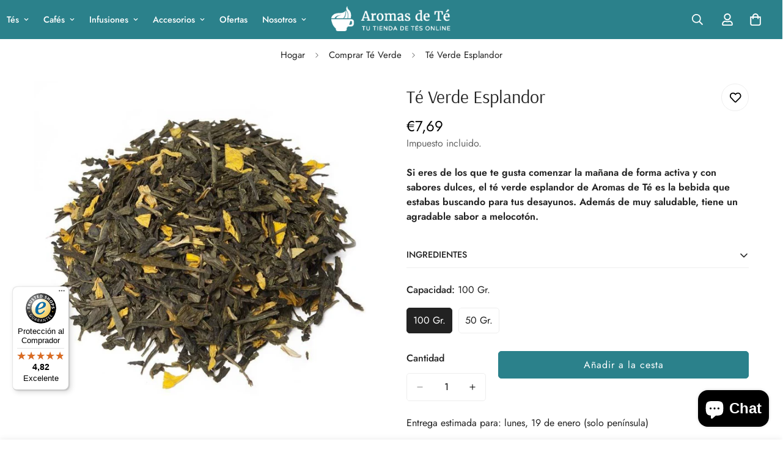

--- FILE ---
content_type: text/html; charset=utf-8
request_url: https://www.aromasdete.com/products/comprar-te-verde-esplandor
body_size: 87526
content:

<!doctype html>
<html
  class="no-js  m:overflow-hidden"
  lang="es"
  data-template="product"
  
>
  <head>
    <meta charset="utf-8">
    <meta http-equiv="X-UA-Compatible" content="IE=edge">
    <meta name="viewport" content="width=device-width, initial-scale=1, maximum-scale=1.0, user-scalable=0">
    <meta name="theme-color" content="">
    <link rel="canonical" href="https://www.aromasdete.com/products/comprar-te-verde-esplandor">
    <link rel="preconnect" href="https://fonts.shopifycdn.com" crossorigin>
    <link rel="preconnect" href="https://cdn.shopify.com" crossorigin><link rel="shortcut icon" type="image/png" href="//www.aromasdete.com/cdn/shop/files/Logo_azul_32.png?crop=center&height=32&v=1755622467&width=32"><title>Comprar Té Verde | Melocotón | Piña - Aromasdete ® &ndash; Aromas de te</title><meta name="description" content="Té Verde Esplandor ☕ Descubre Sus Propiedades Curativas y Beneficios ✓ Envío Gratis A Partir de 25€"><meta property="og:site_name" content="Aromas de te">
<meta property="og:url" content="https://www.aromasdete.com/products/comprar-te-verde-esplandor">
<meta property="og:title" content="Comprar Té Verde | Melocotón | Piña - Aromasdete ®">
<meta property="og:type" content="product">
<meta property="og:description" content="Té Verde Esplandor ☕ Descubre Sus Propiedades Curativas y Beneficios ✓ Envío Gratis A Partir de 25€"><meta property="og:image" content="http://www.aromasdete.com/cdn/shop/products/694.jpg?v=1708523166">
<meta property="og:image:secure_url" content="https://www.aromasdete.com/cdn/shop/products/694.jpg?v=1708523166">
<meta property="og:image:width" content="800">
<meta property="og:image:height" content="800"><meta property="og:price:amount" content="7,69">
<meta property="og:price:currency" content="EUR"><meta name="twitter:site" content="@AromasdeTe"><meta name="twitter:card" content="summary_large_image">
<meta name="twitter:title" content="Comprar Té Verde | Melocotón | Piña - Aromasdete ®">
<meta name="twitter:description" content="Té Verde Esplandor ☕ Descubre Sus Propiedades Curativas y Beneficios ✓ Envío Gratis A Partir de 25€">


  <link rel="preload" as="font" href="//www.aromasdete.com/cdn/fonts/arsenal/arsenal_n4.51305299cd12b61bc0400367405b80442269043d.woff2" type="font/woff2" crossorigin>
  
<style>
  @font-face {  font-family: Arsenal;  font-weight: 400;  font-style: normal;  font-display: swap;  src: url("//www.aromasdete.com/cdn/fonts/arsenal/arsenal_n4.51305299cd12b61bc0400367405b80442269043d.woff2") format("woff2"),       url("//www.aromasdete.com/cdn/fonts/arsenal/arsenal_n4.93261dd112afca16489c9f1c0d423ccd8a12c0a3.woff") format("woff");}@font-face {  font-family: Arsenal;  font-weight: 700;  font-style: normal;  font-display: swap;  src: url("//www.aromasdete.com/cdn/fonts/arsenal/arsenal_n7.b8ea19d86b9bba98cc9a198b466ecccc0ab59df3.woff2") format("woff2"),       url("//www.aromasdete.com/cdn/fonts/arsenal/arsenal_n7.3a6418f4cec1cb308392f5f2db9d69ca5fcc2a56.woff") format("woff");}:root {  --font-stack-header: Arsenal, sans-serif;  --font-style-header: normal;  --font-weight-header: 400;  --font-weight-header--bolder: 700;  --font-weight-header--lighter: 400;}@font-face {  font-family: M-Body-Font;  font-weight:400;  src: url(https://cdn.shopify.com/s/files/1/0561/2742/2636/files/Jost-Regular.ttf?v=1618297125);  font-display: swap;}@font-face {  font-family: M-Body-Font;  font-weight:500;  src: url(https://cdn.shopify.com/s/files/1/0561/2742/2636/files/Jost-Medium.ttf?v=1618297125);  font-display: swap;}@font-face {  font-family: M-Body-Font;  font-weight:600;  src: url(https://cdn.shopify.com/s/files/1/0561/2742/2636/files/Jost-SemiBold.ttf?v=1618297125);  font-display: swap;}:root {  --font-stack-body: 'M-Body-Font';  --font-weight-body: 400;;}
</style>
<style>
  html {
    font-size: calc(var(--font-base-size, 16) * 1px);
    -webkit-font-smoothing: antialiased;
    height: 100%;
    scroll-behavior: smooth;
  }
  body {
    margin: 0;
    font-family: var(--font-stack-body);
    font-weight: var(--font-weight-body);
    font-style: var(--font-style-body);
    color: rgb(var(--color-foreground));
    font-size: calc(var(--font-base-size, 16) * 1px);
    line-height: calc(var(--base-line-height) * 1px);
    background-color: rgb(var(--color-background));
    position: relative;
    min-height: 100%;
  }

  body,
  html {
    overflow-x: clip;
  }

  html.prevent-scroll,
  html.prevent-scroll body {
    height: auto;
    overflow: hidden !important;
  }

  html.prevent-scroll {
    padding-right: var(--m-scrollbar-width);
  }

  h1,
  h2,
  h3,
  h4,
  h5,
  h6 {
    font-family: var(--font-stack-header);
    font-weight: var(--font-weight-header);
    font-style: var(--font-style-header);
    color: rgb(var(--color-heading));
    line-height: normal;
    letter-spacing: var(--heading-letter-spacing);
  }
  h1,
  .h1 {
    font-size: calc(((var(--font-h1-mobile)) / (var(--font-base-size))) * 1rem);
    line-height: 1.278;
  }

  h2,
  .h2 {
    font-size: calc(((var(--font-h2-mobile)) / (var(--font-base-size))) * 1rem);
    line-height: 1.267;
  }

  h3,
  .h3 {
    font-size: calc(((var(--font-h3-mobile)) / (var(--font-base-size))) * 1rem);
    line-height: 1.36;
  }

  h4,
  .h4 {
    font-size: calc(((var(--font-h4-mobile)) / (var(--font-base-size))) * 1rem);
    line-height: 1.4;
  }

  h5,
  .h5 {
    font-size: calc(((var(--font-h5-mobile)) / (var(--font-base-size))) * 1rem);
    line-height: 1.5;
  }

  h6,
  .h6 {
    font-size: calc(((var(--font-h6-mobile)) / (var(--font-base-size))) * 1rem);
    line-height: 1.5;
  }

  @media only screen and (min-width: 768px) {
    .h1,
    h1 {
      font-size: calc(((var(--font-h1-tablet)) / (var(--font-base-size))) * 1rem);
      line-height: 1.238;
    }
    .h2,
    h2 {
      font-size: calc(((var(--font-h2-tablet)) / (var(--font-base-size))) * 1rem);
      line-height: 1.235;
    }
    h3,
    .h3 {
      font-size: calc(((var(--font-h3-tablet)) / (var(--font-base-size))) * 1rem);
      line-height: 1.36;
    }
    h4,
    .h4 {
      font-size: calc(((var(--font-h4-tablet)) / (var(--font-base-size))) * 1rem);
      line-height: 1.4;
    }
  }

  @media only screen and (min-width: 1280px) {
    .h1,
    h1 {
      font-size: calc(((var(--font-h1-desktop)) / (var(--font-base-size))) * 1rem);
      line-height: 1.167;
    }
    .h2,
    h2 {
      font-size: calc(((var(--font-h2-desktop)) / (var(--font-base-size))) * 1rem);
      line-height: 1.238;
    }
    h3,
    .h3 {
      font-size: calc(((var(--font-h3-desktop)) / (var(--font-base-size))) * 1rem);
      line-height: 1.278;
    }
    h4,
    .h4 {
      font-size: calc(((var(--font-h4-desktop)) / (var(--font-base-size))) * 1rem);
      line-height: 1.333;
    }
    h5,
    .h5 {
      font-size: calc(((var(--font-h5-desktop)) / (var(--font-base-size))) * 1rem);
    }
    h6,
    .h6 {
      font-size: calc(((var(--font-h6-desktop)) / (var(--font-base-size))) * 1rem);
    }
  }
  [style*='--aspect-ratio'] {
    position: relative;
    overflow: hidden;
  }
  [style*='--aspect-ratio']:before {
    display: block;
    width: 100%;
    content: '';
    height: 0px;
  }
  [style*='--aspect-ratio'] > *:first-child {
    top: 0;
    left: 0;
    right: 0;
    position: absolute !important;
    object-fit: cover;
    width: 100%;
    height: 100%;
  }
  [style*='--aspect-ratio']:before {
    padding-top: calc(100% / (0.0001 + var(--aspect-ratio, 16/9)));
  }
  @media (max-width: 767px) {
    [style*='--aspect-ratio']:before {
      padding-top: calc(100% / (0.0001 + var(--aspect-ratio-mobile, var(--aspect-ratio, 16/9))));
    }
  }
  .swiper-wrapper {
    display: flex;
  }
  .swiper-container:not(.swiper-container-initialized) .swiper-slide {
    width: calc(100% / var(--items, 1));
    flex: 0 0 auto;
  }
  @media (max-width: 1023px) {
    .swiper-container:not(.swiper-container-initialized) .swiper-slide {
      min-width: 40vw;
      flex: 0 0 auto;
    }
  }
  @media (max-width: 767px) {
    .swiper-container:not(.swiper-container-initialized) .swiper-slide {
      min-width: 66vw;
      flex: 0 0 auto;
    }
  }
</style>
<link href="//www.aromasdete.com/cdn/shop/t/40/assets/main.css?v=144127058101590365101755587432" rel="stylesheet" type="text/css" media="all" />
<style data-shopify>
:root,.m-color-default {
      --color-background: 255,255,255;
      --color-background-secondary: 245,245,245;
  		
  	  --gradient-background: #ffffff;
  		
  		--color-foreground: 34,34,34;
  		--color-foreground-secondary: 102,102,102;
      --color-heading: 34,34,34;
  		--color-button: 43,129,139;
  		--color-button-text: 255,255,255;
  		--color-outline-button: 0,0,0;
      --color-button-hover: 34, 34, 34;
      --color-button-text-hover: 255, 255, 255;
  		--color-border: 238,238,238;
  		--color-price-sale: 139,57,43;
  		--color-price-regular: 0,0,0;
  		--color-form-field: 255,255,255;
  		--color-form-field-text: 0,0,0;
  		--color-tooltip: 34,34,34;
  		--color-tooltip-text: 255,255,255;
  	}
  
.m-color-dark {
      --color-background: 0,0,0;
      --color-background-secondary: 245,245,245;
  		
  	  --gradient-background: #000000;
  		
  		--color-foreground: 255,255,255;
  		--color-foreground-secondary: 255,255,255;
      --color-heading: 255,255,255;
  		--color-button: 255,255,255;
  		--color-button-text: 34,34,34;
  		--color-outline-button: 255,255,255;
      --color-button-hover: 255, 255, 255;
      --color-button-text-hover: 34, 34, 34;
  		--color-border: 75,75,75;
  		--color-price-sale: 232,78,78;
  		--color-price-regular: 255,255,255;
  		--color-form-field: 255,255,255;
  		--color-form-field-text: 34,34,34;
  		--color-tooltip: 255,255,255;
  		--color-tooltip-text: 34,34,34;
  	}
  
.m-color-footer {
      --color-background: 245,245,245;
      --color-background-secondary: 245,245,245;
  		
  	  --gradient-background: #f5f5f5;
  		
  		--color-foreground: 0,0,0;
  		--color-foreground-secondary: 102,102,102;
      --color-heading: 34,34,34;
  		--color-button: 34,34,34;
  		--color-button-text: 255,255,255;
  		--color-outline-button: 34,34,34;
      --color-button-hover: 34, 34, 34;
      --color-button-text-hover: 255, 255, 255;
  		--color-border: 222,222,222;
  		--color-price-sale: 232,78,78;
  		--color-price-regular: 0,0,0;
  		--color-form-field: 255,255,255;
  		--color-form-field-text: 0,0,0;
  		--color-tooltip: 34,34,34;
  		--color-tooltip-text: 255,255,255;
  	}
  
.m-color-badge-hot {
      --color-background: 154,132,200;
      --color-background-secondary: 245,245,245;
  		
  	  --gradient-background: #9a84c8;
  		
  		--color-foreground: 255,255,255;
  		--color-foreground-secondary: 255,255,255;
      --color-heading: 255,255,255;
  		--color-button: 255,255,255;
  		--color-button-text: 34,34,34;
  		--color-outline-button: 255,255,255;
      --color-button-hover: 255, 255, 255;
      --color-button-text-hover: 34, 34, 34;
  		--color-border: 222,222,222;
  		--color-price-sale: 255,255,255;
  		--color-price-regular: 255,255,255;
  		--color-form-field: 255,255,255;
  		--color-form-field-text: 0,0,0;
  		--color-tooltip: 255,255,255;
  		--color-tooltip-text: 34,34,34;
  	}
  
.m-color-badge-new {
      --color-background: 43,129,139;
      --color-background-secondary: 245,245,245;
  		
  	  --gradient-background: #2b818b;
  		
  		--color-foreground: 255,255,255;
  		--color-foreground-secondary: 255,255,255;
      --color-heading: 255,255,255;
  		--color-button: 255,255,255;
  		--color-button-text: 34,34,34;
  		--color-outline-button: 255,255,255;
      --color-button-hover: 255, 255, 255;
      --color-button-text-hover: 34, 34, 34;
  		--color-border: 222,222,222;
  		--color-price-sale: 255,255,255;
  		--color-price-regular: 255,255,255;
  		--color-form-field: 255,255,255;
  		--color-form-field-text: 0,0,0;
  		--color-tooltip: 255,255,255;
  		--color-tooltip-text: 34,34,34;
  	}
  
.m-color-badge-sale {
      --color-background: 218,63,63;
      --color-background-secondary: 245,245,245;
  		
  	  --gradient-background: #da3f3f;
  		
  		--color-foreground: 255,255,255;
  		--color-foreground-secondary: 255,255,255;
      --color-heading: 255,255,255;
  		--color-button: 255,255,255;
  		--color-button-text: 34,34,34;
  		--color-outline-button: 255,255,255;
      --color-button-hover: 255, 255, 255;
      --color-button-text-hover: 34, 34, 34;
  		--color-border: 222,222,222;
  		--color-price-sale: 255,255,255;
  		--color-price-regular: 255,255,255;
  		--color-form-field: 255,255,255;
  		--color-form-field-text: 0,0,0;
  		--color-tooltip: 255,255,255;
  		--color-tooltip-text: 34,34,34;
  	}
  
.m-color-scheme-cee058e4-58e3-46aa-9af9-219dadc79066 {
      --color-background: 255,255,255;
      --color-background-secondary: 245,245,245;
  		
  	  --gradient-background: #ffffff;
  		
  		--color-foreground: 255,255,255;
  		--color-foreground-secondary: 102,102,102;
      --color-heading: 34,34,34;
  		--color-button: 0,0,0;
  		--color-button-text: 255,255,255;
  		--color-outline-button: 0,0,0;
      --color-button-hover: 34, 34, 34;
      --color-button-text-hover: 255, 255, 255;
  		--color-border: 238,238,238;
  		--color-price-sale: 232,78,78;
  		--color-price-regular: 0,0,0;
  		--color-form-field: 242,242,242;
  		--color-form-field-text: 0,0,0;
  		--color-tooltip: 34,34,34;
  		--color-tooltip-text: 255,255,255;
  	}
  
.m-color-scheme-09e5b5b4-774c-4b6c-8025-416ced49cc74 {
      --color-background: 0,0,0;
      --color-background-secondary: 0,0,0;
  		
  	  --gradient-background: rgba(0,0,0,0);
  		
  		--color-foreground: 255,255,255;
  		--color-foreground-secondary: 102,102,102;
      --color-heading: 34,34,34;
  		--color-button: 0,0,0;
  		--color-button-text: 255,255,255;
  		--color-outline-button: 0,0,0;
      --color-button-hover: 34, 34, 34;
      --color-button-text-hover: 255, 255, 255;
  		--color-border: 238,238,238;
  		--color-price-sale: 232,78,78;
  		--color-price-regular: 0,0,0;
  		--color-form-field: 255,255,255;
  		--color-form-field-text: 0,0,0;
  		--color-tooltip: 34,34,34;
  		--color-tooltip-text: 255,255,255;
  	}
  
  .m-color-default, .m-color-dark, .m-color-footer, .m-color-badge-hot, .m-color-badge-new, .m-color-badge-sale, .m-color-scheme-cee058e4-58e3-46aa-9af9-219dadc79066, .m-color-scheme-09e5b5b4-774c-4b6c-8025-416ced49cc74 {
  	color: rgb(var(--color-foreground));
  	background-color: rgb(var(--color-background));
  }:root {     /* ANIMATIONS */  	--m-duration-short: .1s;     --m-duration-default: .25s;     --m-duration-long: .5s;     --m-duration-image: .65s;     --m-duration-animate: 1s;     --m-animation-duration: 600ms;     --m-animation-fade-in-up: m-fade-in-up var(--m-animation-duration) cubic-bezier(0, 0, 0.3, 1) forwards;     --m-animation-fade-in-left: m-fade-in-left var(--m-animation-duration) cubic-bezier(0, 0, 0.3, 1) forwards;     --m-animation-fade-in-right: m-fade-in-right var(--m-animation-duration) cubic-bezier(0, 0, 0.3, 1) forwards;     --m-animation-fade-in-left-rtl: m-fade-in-left-rtl var(--m-animation-duration) cubic-bezier(0, 0, 0.3, 1) forwards;     --m-animation-fade-in-right-rtl: m-fade-in-right-rtl var(--m-animation-duration) cubic-bezier(0, 0, 0.3, 1) forwards;     --m-animation-fade-in: m-fade-in calc(var(--m-animation-duration) * 2) cubic-bezier(0, 0, 0.3, 1);     --m-animation-zoom-fade: m-zoom-fade var(--m-animation-duration) ease forwards;  	/* BODY */  	--base-line-height: 28;   /* INPUTS */   --inputs-border-width: 1px;  	--inputs-radius: 5px;  	/* BUTTON */  	--btn-letter-spacing: 1px;  	--btn-border-radius: 5px;  	--btn-border-width: 1px;  	--btn-line-height: 23px;  	  	/* COUNT BUBBLE */  	--color-cart-wishlist-count: #ffffff;  	--bg-cart-wishlist-count: #da3f3f;  	/* OVERLAY */  	--color-image-overlay: #000000;  	--opacity-image-overlay: 0.2;  	/* Notification */  	--color-success: 58,135,53;  	--color-warning: 210,134,26;    --color-error: 218, 63, 63;    --color-error-bg: #fbeaea;    --color-warning-bg: #faecd7;    --color-success-bg: #d1eccf;  	/* CUSTOM COLOR */  	--text-black: 0,0,0;  	--text-white: 255,255,255;  	--bg-black: 0,0,0;  	--bg-white: 255,255,255;  	--rounded-full: 9999px;  	--bg-card-placeholder: rgba(243,243,243,1);  	--arrow-select-box: url(//www.aromasdete.com/cdn/shop/t/40/assets/ar-down.svg?v=92728264558441377851755587432);  	/* FONT SIZES */  	--font-base-size: 16;  	--font-btn-size: 16px;  	--font-btn-weight: 400;  	--font-h1-desktop: 70;  	--font-h1-tablet: 49;  	--font-h1-mobile: 42;  	--font-h2-desktop: 42;  	--font-h2-tablet: 33;  	--font-h2-mobile: 29;  	--font-h3-desktop: 36;  	--font-h3-tablet: 28;  	--font-h3-mobile: 25;  	--font-h4-desktop: 24;  	--font-h4-tablet: 19;  	--font-h4-mobile: 19;  	--font-h5-desktop: 18;  	--font-h5-mobile: 16;  	--font-h6-desktop: 16;  	--font-h6-mobile: 16;  	--heading-letter-spacing: 0px;   --arrow-down-url: url(//www.aromasdete.com/cdn/shop/t/40/assets/arrow-down.svg?v=157552497485556416461755587432);   --arrow-down-white-url: url(//www.aromasdete.com/cdn/shop/t/40/assets/arrow-down-white.svg?v=70535736727834135531755587432);   --product-title-line-clamp: unset;  	--spacing-sections-desktop: 0px;   --spacing-sections-laptop: 0px;   --spacing-sections-tablet: 0px;   --spacing-sections-mobile: 0px;  	/* LAYOUT */  	--container-width: 1200px;   --fluid-container-width: 1420px;   --fluid-container-offset: 65px;   /* CORNER RADIUS */   --blocks-radius: 0px;   --medium-blocks-radius: 0px;   --pcard-radius: 0px;  }
</style><link rel="stylesheet" href="//www.aromasdete.com/cdn/shop/t/40/assets/cart.css?v=35059578243249683521755587432" media="print" onload="this.media='all'">
<noscript><link href="//www.aromasdete.com/cdn/shop/t/40/assets/cart.css?v=35059578243249683521755587432" rel="stylesheet" type="text/css" media="all" /></noscript><link href="//www.aromasdete.com/cdn/shop/t/40/assets/vendor.css?v=78734522753772538311755587432" rel="stylesheet" type="text/css" media="all" /><link rel="stylesheet" href="//www.aromasdete.com/cdn/shop/t/40/assets/custom-style.css?v=68377333970908838601755587432" media="print" onload="this.media='all'">
<link rel="stylesheet" href="//www.aromasdete.com/cdn/shop/t/40/assets/custom.css?v=105997007003712207781755587432" media="print" onload="this.media='all'">
<noscript><link href="//www.aromasdete.com/cdn/shop/t/40/assets/custom-style.css?v=68377333970908838601755587432" rel="stylesheet" type="text/css" media="all" /></noscript>
<noscript><link href="//www.aromasdete.com/cdn/shop/t/40/assets/custom.css?v=105997007003712207781755587432" rel="stylesheet" type="text/css" media="all" /></noscript><style data-shopify>.m-topbar a[href*="pinterest"],.m-topbar a[href*="twitter"], .m-topbar a[href*="snapchat"], .m-topbar a[href*="youtube"],.m-topbar a[href*="tiktok"]  {	display: none;}body .m-product-card__tag-name {  font-size: 12px;  font-weight: 500;  text-transform: capitalize;  padding: 4px 10px;  border-radius: 40px;}.m-icon-box--small {  border-top: 1px solid rgb(var(--color-border));}.m-icon-box--small .m-icon-box__heading {  line-height: 26px;  font-size: 18px;  margin-bottom: 6px;}body .m-footer--block .social-media-links {  gap: 12px;  margin: 0;  padding: 5px 0;}body .m-footer--block .social-media-links a {  color: #222;  width: 48px;  height: 48px;  padding: 0;  display: inline-flex;  align-items: center;  justify-content: center;  border-radius: 50%;  background-color: #E9E9E9;  transition: all .3s;}body .m-footer--block .social-media-links a:hover {  background-color: #222;  color: #fff;  box-shadow: 0 0 0 0.2rem #222;}
</style>


<script src="//www.aromasdete.com/cdn/shop/t/40/assets/product-list.js?v=133975944838759569291755587432" defer="defer"></script>
<script src="//www.aromasdete.com/cdn/shop/t/40/assets/vendor.js?v=178292703865690477031755587432" defer="defer"></script>
    <script src="//www.aromasdete.com/cdn/shop/t/40/assets/theme-global.js?v=135766010945274090491755587432" defer="defer"></script><script src="//www.aromasdete.com/cdn/shop/t/40/assets/animations.js?v=155369821993258477171755587432" defer="defer"></script><script>window.performance && window.performance.mark && window.performance.mark('shopify.content_for_header.start');</script><meta id="shopify-digital-wallet" name="shopify-digital-wallet" content="/79280144711/digital_wallets/dialog">
<meta name="shopify-checkout-api-token" content="3e6cb15225e0c08ba98aeb31efb1cb90">
<meta id="in-context-paypal-metadata" data-shop-id="79280144711" data-venmo-supported="false" data-environment="production" data-locale="es_ES" data-paypal-v4="true" data-currency="EUR">
<link rel="alternate" hreflang="x-default" href="https://www.aromasdete.com/products/comprar-te-verde-esplandor">
<link rel="alternate" hreflang="es" href="https://www.aromasdete.com/products/comprar-te-verde-esplandor">
<link rel="alternate" hreflang="it" href="https://www.aromasdete.com/it/products/comprar-te-verde-esplandor">
<link rel="alternate" hreflang="en" href="https://www.aromasdete.com/en/products/comprar-te-verde-esplandor">
<link rel="alternate" hreflang="it-IT" href="https://www.aromasdete.eu/products/comprar-te-verde-esplandor">
<link rel="alternate" hreflang="es-IT" href="https://www.aromasdete.eu/es/products/comprar-te-verde-esplandor">
<link rel="alternate" hreflang="en-IT" href="https://www.aromasdete.eu/en/products/comprar-te-verde-esplandor">
<link rel="alternate" type="application/json+oembed" href="https://www.aromasdete.com/products/comprar-te-verde-esplandor.oembed">
<script async="async" src="/checkouts/internal/preloads.js?locale=es-ES"></script>
<link rel="preconnect" href="https://shop.app" crossorigin="anonymous">
<script async="async" src="https://shop.app/checkouts/internal/preloads.js?locale=es-ES&shop_id=79280144711" crossorigin="anonymous"></script>
<script id="apple-pay-shop-capabilities" type="application/json">{"shopId":79280144711,"countryCode":"ES","currencyCode":"EUR","merchantCapabilities":["supports3DS"],"merchantId":"gid:\/\/shopify\/Shop\/79280144711","merchantName":"Aromas de te","requiredBillingContactFields":["postalAddress","email","phone"],"requiredShippingContactFields":["postalAddress","email","phone"],"shippingType":"shipping","supportedNetworks":["visa","maestro","masterCard","amex"],"total":{"type":"pending","label":"Aromas de te","amount":"1.00"},"shopifyPaymentsEnabled":true,"supportsSubscriptions":true}</script>
<script id="shopify-features" type="application/json">{"accessToken":"3e6cb15225e0c08ba98aeb31efb1cb90","betas":["rich-media-storefront-analytics"],"domain":"www.aromasdete.com","predictiveSearch":true,"shopId":79280144711,"locale":"es"}</script>
<script>var Shopify = Shopify || {};
Shopify.shop = "b50165-6.myshopify.com";
Shopify.locale = "es";
Shopify.currency = {"active":"EUR","rate":"1.0"};
Shopify.country = "ES";
Shopify.theme = {"name":"Pango: nueva versión--WPD_BDR","id":183747019079,"schema_name":"Minimog - OS 2.0","schema_version":"5.6.0","theme_store_id":null,"role":"main"};
Shopify.theme.handle = "null";
Shopify.theme.style = {"id":null,"handle":null};
Shopify.cdnHost = "www.aromasdete.com/cdn";
Shopify.routes = Shopify.routes || {};
Shopify.routes.root = "/";</script>
<script type="module">!function(o){(o.Shopify=o.Shopify||{}).modules=!0}(window);</script>
<script>!function(o){function n(){var o=[];function n(){o.push(Array.prototype.slice.apply(arguments))}return n.q=o,n}var t=o.Shopify=o.Shopify||{};t.loadFeatures=n(),t.autoloadFeatures=n()}(window);</script>
<script>
  window.ShopifyPay = window.ShopifyPay || {};
  window.ShopifyPay.apiHost = "shop.app\/pay";
  window.ShopifyPay.redirectState = null;
</script>
<script id="shop-js-analytics" type="application/json">{"pageType":"product"}</script>
<script defer="defer" async type="module" src="//www.aromasdete.com/cdn/shopifycloud/shop-js/modules/v2/client.init-shop-cart-sync_CvZOh8Af.es.esm.js"></script>
<script defer="defer" async type="module" src="//www.aromasdete.com/cdn/shopifycloud/shop-js/modules/v2/chunk.common_3Rxs6Qxh.esm.js"></script>
<script type="module">
  await import("//www.aromasdete.com/cdn/shopifycloud/shop-js/modules/v2/client.init-shop-cart-sync_CvZOh8Af.es.esm.js");
await import("//www.aromasdete.com/cdn/shopifycloud/shop-js/modules/v2/chunk.common_3Rxs6Qxh.esm.js");

  window.Shopify.SignInWithShop?.initShopCartSync?.({"fedCMEnabled":true,"windoidEnabled":true});

</script>
<script>
  window.Shopify = window.Shopify || {};
  if (!window.Shopify.featureAssets) window.Shopify.featureAssets = {};
  window.Shopify.featureAssets['shop-js'] = {"shop-cart-sync":["modules/v2/client.shop-cart-sync_rmK0axmV.es.esm.js","modules/v2/chunk.common_3Rxs6Qxh.esm.js"],"init-fed-cm":["modules/v2/client.init-fed-cm_ZaR7zFve.es.esm.js","modules/v2/chunk.common_3Rxs6Qxh.esm.js"],"shop-button":["modules/v2/client.shop-button_DtKRgnFY.es.esm.js","modules/v2/chunk.common_3Rxs6Qxh.esm.js"],"shop-cash-offers":["modules/v2/client.shop-cash-offers_CD08217J.es.esm.js","modules/v2/chunk.common_3Rxs6Qxh.esm.js","modules/v2/chunk.modal_DPIzVVvN.esm.js"],"init-windoid":["modules/v2/client.init-windoid_B42Q2JHR.es.esm.js","modules/v2/chunk.common_3Rxs6Qxh.esm.js"],"shop-toast-manager":["modules/v2/client.shop-toast-manager_BhL87v9O.es.esm.js","modules/v2/chunk.common_3Rxs6Qxh.esm.js"],"init-shop-email-lookup-coordinator":["modules/v2/client.init-shop-email-lookup-coordinator_CFAE-OH8.es.esm.js","modules/v2/chunk.common_3Rxs6Qxh.esm.js"],"init-shop-cart-sync":["modules/v2/client.init-shop-cart-sync_CvZOh8Af.es.esm.js","modules/v2/chunk.common_3Rxs6Qxh.esm.js"],"avatar":["modules/v2/client.avatar_BTnouDA3.es.esm.js"],"pay-button":["modules/v2/client.pay-button_x3Sl_UWF.es.esm.js","modules/v2/chunk.common_3Rxs6Qxh.esm.js"],"init-customer-accounts":["modules/v2/client.init-customer-accounts_DwzgN7WB.es.esm.js","modules/v2/client.shop-login-button_Bwv8tzNm.es.esm.js","modules/v2/chunk.common_3Rxs6Qxh.esm.js","modules/v2/chunk.modal_DPIzVVvN.esm.js"],"init-shop-for-new-customer-accounts":["modules/v2/client.init-shop-for-new-customer-accounts_l0dYgp_m.es.esm.js","modules/v2/client.shop-login-button_Bwv8tzNm.es.esm.js","modules/v2/chunk.common_3Rxs6Qxh.esm.js","modules/v2/chunk.modal_DPIzVVvN.esm.js"],"shop-login-button":["modules/v2/client.shop-login-button_Bwv8tzNm.es.esm.js","modules/v2/chunk.common_3Rxs6Qxh.esm.js","modules/v2/chunk.modal_DPIzVVvN.esm.js"],"init-customer-accounts-sign-up":["modules/v2/client.init-customer-accounts-sign-up_CqSuJy7r.es.esm.js","modules/v2/client.shop-login-button_Bwv8tzNm.es.esm.js","modules/v2/chunk.common_3Rxs6Qxh.esm.js","modules/v2/chunk.modal_DPIzVVvN.esm.js"],"shop-follow-button":["modules/v2/client.shop-follow-button_sMoqSZtr.es.esm.js","modules/v2/chunk.common_3Rxs6Qxh.esm.js","modules/v2/chunk.modal_DPIzVVvN.esm.js"],"checkout-modal":["modules/v2/client.checkout-modal_CwKmoEcx.es.esm.js","modules/v2/chunk.common_3Rxs6Qxh.esm.js","modules/v2/chunk.modal_DPIzVVvN.esm.js"],"lead-capture":["modules/v2/client.lead-capture_De9xQpTV.es.esm.js","modules/v2/chunk.common_3Rxs6Qxh.esm.js","modules/v2/chunk.modal_DPIzVVvN.esm.js"],"shop-login":["modules/v2/client.shop-login_DZKlOsWP.es.esm.js","modules/v2/chunk.common_3Rxs6Qxh.esm.js","modules/v2/chunk.modal_DPIzVVvN.esm.js"],"payment-terms":["modules/v2/client.payment-terms_WyOlUs-o.es.esm.js","modules/v2/chunk.common_3Rxs6Qxh.esm.js","modules/v2/chunk.modal_DPIzVVvN.esm.js"]};
</script>
<script>(function() {
  var isLoaded = false;
  function asyncLoad() {
    if (isLoaded) return;
    isLoaded = true;
    var urls = ["https:\/\/api.fastbundle.co\/scripts\/src.js?shop=b50165-6.myshopify.com","https:\/\/api.fastbundle.co\/scripts\/script_tag.js?shop=b50165-6.myshopify.com","https:\/\/static.loloyal.com\/loloyal-cend\/entry-js\/boom-cend-loloyal.js?shop=b50165-6.myshopify.com","https:\/\/d33a6lvgbd0fej.cloudfront.net\/script_tag\/secomapp.scripttag.js?shop=b50165-6.myshopify.com","https:\/\/tseish-app.connect.trustedshops.com\/esc.js?apiBaseUrl=aHR0cHM6Ly90c2Vpc2gtYXBwLmNvbm5lY3QudHJ1c3RlZHNob3BzLmNvbQ==\u0026instanceId=YjUwMTY1LTYubXlzaG9waWZ5LmNvbQ==\u0026shop=b50165-6.myshopify.com"];
    for (var i = 0; i < urls.length; i++) {
      var s = document.createElement('script');
      s.type = 'text/javascript';
      s.async = true;
      s.src = urls[i];
      var x = document.getElementsByTagName('script')[0];
      x.parentNode.insertBefore(s, x);
    }
  };
  if(window.attachEvent) {
    window.attachEvent('onload', asyncLoad);
  } else {
    window.addEventListener('load', asyncLoad, false);
  }
})();</script>
<script id="__st">var __st={"a":79280144711,"offset":3600,"reqid":"a725547e-480b-4804-a018-19f97faec2d1-1768728385","pageurl":"www.aromasdete.com\/products\/comprar-te-verde-esplandor","u":"12f72e4af7ee","p":"product","rtyp":"product","rid":9052591587655};</script>
<script>window.ShopifyPaypalV4VisibilityTracking = true;</script>
<script id="captcha-bootstrap">!function(){'use strict';const t='contact',e='account',n='new_comment',o=[[t,t],['blogs',n],['comments',n],[t,'customer']],c=[[e,'customer_login'],[e,'guest_login'],[e,'recover_customer_password'],[e,'create_customer']],r=t=>t.map((([t,e])=>`form[action*='/${t}']:not([data-nocaptcha='true']) input[name='form_type'][value='${e}']`)).join(','),a=t=>()=>t?[...document.querySelectorAll(t)].map((t=>t.form)):[];function s(){const t=[...o],e=r(t);return a(e)}const i='password',u='form_key',d=['recaptcha-v3-token','g-recaptcha-response','h-captcha-response',i],f=()=>{try{return window.sessionStorage}catch{return}},m='__shopify_v',_=t=>t.elements[u];function p(t,e,n=!1){try{const o=window.sessionStorage,c=JSON.parse(o.getItem(e)),{data:r}=function(t){const{data:e,action:n}=t;return t[m]||n?{data:e,action:n}:{data:t,action:n}}(c);for(const[e,n]of Object.entries(r))t.elements[e]&&(t.elements[e].value=n);n&&o.removeItem(e)}catch(o){console.error('form repopulation failed',{error:o})}}const l='form_type',E='cptcha';function T(t){t.dataset[E]=!0}const w=window,h=w.document,L='Shopify',v='ce_forms',y='captcha';let A=!1;((t,e)=>{const n=(g='f06e6c50-85a8-45c8-87d0-21a2b65856fe',I='https://cdn.shopify.com/shopifycloud/storefront-forms-hcaptcha/ce_storefront_forms_captcha_hcaptcha.v1.5.2.iife.js',D={infoText:'Protegido por hCaptcha',privacyText:'Privacidad',termsText:'Términos'},(t,e,n)=>{const o=w[L][v],c=o.bindForm;if(c)return c(t,g,e,D).then(n);var r;o.q.push([[t,g,e,D],n]),r=I,A||(h.body.append(Object.assign(h.createElement('script'),{id:'captcha-provider',async:!0,src:r})),A=!0)});var g,I,D;w[L]=w[L]||{},w[L][v]=w[L][v]||{},w[L][v].q=[],w[L][y]=w[L][y]||{},w[L][y].protect=function(t,e){n(t,void 0,e),T(t)},Object.freeze(w[L][y]),function(t,e,n,w,h,L){const[v,y,A,g]=function(t,e,n){const i=e?o:[],u=t?c:[],d=[...i,...u],f=r(d),m=r(i),_=r(d.filter((([t,e])=>n.includes(e))));return[a(f),a(m),a(_),s()]}(w,h,L),I=t=>{const e=t.target;return e instanceof HTMLFormElement?e:e&&e.form},D=t=>v().includes(t);t.addEventListener('submit',(t=>{const e=I(t);if(!e)return;const n=D(e)&&!e.dataset.hcaptchaBound&&!e.dataset.recaptchaBound,o=_(e),c=g().includes(e)&&(!o||!o.value);(n||c)&&t.preventDefault(),c&&!n&&(function(t){try{if(!f())return;!function(t){const e=f();if(!e)return;const n=_(t);if(!n)return;const o=n.value;o&&e.removeItem(o)}(t);const e=Array.from(Array(32),(()=>Math.random().toString(36)[2])).join('');!function(t,e){_(t)||t.append(Object.assign(document.createElement('input'),{type:'hidden',name:u})),t.elements[u].value=e}(t,e),function(t,e){const n=f();if(!n)return;const o=[...t.querySelectorAll(`input[type='${i}']`)].map((({name:t})=>t)),c=[...d,...o],r={};for(const[a,s]of new FormData(t).entries())c.includes(a)||(r[a]=s);n.setItem(e,JSON.stringify({[m]:1,action:t.action,data:r}))}(t,e)}catch(e){console.error('failed to persist form',e)}}(e),e.submit())}));const S=(t,e)=>{t&&!t.dataset[E]&&(n(t,e.some((e=>e===t))),T(t))};for(const o of['focusin','change'])t.addEventListener(o,(t=>{const e=I(t);D(e)&&S(e,y())}));const B=e.get('form_key'),M=e.get(l),P=B&&M;t.addEventListener('DOMContentLoaded',(()=>{const t=y();if(P)for(const e of t)e.elements[l].value===M&&p(e,B);[...new Set([...A(),...v().filter((t=>'true'===t.dataset.shopifyCaptcha))])].forEach((e=>S(e,t)))}))}(h,new URLSearchParams(w.location.search),n,t,e,['guest_login'])})(!0,!0)}();</script>
<script integrity="sha256-4kQ18oKyAcykRKYeNunJcIwy7WH5gtpwJnB7kiuLZ1E=" data-source-attribution="shopify.loadfeatures" defer="defer" src="//www.aromasdete.com/cdn/shopifycloud/storefront/assets/storefront/load_feature-a0a9edcb.js" crossorigin="anonymous"></script>
<script crossorigin="anonymous" defer="defer" src="//www.aromasdete.com/cdn/shopifycloud/storefront/assets/shopify_pay/storefront-65b4c6d7.js?v=20250812"></script>
<script data-source-attribution="shopify.dynamic_checkout.dynamic.init">var Shopify=Shopify||{};Shopify.PaymentButton=Shopify.PaymentButton||{isStorefrontPortableWallets:!0,init:function(){window.Shopify.PaymentButton.init=function(){};var t=document.createElement("script");t.src="https://www.aromasdete.com/cdn/shopifycloud/portable-wallets/latest/portable-wallets.es.js",t.type="module",document.head.appendChild(t)}};
</script>
<script data-source-attribution="shopify.dynamic_checkout.buyer_consent">
  function portableWalletsHideBuyerConsent(e){var t=document.getElementById("shopify-buyer-consent"),n=document.getElementById("shopify-subscription-policy-button");t&&n&&(t.classList.add("hidden"),t.setAttribute("aria-hidden","true"),n.removeEventListener("click",e))}function portableWalletsShowBuyerConsent(e){var t=document.getElementById("shopify-buyer-consent"),n=document.getElementById("shopify-subscription-policy-button");t&&n&&(t.classList.remove("hidden"),t.removeAttribute("aria-hidden"),n.addEventListener("click",e))}window.Shopify?.PaymentButton&&(window.Shopify.PaymentButton.hideBuyerConsent=portableWalletsHideBuyerConsent,window.Shopify.PaymentButton.showBuyerConsent=portableWalletsShowBuyerConsent);
</script>
<script data-source-attribution="shopify.dynamic_checkout.cart.bootstrap">document.addEventListener("DOMContentLoaded",(function(){function t(){return document.querySelector("shopify-accelerated-checkout-cart, shopify-accelerated-checkout")}if(t())Shopify.PaymentButton.init();else{new MutationObserver((function(e,n){t()&&(Shopify.PaymentButton.init(),n.disconnect())})).observe(document.body,{childList:!0,subtree:!0})}}));
</script>
<script id='scb4127' type='text/javascript' async='' src='https://www.aromasdete.com/cdn/shopifycloud/privacy-banner/storefront-banner.js'></script><link id="shopify-accelerated-checkout-styles" rel="stylesheet" media="screen" href="https://www.aromasdete.com/cdn/shopifycloud/portable-wallets/latest/accelerated-checkout-backwards-compat.css" crossorigin="anonymous">
<style id="shopify-accelerated-checkout-cart">
        #shopify-buyer-consent {
  margin-top: 1em;
  display: inline-block;
  width: 100%;
}

#shopify-buyer-consent.hidden {
  display: none;
}

#shopify-subscription-policy-button {
  background: none;
  border: none;
  padding: 0;
  text-decoration: underline;
  font-size: inherit;
  cursor: pointer;
}

#shopify-subscription-policy-button::before {
  box-shadow: none;
}

      </style>

<script>window.performance && window.performance.mark && window.performance.mark('shopify.content_for_header.end');</script>

    <script>
      document.documentElement.className = document.documentElement.className.replace('no-js', 'js');
      if (Shopify.designMode) {
        document.documentElement.classList.add('shopify-design-mode');
      }
    </script>
    <script>window.MinimogTheme = {};window.MinimogLibs = {};window.MinimogStrings = {  addToCart: "Añadir a la cesta",  soldOut: "Agotado",  unavailable: "Indisponible",  inStock: "En stock",  lowStock: 'Stock bajo',  inventoryQuantityHtml: '<span class ="m-product-inventory__quantity"> {{ quantity }} </span> en stock',  inventoryLowQuantityHtml: 'Solo <span class ="m-product-inventory__quantity"> {{ quantity }} </span> izquierda',  checkout: "Finalizar compra",  viewCart: "Ver carrito",  cartRemove: "Eliminar",  zipcodeValidate: "El código postal no puede estar en blanco",  noShippingRate: "No hay tarifas de envío para su dirección.",  shippingRatesResult: "Encontramos {{count}} tarifas de envío para su dirección",  recommendTitle: "Recomendación para ti",  shipping: "Envío",  add: "Agregar",  itemAdded: "Producto agregado al carrito exitosamente",  requiredField: "¡Por favor complete todos los campos obligatorios (*) antes de Agregar al carrito!",  hours: "horas",  mins: "minutos",  outOfStock: "Agotado",  sold: "Vendido",  available: "Disponible",  preorder: "Hacer un pedido",  sold_out_items_message: "El producto ya está agotado.",  unitPrice: "Precio unitario",  unitPriceSeparator: "por",  cartError: "Se produjo un error al actualizar su carrito. Inténtalo de nuevo.",  quantityError: "No hay suficientes artículos disponibles. Solo queda {{ quantity }}.' }}",  selectVariant: "Seleccione una variante antes de agregar el producto a su carrito.",  valideDateTimeDelivery: "Por favor elija la hora actual o futura."};window.MinimogThemeStyles = {  product: "https://www.aromasdete.com/cdn/shop/t/40/assets/product.css?v=125051813082444491211755587432"};window.MinimogThemeScripts = {  productModel: "https://www.aromasdete.com/cdn/shop/t/40/assets/product-model.js?v=74883181231862109891755587432",  productMedia: "https://www.aromasdete.com/cdn/shop/t/40/assets/product-media.js?v=162792397983317663931755587432",  variantsPicker: "https://www.aromasdete.com/cdn/shop/t/40/assets/variant-picker.js?v=66761027898496351631755587432",  productInfo: "https://www.aromasdete.com/cdn/shop/t/40/assets/product-info.js?v=36157875774771073661755587432"};window.MinimogSettings = {  design_mode: false,  requestPath: "\/products\/comprar-te-verde-esplandor",  template: "product",  templateName: "product",productHandle: "comprar-te-verde-esplandor",    productId: 9052591587655,currency_code: "EUR",  money_format: "€{{amount_with_comma_separator}}",  base_url: window.location.origin + Shopify.routes.root,  money_with_currency_format: "€{{amount_with_comma_separator}} EUR",  theme: {    id: 183747019079,    name: "Pango: nueva versión--WPD_BDR",    role: "main",    version: "5.6.0",    online_store_version: "2.0",    preview_url: "https://www.aromasdete.com?preview_theme_id=183747019079",  },  shop_domain: "https:\/\/www.aromasdete.com",  shop_locale: {    published: [{"shop_locale":{"locale":"es","enabled":true,"primary":true,"published":true}},{"shop_locale":{"locale":"it","enabled":true,"primary":false,"published":true}},{"shop_locale":{"locale":"en","enabled":true,"primary":false,"published":true}}],    current: "es",    primary: "es",  },  routes: {    root: "\/",    cart: "\/cart",    product_recommendations_url: "\/recommendations\/products",    cart_add_url: '/cart/add',    cart_change_url: '/cart/change',    cart_update_url: '/cart/update',    predictive_search_url: '/search/suggest',    search_url: '/search'  },  hide_unavailable_product_options: true,  pcard_image_ratio: "1\/1",  cookie_consent_allow: "Allow cookies",  cookie_consent_message: "This website uses cookies to ensure you get the best experience on our website.",  cookie_consent_placement: "bottom",  cookie_consent_learnmore_link: "https:\/\/www.cookiesandyou.com\/",  cookie_consent_learnmore: "Learn more",  cookie_consent_theme: "black",  cookie_consent_decline: "Decline",  show_cookie_consent: false,  product_colors: "red: #FF6961,\nyellow: #FDDA76,\nblack: #000000,\nblack band: #000000,\nblue: #8DB4D2,\ngreen: #C1E1C1,\npurple: #B19CD9,\nsilver: #EEEEEF,\nwhite: #FFFFFF,\nbrown: #836953,\nlight brown: #B5651D,\ndark turquoise: #23cddc,\norange: #FFB347,\ntan: #E9D1BF,\nviolet: #B490B0,\npink: #FFD1DC,\ngrey: #E0E0E0,\nsky: #96BDC6,\npale leaf: #CCD4BF,\nlight blue: #b1c5d4,\ndark grey: #aca69f,\nbeige: #EBE6DB,\nbeige band: #EED9C4,\ndark blue: #063e66,\ncream: #F1F2E2,\nlight pink: #FBCFCD,\nmint: #bedce3,\ndark gray: #3A3B3C,\nrosy brown: #c4a287,\nlight grey:#D3D3D3,\ncopper: #B87333,\nrose gold: #ECC5C0,\nnight blue: #151B54,\ncoral: #FF7F50,\nlight purple: #C6AEC7,\nivy green: #5b7763,\nsand: #f2d2a9,\npale grey: #878785,\nlead: #6c6b6c,\nheathered cashew: #bdb59f,\ncoca: #c7babd,\nheathered oat: #d3c1aa,\njean blue: #515d6d,\npelican: #e1d6c5,\ntoasted coconut: #9c7b58,\nnavy: #484d5b,\nheathered blue: #3c3c3c,\nheathered green: #534d36,\nheathered grey: #555c62,\nkalamata: #808487,\nslate grey: #484d5b,\ncharcoal: #8b8b8b,\nheathered charcoal: #8b8b8b",  use_ajax_atc: true,  discount_code_enable: false,  enable_cart_drawer: true,  pcard_show_lowest_prices: false,  date_now: "2026\/01\/18 10:26:00+0100 (CET)",  foxKitBaseUrl: "foxkit.app"};</script>

    
    <!-- Begin eTrusted bootstrap tag -->
<script src="https://integrations.etrusted.com/applications/widget.js/v2" async defer></script>
<!-- End eTrusted bootstrap tag -->
  <!-- BEGIN app block: shopify://apps/fbp-fast-bundle/blocks/fast_bundle/9e87fbe2-9041-4c23-acf5-322413994cef -->
  <!-- BEGIN app snippet: fast_bundle -->




<script>
    if (Math.random() < 0.05) {
      window.FastBundleRenderTimestamp = Date.now();
    }
    const newBaseUrl = 'https://sdk.fastbundle.co'
    const apiURL = 'https://api.fastbundle.co'
    const rbrAppUrl = `${newBaseUrl}/{version}/main.min.js`
    const rbrVendorUrl = `${newBaseUrl}/{version}/vendor.js`
    const rbrCartUrl = `${apiURL}/scripts/cart.js`
    const rbrStyleUrl = `${newBaseUrl}/{version}/main.min.css`

    const legacyRbrAppUrl = `${apiURL}/react-src/static/js/main.min.js`
    const legacyRbrStyleUrl = `${apiURL}/react-src/static/css/main.min.css`

    const previousScriptLoaded = Boolean(document.querySelectorAll(`script[src*="${newBaseUrl}"]`).length)
    const previousLegacyScriptLoaded = Boolean(document.querySelectorAll(`script[src*="${legacyRbrAppUrl}"]`).length)

    if (!(previousScriptLoaded || previousLegacyScriptLoaded)) {
        const FastBundleConf = {"enable_bap_modal":false,"frontend_version":"1.22.01","storefront_record_submitted":false,"use_shopify_prices":false,"currencies":[{"id":1501168066,"code":"EUR","conversion_fee":1.0,"roundup_number":0.95,"rounding_enabled":true},{"id":1501168067,"code":"GBP","conversion_fee":1.0,"roundup_number":0.0,"rounding_enabled":true}],"is_active":true,"override_product_page_forms":true,"allow_funnel":true,"translations":[{"id":1485954,"key":"add","value":"Añadir","locale_code":"es","model":"shop","object_id":52979},{"id":1485959,"key":"add_bundle","value":"Añadir conjunto","locale_code":"es","model":"shop","object_id":52979},{"id":1485957,"key":"added","value":"¡Añadido!","locale_code":"es","model":"shop","object_id":52979},{"id":1485958,"key":"added_","value":"Añadido","locale_code":"es","model":"shop","object_id":52979},{"id":1485965,"key":"added_items","value":"Productos añadidos","locale_code":"es","model":"shop","object_id":52979},{"id":1485967,"key":"added_product_issue","value":"Ha habido un problema al añadir el producto","locale_code":"es","model":"shop","object_id":52979},{"id":1485966,"key":"added_to_product_list","value":"Añadios los productos","locale_code":"es","model":"shop","object_id":52979},{"id":1485960,"key":"add_items","value":"Añade productos","locale_code":"es","model":"shop","object_id":52979},{"id":1485955,"key":"add_to_cart","value":"Añadir al carrito","locale_code":"es","model":"shop","object_id":52979},{"id":1485968,"key":"apply_discount","value":"El descuento será aplicado en el pago","locale_code":"es","model":"shop","object_id":52979},{"id":1485969,"key":"badge_price_description","value":"ahorra {discount}!","locale_code":"es","model":"shop","object_id":52979},{"id":1485971,"key":"bap_modal_sub_title_without_variant","value":"Review the below boxes and click on the button to fix the cart.","locale_code":"es","model":"shop","object_id":52979},{"id":1485970,"key":"bap_modal_sub_title_with_variant","value":"Review the below boxes, select the proper variant for each included products and click on the button to fix the cart.","locale_code":"es","model":"shop","object_id":52979},{"id":1485972,"key":"bap_modal_title","value":"{product_name} is a bundle product that includes {num_of_products} products. This product will be replaced by its included products.","locale_code":"es","model":"shop","object_id":52979},{"id":1485973,"key":"builder_added_count","value":"{num_added}/{num_must_add} added","locale_code":"es","model":"shop","object_id":52979},{"id":1485974,"key":"builder_count_error","value":"You must add {quantity} other items from the above collections.","locale_code":"es","model":"shop","object_id":52979},{"id":1485956,"key":"bundleBuilder_added","value":"añadido","locale_code":"es","model":"shop","object_id":52979},{"id":1485975,"key":"bundle_not_available","value":"Bundle is not available","locale_code":"es","model":"shop","object_id":52979},{"id":1486066,"key":"buy","value":"Buy","locale_code":"es","model":"shop","object_id":52979},{"id":1485976,"key":"buy_all","value":"Buy all","locale_code":"es","model":"shop","object_id":52979},{"id":1485977,"key":"bxgy_btn_title","value":"Add to cart","locale_code":"es","model":"shop","object_id":52979},{"id":1485978,"key":"cancel","value":"Cancel","locale_code":"es","model":"shop","object_id":52979},{"id":1485979,"key":"capacity_is_over","value":"Item not added. You already have added the required number of products from this collection.","locale_code":"es","model":"shop","object_id":52979},{"id":1485983,"key":"choose_items_to_buy","value":"Choose items to buy together.","locale_code":"es","model":"shop","object_id":52979},{"id":1485980,"key":"collection","value":"collection","locale_code":"es","model":"shop","object_id":52979},{"id":1485981,"key":"collection_btn_title","value":"Add selected to cart","locale_code":"es","model":"shop","object_id":52979},{"id":1485982,"key":"collection_item","value":"Add {quantity} items from {collection}","locale_code":"es","model":"shop","object_id":52979},{"id":1485984,"key":"copied","value":"Copied!","locale_code":"es","model":"shop","object_id":52979},{"id":1485985,"key":"copy_code","value":"Copy code","locale_code":"es","model":"shop","object_id":52979},{"id":1485986,"key":"days","value":"Days","locale_code":"es","model":"shop","object_id":52979},{"id":1485987,"key":"discount_applied","value":"{discount} discount applied","locale_code":"es","model":"shop","object_id":52979},{"id":1485988,"key":"discount_card_desc","value":"Enter the discount code below if it isn't included at checkout.","locale_code":"es","model":"shop","object_id":52979},{"id":1485989,"key":"discount_card_discount","value":"Discount code:","locale_code":"es","model":"shop","object_id":52979},{"id":1486058,"key":"discount_is_applied","value":"discount is applied on the selected products.","locale_code":"es","model":"shop","object_id":52979},{"id":1485990,"key":"fix_cart","value":"Fix your Cart","locale_code":"es","model":"shop","object_id":52979},{"id":1485991,"key":"free","value":"Free","locale_code":"es","model":"shop","object_id":52979},{"id":1485992,"key":"free_gift","value":"Free gift","locale_code":"es","model":"shop","object_id":52979},{"id":1485993,"key":"free_gift_applied","value":"Free gift applied","locale_code":"es","model":"shop","object_id":52979},{"id":1485994,"key":"free_shipping","value":"Free Shipping","locale_code":"es","model":"shop","object_id":52979},{"id":1485995,"key":"funnel_alert","value":"This item is already in your cart.","locale_code":"es","model":"shop","object_id":52979},{"id":1485996,"key":"funnel_button_description","value":"Buy this bundle | Save {discount}","locale_code":"es","model":"shop","object_id":52979},{"id":1485997,"key":"funnel_discount_description","value":"save {discount}","locale_code":"es","model":"shop","object_id":52979},{"id":1485998,"key":"funnel_popup_title","value":"Complete your cart with this bundle and save","locale_code":"es","model":"shop","object_id":52979},{"id":1485999,"key":"get_free_gift","value":"Get these free gifts","locale_code":"es","model":"shop","object_id":52979},{"id":1486000,"key":"go_to_bundle_builder","value":"Go to Bundle builder","locale_code":"es","model":"shop","object_id":52979},{"id":1486054,"key":"have_not_selected","value":"You have not selected any items yet","locale_code":"es","model":"shop","object_id":52979},{"id":1486055,"key":"have_selected","value":"You have selected {quantity} items","locale_code":"es","model":"shop","object_id":52979},{"id":1486002,"key":"hide","value":"Hide","locale_code":"es","model":"shop","object_id":52979},{"id":1486001,"key":"hours","value":"Hours","locale_code":"es","model":"shop","object_id":52979},{"id":1486003,"key":"includes_free_shipping","value":"Includes Free Shipping","locale_code":"es","model":"shop","object_id":52979},{"id":1486056,"key":"item","value":"item","locale_code":"es","model":"shop","object_id":52979},{"id":1485961,"key":"items","value":"productos","locale_code":"es","model":"shop","object_id":52979},{"id":1486004,"key":"items_not_found","value":"No matching items found","locale_code":"es","model":"shop","object_id":52979},{"id":1486005,"key":"items_selected","value":"items selected","locale_code":"es","model":"shop","object_id":52979},{"id":1486006,"key":"min","value":"Min","locale_code":"es","model":"shop","object_id":52979},{"id":1486007,"key":"mix_btn_title","value":"Add selected to cart","locale_code":"es","model":"shop","object_id":52979},{"id":1486008,"key":"multiple_items_funnel_alert","value":"Some of the items are already in the cart","locale_code":"es","model":"shop","object_id":52979},{"id":1486053,"key":"no","value":"No","locale_code":"es","model":"shop","object_id":52979},{"id":1485962,"key":"no_item","value":"¡Sin productos!","locale_code":"es","model":"shop","object_id":52979},{"id":1486009,"key":"no_item_selected","value":"No items selected!","locale_code":"es","model":"shop","object_id":52979},{"id":1486010,"key":"not_enough","value":"insufficient inventory","locale_code":"es","model":"shop","object_id":52979},{"id":1485964,"key":"off","value":"off","locale_code":"es","model":"shop","object_id":52979},{"id":1486011,"key":"offer_ends","value":"This offer ends in","locale_code":"es","model":"shop","object_id":52979},{"id":1486052,"key":"one_time_purchase","value":"One time purchase","locale_code":"es","model":"shop","object_id":52979},{"id":1486012,"key":"Please_add_product_from_collections","value":"Please add product from the list","locale_code":"es","model":"shop","object_id":52979},{"id":1486013,"key":"price_description","value":"Add bundle to cart | Save {discount}","locale_code":"es","model":"shop","object_id":52979},{"id":1486014,"key":"price_description_setPrice","value":"Add to cart for {final_price}","locale_code":"es","model":"shop","object_id":52979},{"id":1486015,"key":"product","value":"product","locale_code":"es","model":"shop","object_id":52979},{"id":1486016,"key":"products","value":"products","locale_code":"es","model":"shop","object_id":52979},{"id":1486017,"key":"quantity","value":"Cantidad","locale_code":"es","model":"shop","object_id":52979},{"id":1486018,"key":"remove","value":"Borrar","locale_code":"es","model":"shop","object_id":52979},{"id":1486019,"key":"remove_from_cart","value":"Quitar del carro","locale_code":"es","model":"shop","object_id":52979},{"id":1486020,"key":"required_tooltip","value":"This product is required and can not be deselected","locale_code":"es","model":"shop","object_id":52979},{"id":1486021,"key":"save","value":"Ahorra","locale_code":"es","model":"shop","object_id":52979},{"id":1486061,"key":"save_more","value":"Add {range} to save more","locale_code":"es","model":"shop","object_id":52979},{"id":1486023,"key":"search_product","value":"search products","locale_code":"es","model":"shop","object_id":52979},{"id":1486022,"key":"sec","value":"Sec","locale_code":"es","model":"shop","object_id":52979},{"id":1485963,"key":"see_all","value":"Ver todo","locale_code":"es","model":"shop","object_id":52979},{"id":1486024,"key":"see_less","value":"See less","locale_code":"es","model":"shop","object_id":52979},{"id":1486025,"key":"see_more_details","value":"See more details","locale_code":"es","model":"shop","object_id":52979},{"id":1486026,"key":"select_all","value":"All products","locale_code":"es","model":"shop","object_id":52979},{"id":1486027,"key":"select_all_variants","value":"Select all variants","locale_code":"es","model":"shop","object_id":52979},{"id":1486029,"key":"select_all_variants_correctly","value":"Select all variants correctly","locale_code":"es","model":"shop","object_id":52979},{"id":1486028,"key":"select_at_least","value":"You must select at least {minQty} items","locale_code":"es","model":"shop","object_id":52979},{"id":1486057,"key":"select_at_least_min_qty","value":"Select at least {min_qty} items to apply the discount.","locale_code":"es","model":"shop","object_id":52979},{"id":1486033,"key":"selected","value":"selected","locale_code":"es","model":"shop","object_id":52979},{"id":1486034,"key":"selected_items","value":"Selected items","locale_code":"es","model":"shop","object_id":52979},{"id":1486035,"key":"selected_products","value":"Selected products","locale_code":"es","model":"shop","object_id":52979},{"id":1486059,"key":"select_selling_plan","value":"Select a selling plan","locale_code":"es","model":"shop","object_id":52979},{"id":1486030,"key":"select_variant","value":"Select variant","locale_code":"es","model":"shop","object_id":52979},{"id":1486031,"key":"select_variants","value":"Select variants","locale_code":"es","model":"shop","object_id":52979},{"id":1486032,"key":"select_variants_for","value":"Select variants for {product}","locale_code":"es","model":"shop","object_id":52979},{"id":1486060,"key":"select_variants_to_show_subscription","value":"You have not selected the variants\nor there are no subscription plans with the selected variants.","locale_code":"es","model":"shop","object_id":52979},{"id":1486036,"key":"shipping_cost","value":"Shipping cost","locale_code":"es","model":"shop","object_id":52979},{"id":1486037,"key":"show","value":"Show","locale_code":"es","model":"shop","object_id":52979},{"id":1486038,"key":"show_more_products","value":"Show more products","locale_code":"es","model":"shop","object_id":52979},{"id":1486039,"key":"show_selected_items","value":"Show selected items","locale_code":"es","model":"shop","object_id":52979},{"id":1486040,"key":"sold_out","value":"Sold out","locale_code":"es","model":"shop","object_id":52979},{"id":1486062,"key":"style","value":"Style","locale_code":"es","model":"shop","object_id":52979},{"id":1486063,"key":"swipe_up","value":"Swipe up to check","locale_code":"es","model":"shop","object_id":52979},{"id":1486041,"key":"swipe_up_to_check","value":"items added, swipe up to check","locale_code":"es","model":"shop","object_id":52979},{"id":1486042,"key":"tap_to_check","value":"Tap to check","locale_code":"es","model":"shop","object_id":52979},{"id":1486043,"key":"this_item","value":"This item","locale_code":"es","model":"shop","object_id":52979},{"id":1486044,"key":"total","value":"Total","locale_code":"es","model":"shop","object_id":52979},{"id":1486045,"key":"variant","value":"Variant","locale_code":"es","model":"shop","object_id":52979},{"id":1486046,"key":"variants","value":"Variants","locale_code":"es","model":"shop","object_id":52979},{"id":1486048,"key":"view_offer_details","value":"View offer details","locale_code":"es","model":"shop","object_id":52979},{"id":1486047,"key":"view_products_and_select_variants","value":"See all Products and select their variants","locale_code":"es","model":"shop","object_id":52979},{"id":1486049,"key":"volume_btn_title","value":"Add {quantity} | save {discount}","locale_code":"es","model":"shop","object_id":52979},{"id":1486064,"key":"x_bundle_discount","value":"Buy from these lists","locale_code":"es","model":"shop","object_id":52979},{"id":1486065,"key":"y_bundle_discount","value":"Get {discount} on these lists","locale_code":"es","model":"shop","object_id":52979},{"id":1486050,"key":"you_must_select_variant","value":"You must select variant for all items.","locale_code":"es","model":"shop","object_id":52979},{"id":1486051,"key":"zero_discount_btn_title","value":"Add to cart","locale_code":"es","model":"shop","object_id":52979}],"pid":"","bap_ids":[],"active_bundles_count":2,"use_color_swatch":false,"use_shop_price":false,"dropdown_color_swatch":true,"option_config":null,"enable_subscriptions":false,"has_fbt_bundle":false,"use_shopify_function_discount":true,"use_bundle_builder_modal":true,"use_cart_hidden_attributes":true,"bap_override_fetch":true,"invalid_bap_override_fetch":true,"volume_discount_add_on_override_fetch":true,"pmm_new_design":true,"merged_mix_and_match":false,"change_vd_product_picture":false,"buy_it_now":true,"rgn":318541,"baps":{},"has_multilingual_permission":true,"use_vd_templating":true,"use_payload_variant_id_in_fetch_override":false,"use_compare_at_price":false,"storefront_access_token":"5aeaa7e158468e01f12ef4b6c2da9d81","serverless_vd_display":false,"serverless_vd_discount":false,"products_with_add_on":{},"collections_with_add_on":{},"has_required_plan":true,"bundleBox":{"id":58632,"bundle_page_enabled":true,"bundle_page_style":null,"currency":"EUR","currency_format":"€%s","percentage_format":"%s%","show_sold_out":true,"track_inventory":true,"shop_page_external_script":"","page_external_script":"","shop_page_style":null,"shop_page_title":null,"shop_page_description":null,"app_version":"v2","show_logo":false,"show_info":false,"money_format":"amount_with_comma_separator","tax_factor":1.0,"primary_locale":"es","discount_code_prefix":"BUNDLE","is_active":true,"created":"2024-04-04T20:47:16.729266Z","updated":"2024-04-04T20:47:16.729278Z","title":"Don't miss this offer","style":null,"inject_selector":null,"mix_inject_selector":null,"fbt_inject_selector":null,"volume_inject_selector":null,"volume_variant_selector":null,"button_title":"Buy this bundle","bogo_button_title":"Buy {quantity} items","price_description":"Add bundle to cart | Save {discount}","version":"v2.3","bogo_version":"v1","nth_child":1,"redirect_to_cart":true,"column_numbers":3,"color":null,"btn_font_color":"white","add_to_cart_selector":null,"cart_info_version":"v2","button_position":"bottom","bundle_page_shape":"row","add_bundle_action":"cart-page","requested_bundle_action":null,"request_action_text":null,"cart_drawer_function":"","cart_drawer_function_svelte":"","theme_template":"light","external_script":"","pre_add_script":"","shop_external_script":"","shop_style":"","bap_inject_selector":"","bap_none_selector":"","bap_form_script":"","bap_button_selector":"","bap_style_object":{"standard":{"custom_code":{"main":{"custom_js":"","custom_css":""}},"product_detail":{"price_style":{"color":"#5e5e5e","fontSize":16,"fontFamily":""},"title_style":{"color":"#303030","fontSize":16,"fontFamily":""},"image_border":{"borderColor":"#e5e5e5"},"pluses_style":{"fill":"","width":""},"separator_line_style":{"backgroundColor":"#e5e5e5"},"variant_selector_style":{"color":"#000000","height":46,"backgroundColor":"#fafafa"}}},"mix_and_match":{"custom_code":{"main":{"custom_js":"","custom_css":""}},"product_detail":{"price_style":{"color":"#5e5e5e","fontSize":16,"fontFamily":""},"title_style":{"color":"#303030","fontSize":16,"fontFamily":""},"image_border":{"borderColor":"#e5e5e5"},"pluses_style":{"fill":"","width":""},"checkbox_style":{"checked":"","unchecked":"","checked_color":"#2c6ecb"},"quantities_style":{"color":"","backgroundColor":""},"product_card_style":{"checked_border":"","unchecked_border":"","checked_background":""},"separator_line_style":{"backgroundColor":"#e5e5e5"},"variant_selector_style":{"color":"#000000","height":46,"backgroundColor":"#fafafa"},"quantities_selector_style":{"color":"#000000","backgroundColor":"#fafafa"}}}},"bundles_page_style_object":null,"style_object":{"fbt":{"box":{"error":{"fill":"#D72C0D","color":"#D72C0D","fontSize":14,"fontFamily":"inherit","borderColor":"#E0B5B2","borderRadius":8,"backgroundColor":"#FFF4FA"},"title":{"color":"#191919","fontSize":22,"fontFamily":"inherit","fontWeight":600},"border":{"borderColor":"#CBCBCB","borderWidth":1,"borderRadius":12},"selected":{"borderColor":"#262626","borderWidth":1,"borderRadius":12,"separator_line_style":{"backgroundColor":"rgba(38, 38, 38, 0.2)"}},"poweredBy":{"color":"#191919","fontSize":14,"fontFamily":"inherit","fontWeight":400},"background":{"backgroundColor":"#FFFFFF"},"fastBundle":{"color":"#262626","fontSize":14,"fontFamily":"inherit","fontWeight":400},"description":{"color":"#191919","fontSize":18,"fontFamily":"inherit","fontWeight":500},"notSelected":{"borderColor":"rgba(203, 203, 203, 0.4)","borderWidth":1,"borderRadius":12,"separator_line_style":{"backgroundColor":"rgba(203, 203, 203, 0.2)"}},"sellingPlan":{"color":"#262626","fontSize":18,"fontFamily":"inherit","fontWeight":400,"borderColor":"#262626","borderRadius":8,"backgroundColor":"transparent"}},"plus":{"style":{"fill":"#FFFFFF","backgroundColor":"#262626"}},"title":{"style":{"color":"#191919","fontSize":18,"fontFamily":"inherit","fontWeight":500},"alignment":{"textAlign":"left"}},"button":{"border":{"borderColor":"transparent","borderRadius":8},"background":{"backgroundColor":"#262626"},"button_label":{"color":"#FFFFFF","fontSize":18,"fontFamily":"inherit","fontWeight":500},"button_position":{"position":"bottom"},"backgroundSecondary":{"backgroundColor":"rgba(38, 38, 38, 0.7)"},"button_labelSecondary":{"color":"#FFFFFF","fontSize":18,"fontFamily":"inherit","fontWeight":500}},"design":{"main":{"design":"modern"}},"option":{"final_price_style":{"color":"#191919","fontSize":16,"fontFamily":"inherit","fontWeight":500},"option_text_style":{"color":"#191919","fontSize":16,"fontFamily":"inherit"},"original_price_style":{"color":"rgba(25, 25, 25, 0.5)","fontSize":14,"fontFamily":"inherit"}},"innerBox":{"border":{"borderColor":"rgba(203, 203, 203, 0.4)","borderRadius":8},"background":{"backgroundColor":"rgba(255, 255, 255, 0.4)"}},"custom_code":{"main":{"custom_js":"","custom_css":""}},"soldOutBadge":{"background":{"backgroundColor":"#E8144B","borderTopRightRadius":8}},"total_section":{"text":{"color":"#191919","fontSize":16,"fontFamily":"inherit"},"border":{"borderRadius":8},"background":{"backgroundColor":"rgba(38, 38, 38, 0.05)"},"final_price_style":{"color":"#191919","fontSize":16,"fontFamily":"inherit"},"original_price_style":{"color":"rgba(25, 25, 25, 0.5)","fontSize":16,"fontFamily":"inherit"}},"discount_badge":{"background":{"backgroundColor":"#E8144B","borderTopLeftRadius":8},"text_style":{"color":"#FFFFFF","fontSize":14,"fontFamily":"inherit"}},"product_detail":{"price_style":{"color":"#191919","fontSize":16,"fontFamily":"inherit"},"title_style":{"color":"#191919","fontSize":16,"fontFamily":"inherit"},"image_border":{"borderColor":"rgba(203, 203, 203, 0.4)","borderRadius":6},"pluses_style":{"fill":"#FFFFFF","backgroundColor":"#262626"},"checkbox_style":{"checked_color":"#262626"},"subtitle_style":{"color":"rgba(25, 25, 25, 0.7)","fontSize":14,"fontFamily":"inherit","fontWeight":400},"final_price_style":{"color":"#191919","fontSize":16,"fontFamily":"inherit"},"original_price_style":{"color":"rgba(25, 25, 25, 0.5)","fontSize":16,"fontFamily":"inherit"},"separator_line_style":{"backgroundColor":"rgba(203, 203, 203, 0.2)"},"variant_selector_style":{"color":"#000000","borderColor":"#EBEBEB","borderRadius":6,"backgroundColor":"#FAFAFA"},"quantities_selector_style":{"color":"#000000","borderColor":"#EBEBEB","borderRadius":6,"backgroundColor":"#FAFAFA"}},"discount_options":{"applied":{"color":"#13A165","backgroundColor":"#E0FAEF"},"unApplied":{"color":"#5E5E5E","backgroundColor":"#F1F1F1"}},"collection_details":{"title_style":{"color":"#191919","fontSize":16,"fontFamily":"inherit"},"pluses_style":{"fill":"#FFFFFF","backgroundColor":"#262626"},"subtitle_style":{"color":"rgba(25, 25, 25, 0.7)","fontSize":14,"fontFamily":"inherit","fontWeight":400},"description_style":{"color":"rgba(25, 25, 25, 0.7)","fontSize":14,"fontFamily":"inherit","fontWeight":400},"separator_line_style":{"backgroundColor":"rgba(203, 203, 203, 0.2)"},"collection_image_border":{"borderColor":"rgba(203, 203, 203, 0.4)"}},"title_and_description":{"alignment":{"textAlign":"left"},"title_style":{"color":"#191919","fontSize":18,"fontFamily":"inherit","fontWeight":500},"subtitle_style":{"color":"rgba(25, 25, 25, 0.7)","fontSize":16,"fontFamily":"inherit","fontWeight":400},"description_style":{"color":"rgba(25, 25, 25, 0.7)","fontSize":16,"fontFamily":"inherit","fontWeight":400}}},"bogo":{"box":{"error":{"fill":"#D72C0D","color":"#D72C0D","fontSize":14,"fontFamily":"inherit","borderColor":"#E0B5B2","borderRadius":8,"backgroundColor":"#FFF4FA"},"title":{"color":"#191919","fontSize":22,"fontFamily":"inherit","fontWeight":600},"border":{"borderColor":"#CBCBCB","borderWidth":1,"borderRadius":12},"selected":{"borderColor":"#262626","borderWidth":1,"borderRadius":12,"separator_line_style":{"backgroundColor":"rgba(38, 38, 38, 0.2)"}},"poweredBy":{"color":"#191919","fontSize":14,"fontFamily":"inherit","fontWeight":400},"background":{"backgroundColor":"#FFFFFF"},"fastBundle":{"color":"#262626","fontSize":14,"fontFamily":"inherit","fontWeight":400},"description":{"color":"#191919","fontSize":18,"fontFamily":"inherit","fontWeight":500},"notSelected":{"borderColor":"rgba(203, 203, 203, 0.4)","borderWidth":1,"borderRadius":12,"separator_line_style":{"backgroundColor":"rgba(203, 203, 203, 0.2)"}},"sellingPlan":{"color":"#262626","fontSize":18,"fontFamily":"inherit","fontWeight":400,"borderColor":"#262626","borderRadius":8,"backgroundColor":"transparent"}},"plus":{"style":{"fill":"#FFFFFF","backgroundColor":"#262626"}},"title":{"style":{"color":"#191919","fontSize":18,"fontFamily":"inherit","fontWeight":500},"alignment":{"textAlign":"left"}},"button":{"border":{"borderColor":"transparent","borderRadius":8},"background":{"backgroundColor":"#262626"},"button_label":{"color":"#FFFFFF","fontSize":18,"fontFamily":"inherit","fontWeight":500},"button_position":{"position":"bottom"},"backgroundSecondary":{"backgroundColor":"rgba(38, 38, 38, 0.7)"},"button_labelSecondary":{"color":"#FFFFFF","fontSize":18,"fontFamily":"inherit","fontWeight":500}},"design":{"main":{"design":"modern"}},"option":{"final_price_style":{"color":"#191919","fontSize":16,"fontFamily":"inherit","fontWeight":500},"option_text_style":{"color":"#191919","fontSize":16,"fontFamily":"inherit"},"original_price_style":{"color":"rgba(25, 25, 25, 0.5)","fontSize":14,"fontFamily":"inherit"}},"innerBox":{"border":{"borderColor":"rgba(203, 203, 203, 0.4)","borderRadius":8},"background":{"backgroundColor":"rgba(255, 255, 255, 0.4)"}},"custom_code":{"main":{"custom_js":"","custom_css":""}},"soldOutBadge":{"background":{"backgroundColor":"#E8144B","borderTopRightRadius":8}},"total_section":{"text":{"color":"#191919","fontSize":16,"fontFamily":"inherit"},"border":{"borderRadius":8},"background":{"backgroundColor":"rgba(38, 38, 38, 0.05)"},"final_price_style":{"color":"#191919","fontSize":16,"fontFamily":"inherit"},"original_price_style":{"color":"rgba(25, 25, 25, 0.5)","fontSize":16,"fontFamily":"inherit"}},"discount_badge":{"background":{"backgroundColor":"#E8144B","borderTopLeftRadius":8},"text_style":{"color":"#FFFFFF","fontSize":14,"fontFamily":"inherit"}},"discount_label":{"background":{"backgroundColor":"#262626"},"text_style":{"color":"#FFFFFF"}},"product_detail":{"price_style":{"color":"#191919","fontSize":16,"fontFamily":"inherit"},"title_style":{"color":"#191919","fontSize":16,"fontFamily":"inherit"},"image_border":{"borderColor":"rgba(203, 203, 203, 0.4)","borderRadius":6},"pluses_style":{"fill":"#FFFFFF","backgroundColor":"#262626"},"checkbox_style":{"checked_color":"#262626"},"subtitle_style":{"color":"rgba(25, 25, 25, 0.7)","fontSize":14,"fontFamily":"inherit","fontWeight":400},"final_price_style":{"color":"#191919","fontSize":16,"fontFamily":"inherit"},"original_price_style":{"color":"rgba(25, 25, 25, 0.5)","fontSize":16,"fontFamily":"inherit"},"separator_line_style":{"backgroundColor":"rgba(203, 203, 203, 0.2)"},"variant_selector_style":{"color":"#000000","borderColor":"#EBEBEB","borderRadius":6,"backgroundColor":"#FAFAFA"},"quantities_selector_style":{"color":"#000000","borderColor":"#EBEBEB","borderRadius":6,"backgroundColor":"#FAFAFA"}},"discount_options":{"applied":{"color":"#13A165","backgroundColor":"#E0FAEF"},"unApplied":{"color":"#5E5E5E","backgroundColor":"#F1F1F1"}},"collection_details":{"title_style":{"color":"#191919","fontSize":16,"fontFamily":"inherit"},"pluses_style":{"fill":"#FFFFFF","backgroundColor":"#262626"},"subtitle_style":{"color":"rgba(25, 25, 25, 0.7)","fontSize":14,"fontFamily":"inherit","fontWeight":400},"description_style":{"color":"rgba(25, 25, 25, 0.7)","fontSize":14,"fontFamily":"inherit","fontWeight":400},"separator_line_style":{"backgroundColor":"rgba(203, 203, 203, 0.2)"},"collection_image_border":{"borderColor":"rgba(203, 203, 203, 0.4)"}},"title_and_description":{"alignment":{"textAlign":"left"},"title_style":{"color":"#191919","fontSize":18,"fontFamily":"inherit","fontWeight":500},"subtitle_style":{"color":"rgba(25, 25, 25, 0.7)","fontSize":16,"fontFamily":"inherit","fontWeight":400},"description_style":{"color":"rgba(25, 25, 25, 0.7)","fontSize":16,"fontFamily":"inherit","fontWeight":400}}},"bxgyf":{"box":{"error":{"fill":"#D72C0D","color":"#D72C0D","fontSize":14,"fontFamily":"inherit","borderColor":"#E0B5B2","borderRadius":8,"backgroundColor":"#FFF4FA"},"title":{"color":"#191919","fontSize":22,"fontFamily":"inherit","fontWeight":600},"border":{"borderColor":"#CBCBCB","borderWidth":1,"borderRadius":12},"selected":{"borderColor":"#262626","borderWidth":1,"borderRadius":12,"separator_line_style":{"backgroundColor":"rgba(38, 38, 38, 0.2)"}},"poweredBy":{"color":"#191919","fontSize":14,"fontFamily":"inherit","fontWeight":400},"background":{"backgroundColor":"#FFFFFF"},"fastBundle":{"color":"#262626","fontSize":14,"fontFamily":"inherit","fontWeight":400},"description":{"color":"#191919","fontSize":18,"fontFamily":"inherit","fontWeight":500},"notSelected":{"borderColor":"rgba(203, 203, 203, 0.4)","borderWidth":1,"borderRadius":12,"separator_line_style":{"backgroundColor":"rgba(203, 203, 203, 0.2)"}},"sellingPlan":{"color":"#262626","fontSize":18,"fontFamily":"inherit","fontWeight":400,"borderColor":"#262626","borderRadius":8,"backgroundColor":"transparent"}},"plus":{"style":{"fill":"#FFFFFF","backgroundColor":"#262626"}},"title":{"style":{"color":"#191919","fontSize":18,"fontFamily":"inherit","fontWeight":500},"alignment":{"textAlign":"left"}},"button":{"border":{"borderColor":"transparent","borderRadius":8},"background":{"backgroundColor":"#262626"},"button_label":{"color":"#FFFFFF","fontSize":18,"fontFamily":"inherit","fontWeight":500},"button_position":{"position":"bottom"},"backgroundSecondary":{"backgroundColor":"rgba(38, 38, 38, 0.7)"},"button_labelSecondary":{"color":"#FFFFFF","fontSize":18,"fontFamily":"inherit","fontWeight":500}},"design":{"main":{"design":"modern"}},"option":{"final_price_style":{"color":"#191919","fontSize":16,"fontFamily":"inherit","fontWeight":500},"option_text_style":{"color":"#191919","fontSize":16,"fontFamily":"inherit"},"original_price_style":{"color":"rgba(25, 25, 25, 0.5)","fontSize":14,"fontFamily":"inherit"}},"innerBox":{"border":{"borderColor":"rgba(203, 203, 203, 0.4)","borderRadius":8},"background":{"backgroundColor":"rgba(255, 255, 255, 0.4)"}},"custom_code":{"main":{"custom_js":"","custom_css":""}},"soldOutBadge":{"background":{"backgroundColor":"#E8144B","borderTopRightRadius":8}},"total_section":{"text":{"color":"#191919","fontSize":16,"fontFamily":"inherit"},"border":{"borderRadius":8},"background":{"backgroundColor":"rgba(38, 38, 38, 0.05)"},"final_price_style":{"color":"#191919","fontSize":16,"fontFamily":"inherit"},"original_price_style":{"color":"rgba(25, 25, 25, 0.5)","fontSize":16,"fontFamily":"inherit"}},"discount_badge":{"background":{"backgroundColor":"#E8144B","borderTopLeftRadius":8},"text_style":{"color":"#FFFFFF","fontSize":14,"fontFamily":"inherit"}},"product_detail":{"price_style":{"color":"#191919","fontSize":16,"fontFamily":"inherit"},"title_style":{"color":"#191919","fontSize":16,"fontFamily":"inherit"},"image_border":{"borderColor":"rgba(203, 203, 203, 0.4)","borderRadius":6},"pluses_style":{"fill":"#FFFFFF","backgroundColor":"#262626"},"checkbox_style":{"checked_color":"#262626"},"subtitle_style":{"color":"rgba(25, 25, 25, 0.7)","fontSize":14,"fontFamily":"inherit","fontWeight":400},"final_price_style":{"color":"#191919","fontSize":16,"fontFamily":"inherit"},"original_price_style":{"color":"rgba(25, 25, 25, 0.5)","fontSize":16,"fontFamily":"inherit"},"separator_line_style":{"backgroundColor":"rgba(203, 203, 203, 0.2)"},"variant_selector_style":{"color":"#000000","borderColor":"#EBEBEB","borderRadius":6,"backgroundColor":"#FAFAFA"},"quantities_selector_style":{"color":"#000000","borderColor":"#EBEBEB","borderRadius":6,"backgroundColor":"#FAFAFA"}},"discount_options":{"applied":{"color":"#13A165","backgroundColor":"#E0FAEF"},"unApplied":{"color":"#5E5E5E","backgroundColor":"#F1F1F1"}},"collection_details":{"title_style":{"color":"#191919","fontSize":16,"fontFamily":"inherit"},"pluses_style":{"fill":"#FFFFFF","backgroundColor":"#262626"},"subtitle_style":{"color":"rgba(25, 25, 25, 0.7)","fontSize":14,"fontFamily":"inherit","fontWeight":400},"description_style":{"color":"rgba(25, 25, 25, 0.7)","fontSize":14,"fontFamily":"inherit","fontWeight":400},"separator_line_style":{"backgroundColor":"rgba(203, 203, 203, 0.2)"},"collection_image_border":{"borderColor":"rgba(203, 203, 203, 0.4)"}},"title_and_description":{"alignment":{"textAlign":"left"},"title_style":{"color":"#191919","fontSize":18,"fontFamily":"inherit","fontWeight":500},"subtitle_style":{"color":"rgba(25, 25, 25, 0.7)","fontSize":16,"fontFamily":"inherit","fontWeight":400},"description_style":{"color":"rgba(25, 25, 25, 0.7)","fontSize":16,"fontFamily":"inherit","fontWeight":400}}},"standard":{"box":{"error":{"fill":"#D72C0D","color":"#D72C0D","fontSize":14,"fontFamily":"inherit","borderColor":"#E0B5B2","borderRadius":8,"backgroundColor":"#FFF4FA"},"title":{"color":"#191919","fontSize":22,"fontFamily":"inherit","fontWeight":600},"border":{"borderColor":"#CBCBCB","borderWidth":1,"borderRadius":12},"selected":{"borderColor":"#262626","borderWidth":1,"borderRadius":12,"separator_line_style":{"backgroundColor":"rgba(38, 38, 38, 0.2)"}},"poweredBy":{"color":"#191919","fontSize":14,"fontFamily":"inherit","fontWeight":400},"background":{"backgroundColor":"#FFFFFF"},"fastBundle":{"color":"#262626","fontSize":14,"fontFamily":"inherit","fontWeight":400},"description":{"color":"#191919","fontSize":18,"fontFamily":"inherit","fontWeight":500},"notSelected":{"borderColor":"rgba(203, 203, 203, 0.4)","borderWidth":1,"borderRadius":12,"separator_line_style":{"backgroundColor":"rgba(203, 203, 203, 0.2)"}},"sellingPlan":{"color":"#262626","fontSize":18,"fontFamily":"inherit","fontWeight":400,"borderColor":"#262626","borderRadius":8,"backgroundColor":"transparent"}},"plus":{"style":{"fill":"#FFFFFF","backgroundColor":"#262626"}},"title":{"style":{"color":"#191919","fontSize":18,"fontFamily":"inherit","fontWeight":500},"alignment":{"textAlign":"left"}},"button":{"border":{"borderColor":"transparent","borderRadius":8},"background":{"backgroundColor":"#262626"},"button_label":{"color":"#FFFFFF","fontSize":18,"fontFamily":"inherit","fontWeight":500},"button_position":{"position":"bottom"},"backgroundSecondary":{"backgroundColor":"rgba(38, 38, 38, 0.7)"},"button_labelSecondary":{"color":"#FFFFFF","fontSize":18,"fontFamily":"inherit","fontWeight":500}},"design":{"main":{"design":"modern"}},"option":{"final_price_style":{"color":"#191919","fontSize":16,"fontFamily":"inherit","fontWeight":500},"option_text_style":{"color":"#191919","fontSize":16,"fontFamily":"inherit"},"original_price_style":{"color":"rgba(25, 25, 25, 0.5)","fontSize":14,"fontFamily":"inherit"}},"innerBox":{"border":{"borderColor":"rgba(203, 203, 203, 0.4)","borderRadius":8},"background":{"backgroundColor":"rgba(255, 255, 255, 0.4)"}},"custom_code":{"main":{"custom_js":"","custom_css":""}},"soldOutBadge":{"background":{"backgroundColor":"#E8144B","borderTopRightRadius":8}},"total_section":{"text":{"color":"#191919","fontSize":16,"fontFamily":"inherit"},"border":{"borderRadius":8},"background":{"backgroundColor":"rgba(38, 38, 38, 0.05)"},"final_price_style":{"color":"#191919","fontSize":16,"fontFamily":"inherit"},"original_price_style":{"color":"rgba(25, 25, 25, 0.5)","fontSize":16,"fontFamily":"inherit"}},"discount_badge":{"background":{"backgroundColor":"#E8144B","borderTopLeftRadius":8},"text_style":{"color":"#FFFFFF","fontSize":14,"fontFamily":"inherit"}},"discount_label":{"background":{"backgroundColor":"#262626"},"text_style":{"color":"#FFFFFF"}},"product_detail":{"price_style":{"color":"#191919","fontSize":16,"fontFamily":"inherit"},"title_style":{"color":"#191919","fontSize":16,"fontFamily":"inherit"},"image_border":{"borderColor":"rgba(203, 203, 203, 0.4)","borderRadius":6},"pluses_style":{"fill":"#FFFFFF","backgroundColor":"#262626"},"checkbox_style":{"checked_color":"#262626"},"subtitle_style":{"color":"rgba(25, 25, 25, 0.7)","fontSize":14,"fontFamily":"inherit","fontWeight":400},"final_price_style":{"color":"#191919","fontSize":16,"fontFamily":"inherit"},"original_price_style":{"color":"rgba(25, 25, 25, 0.5)","fontSize":16,"fontFamily":"inherit"},"separator_line_style":{"backgroundColor":"rgba(203, 203, 203, 0.2)"},"variant_selector_style":{"color":"#000000","borderColor":"#EBEBEB","borderRadius":6,"backgroundColor":"#FAFAFA"},"quantities_selector_style":{"color":"#000000","borderColor":"#EBEBEB","borderRadius":6,"backgroundColor":"#FAFAFA"}},"discount_options":{"applied":{"color":"#13A165","backgroundColor":"#E0FAEF"},"unApplied":{"color":"#5E5E5E","backgroundColor":"#F1F1F1"}},"collection_details":{"title_style":{"color":"#191919","fontSize":16,"fontFamily":"inherit"},"pluses_style":{"fill":"#FFFFFF","backgroundColor":"#262626"},"subtitle_style":{"color":"rgba(25, 25, 25, 0.7)","fontSize":14,"fontFamily":"inherit","fontWeight":400},"description_style":{"color":"rgba(25, 25, 25, 0.7)","fontSize":14,"fontFamily":"inherit","fontWeight":400},"separator_line_style":{"backgroundColor":"rgba(203, 203, 203, 0.2)"},"collection_image_border":{"borderColor":"rgba(203, 203, 203, 0.4)"}},"title_and_description":{"alignment":{"textAlign":"left"},"title_style":{"color":"#191919","fontSize":18,"fontFamily":"inherit","fontWeight":500},"subtitle_style":{"color":"rgba(25, 25, 25, 0.7)","fontSize":16,"fontFamily":"inherit","fontWeight":400},"description_style":{"color":"rgba(25, 25, 25, 0.7)","fontSize":16,"fontFamily":"inherit","fontWeight":400}}},"mix_and_match":{"box":{"error":{"fill":"#D72C0D","color":"#D72C0D","fontSize":14,"fontFamily":"inherit","borderColor":"#E0B5B2","borderRadius":8,"backgroundColor":"#FFF4FA"},"title":{"color":"#191919","fontSize":22,"fontFamily":"inherit","fontWeight":600},"border":{"borderColor":"#CBCBCB","borderWidth":1,"borderRadius":12},"selected":{"borderColor":"#262626","borderWidth":1,"borderRadius":12,"separator_line_style":{"backgroundColor":"rgba(38, 38, 38, 0.2)"}},"poweredBy":{"color":"#191919","fontSize":14,"fontFamily":"inherit","fontWeight":400},"background":{"backgroundColor":"#FFFFFF"},"fastBundle":{"color":"#262626","fontSize":14,"fontFamily":"inherit","fontWeight":400},"description":{"color":"#191919","fontSize":18,"fontFamily":"inherit","fontWeight":500},"notSelected":{"borderColor":"rgba(203, 203, 203, 0.4)","borderWidth":1,"borderRadius":12,"separator_line_style":{"backgroundColor":"rgba(203, 203, 203, 0.2)"}},"sellingPlan":{"color":"#262626","fontSize":18,"fontFamily":"inherit","fontWeight":400,"borderColor":"#262626","borderRadius":8,"backgroundColor":"transparent"}},"plus":{"style":{"fill":"#FFFFFF","backgroundColor":"#262626"}},"title":{"style":{"color":"#191919","fontSize":18,"fontFamily":"inherit","fontWeight":500},"alignment":{"textAlign":"left"}},"button":{"border":{"borderColor":"transparent","borderRadius":8},"background":{"backgroundColor":"#262626"},"button_label":{"color":"#FFFFFF","fontSize":18,"fontFamily":"inherit","fontWeight":500},"button_position":{"position":"bottom"},"backgroundSecondary":{"backgroundColor":"rgba(38, 38, 38, 0.7)"},"button_labelSecondary":{"color":"#FFFFFF","fontSize":18,"fontFamily":"inherit","fontWeight":500}},"design":{"main":{"design":"modern"}},"option":{"final_price_style":{"color":"#191919","fontSize":16,"fontFamily":"inherit","fontWeight":500},"option_text_style":{"color":"#191919","fontSize":16,"fontFamily":"inherit"},"original_price_style":{"color":"rgba(25, 25, 25, 0.5)","fontSize":14,"fontFamily":"inherit"}},"innerBox":{"border":{"borderColor":"rgba(203, 203, 203, 0.4)","borderRadius":8},"background":{"backgroundColor":"rgba(255, 255, 255, 0.4)"}},"custom_code":{"main":{"custom_js":"","custom_css":""}},"soldOutBadge":{"background":{"backgroundColor":"#E8144B","borderTopRightRadius":8}},"total_section":{"text":{"color":"#191919","fontSize":16,"fontFamily":"inherit"},"border":{"borderRadius":8},"background":{"backgroundColor":"rgba(38, 38, 38, 0.05)"},"final_price_style":{"color":"#191919","fontSize":16,"fontFamily":"inherit"},"original_price_style":{"color":"rgba(25, 25, 25, 0.5)","fontSize":16,"fontFamily":"inherit"}},"discount_badge":{"background":{"backgroundColor":"#E8144B","borderTopLeftRadius":8},"text_style":{"color":"#FFFFFF","fontSize":14,"fontFamily":"inherit"}},"product_detail":{"price_style":{"color":"#191919","fontSize":16,"fontFamily":"inherit"},"title_style":{"color":"#191919","fontSize":16,"fontFamily":"inherit"},"image_border":{"borderColor":"rgba(203, 203, 203, 0.4)","borderRadius":6},"pluses_style":{"fill":"#FFFFFF","backgroundColor":"#262626"},"checkbox_style":{"checked_color":"#262626"},"subtitle_style":{"color":"rgba(25, 25, 25, 0.7)","fontSize":14,"fontFamily":"inherit","fontWeight":400},"final_price_style":{"color":"#191919","fontSize":16,"fontFamily":"inherit"},"original_price_style":{"color":"rgba(25, 25, 25, 0.5)","fontSize":16,"fontFamily":"inherit"},"separator_line_style":{"backgroundColor":"rgba(203, 203, 203, 0.2)"},"variant_selector_style":{"color":"#000000","borderColor":"#EBEBEB","borderRadius":6,"backgroundColor":"#FAFAFA"},"quantities_selector_style":{"color":"#000000","borderColor":"#EBEBEB","borderRadius":6,"backgroundColor":"#FAFAFA"}},"discount_options":{"applied":{"color":"#13A165","backgroundColor":"#E0FAEF"},"unApplied":{"color":"#5E5E5E","backgroundColor":"#F1F1F1"}},"collection_details":{"title_style":{"color":"#191919","fontSize":16,"fontFamily":"inherit"},"pluses_style":{"fill":"#FFFFFF","backgroundColor":"#262626"},"subtitle_style":{"color":"rgba(25, 25, 25, 0.7)","fontSize":14,"fontFamily":"inherit","fontWeight":400},"description_style":{"color":"rgba(25, 25, 25, 0.7)","fontSize":14,"fontFamily":"inherit","fontWeight":400},"separator_line_style":{"backgroundColor":"rgba(203, 203, 203, 0.2)"},"collection_image_border":{"borderColor":"rgba(203, 203, 203, 0.4)"}},"title_and_description":{"alignment":{"textAlign":"left"},"title_style":{"color":"#191919","fontSize":18,"fontFamily":"inherit","fontWeight":500},"subtitle_style":{"color":"rgba(25, 25, 25, 0.7)","fontSize":16,"fontFamily":"inherit","fontWeight":400},"description_style":{"color":"rgba(25, 25, 25, 0.7)","fontSize":16,"fontFamily":"inherit","fontWeight":400}}},"col_mix_and_match":{"box":{"error":{"fill":"#D72C0D","color":"#D72C0D","fontSize":14,"fontFamily":"inherit","borderColor":"#E0B5B2","borderRadius":8,"backgroundColor":"#FFF4FA"},"title":{"color":"#191919","fontSize":22,"fontFamily":"inherit","fontWeight":600},"border":{"borderColor":"#CBCBCB","borderWidth":1,"borderRadius":12},"selected":{"borderColor":"#262626","borderWidth":1,"borderRadius":12,"separator_line_style":{"backgroundColor":"rgba(38, 38, 38, 0.2)"}},"poweredBy":{"color":"#191919","fontSize":14,"fontFamily":"inherit","fontWeight":400},"background":{"backgroundColor":"#FFFFFF"},"fastBundle":{"color":"#262626","fontSize":14,"fontFamily":"inherit","fontWeight":400},"description":{"color":"#191919","fontSize":18,"fontFamily":"inherit","fontWeight":500},"notSelected":{"borderColor":"rgba(203, 203, 203, 0.4)","borderWidth":1,"borderRadius":12,"separator_line_style":{"backgroundColor":"rgba(203, 203, 203, 0.2)"}},"sellingPlan":{"color":"#262626","fontSize":18,"fontFamily":"inherit","fontWeight":400,"borderColor":"#262626","borderRadius":8,"backgroundColor":"transparent"}},"plus":{"style":{"fill":"#FFFFFF","backgroundColor":"#262626"}},"title":{"style":{"color":"#191919","fontSize":18,"fontFamily":"inherit","fontWeight":500},"alignment":{"textAlign":"left"}},"button":{"border":{"borderColor":"transparent","borderRadius":8},"background":{"backgroundColor":"#262626"},"button_label":{"color":"#FFFFFF","fontSize":18,"fontFamily":"inherit","fontWeight":500},"button_position":{"position":"bottom"},"backgroundSecondary":{"backgroundColor":"rgba(38, 38, 38, 0.7)"},"button_labelSecondary":{"color":"#FFFFFF","fontSize":18,"fontFamily":"inherit","fontWeight":500}},"design":{"main":{"design":"modern"}},"option":{"final_price_style":{"color":"#191919","fontSize":16,"fontFamily":"inherit","fontWeight":500},"option_text_style":{"color":"#191919","fontSize":16,"fontFamily":"inherit"},"original_price_style":{"color":"rgba(25, 25, 25, 0.5)","fontSize":14,"fontFamily":"inherit"}},"innerBox":{"border":{"borderColor":"rgba(203, 203, 203, 0.4)","borderRadius":8},"background":{"backgroundColor":"rgba(255, 255, 255, 0.4)"}},"custom_code":{"main":{"custom_js":"","custom_css":""}},"soldOutBadge":{"background":{"backgroundColor":"#E8144B","borderTopRightRadius":8}},"total_section":{"text":{"color":"#191919","fontSize":16,"fontFamily":"inherit"},"border":{"borderRadius":8},"background":{"backgroundColor":"rgba(38, 38, 38, 0.05)"},"final_price_style":{"color":"#191919","fontSize":16,"fontFamily":"inherit"},"original_price_style":{"color":"rgba(25, 25, 25, 0.5)","fontSize":16,"fontFamily":"inherit"}},"discount_badge":{"background":{"backgroundColor":"#E8144B","borderTopLeftRadius":8},"text_style":{"color":"#FFFFFF","fontSize":14,"fontFamily":"inherit"}},"product_detail":{"price_style":{"color":"#191919","fontSize":16,"fontFamily":"inherit"},"title_style":{"color":"#191919","fontSize":16,"fontFamily":"inherit"},"image_border":{"borderColor":"rgba(203, 203, 203, 0.4)","borderRadius":6},"pluses_style":{"fill":"#FFFFFF","backgroundColor":"#262626"},"checkbox_style":{"checked_color":"#262626"},"subtitle_style":{"color":"rgba(25, 25, 25, 0.7)","fontSize":14,"fontFamily":"inherit","fontWeight":400},"final_price_style":{"color":"#191919","fontSize":16,"fontFamily":"inherit"},"original_price_style":{"color":"rgba(25, 25, 25, 0.5)","fontSize":16,"fontFamily":"inherit"},"separator_line_style":{"backgroundColor":"rgba(203, 203, 203, 0.2)"},"variant_selector_style":{"color":"#000000","borderColor":"#EBEBEB","borderRadius":6,"backgroundColor":"#FAFAFA"},"quantities_selector_style":{"color":"#000000","borderColor":"#EBEBEB","borderRadius":6,"backgroundColor":"#FAFAFA"}},"discount_options":{"applied":{"color":"#13A165","backgroundColor":"#E0FAEF"},"unApplied":{"color":"#5E5E5E","backgroundColor":"#F1F1F1"}},"collection_details":{"title_style":{"color":"#191919","fontSize":16,"fontFamily":"inherit"},"pluses_style":{"fill":"#FFFFFF","backgroundColor":"#262626"},"subtitle_style":{"color":"rgba(25, 25, 25, 0.7)","fontSize":14,"fontFamily":"inherit","fontWeight":400},"description_style":{"color":"rgba(25, 25, 25, 0.7)","fontSize":14,"fontFamily":"inherit","fontWeight":400},"separator_line_style":{"backgroundColor":"rgba(203, 203, 203, 0.2)"},"collection_image_border":{"borderColor":"rgba(203, 203, 203, 0.4)"}},"title_and_description":{"alignment":{"textAlign":"left"},"title_style":{"color":"#191919","fontSize":18,"fontFamily":"inherit","fontWeight":500},"subtitle_style":{"color":"rgba(25, 25, 25, 0.7)","fontSize":16,"fontFamily":"inherit","fontWeight":400},"description_style":{"color":"rgba(25, 25, 25, 0.7)","fontSize":16,"fontFamily":"inherit","fontWeight":400}}}},"old_style_object":null,"zero_discount_btn_title":"Add to cart","mix_btn_title":"Add selected to cart","collection_btn_title":"Add selected to cart","cart_page_issue":null,"cart_drawer_issue":null,"volume_btn_title":"Add {quantity} | save {discount}","badge_color":"#C30000","badge_price_description":"Save {discount}!","use_discount_on_cookie":true,"show_bap_buy_button":false,"bap_version":"v1","bap_price_selector":null,"bap_compare_price_selector":null,"bundles_display":"vertical","use_first_variant":false,"shop":52979},"bundlePageInfo":{"title":null,"description":null,"enabled":true,"handle":"fastbundles","shop_style":null,"shop_external_script":"","style":null,"external_script":"","bundles_alignment":"bottom","bundles_display":"horizontal"},"cartInfo":{"id":58646,"currency":"EUR","currency_format":"€%s","box_discount_description":"Add bundle to cart | Save {discount}","box_button_title":"Buy this bundle","free_shipping_translation":"Free Shipping","shipping_cost_translation":"Shipping cost","is_reference":false,"subtotal_selector":null,"subtotal_price_selector":null,"subtotal_title_selector":null,"line_items_selector":null,"discount_tag_html":null,"free_shipping_tag":null,"form_subtotal_selector":null,"form_subtotal_price_selector":null,"form_line_items_selector":null,"form_discount_html_tag":null,"form_free_shipping_tag":null,"external_script":"","funnel_show_method":"three_seconds","funnel_popup_title":"Complete your cart with this bundle and save","funnel_alert":"This item is already in your cart.","funnel_discount_description":"save {discount}","style":"","shop_style":null,"shop_external_script":"","funnel_color":"","funnel_badge_color":"","style_object":{"standard":{"box":{"background":{"backgroundColor":"#ffffff"}},"badge":{"main":{"switchBtn":""},"background":{"backgroundColor":""},"text_style":{"color":"","total":"","fontSize":"","fontFamily":""}},"button":{"background":{"backgroundColor":"#000000"},"button_label":{"color":"#ffffff","fontSize":16,"fontFamily":"","price_description":"","zero_discount_btn_title":""}},"custom_code":{"main":{"custom_js":"","custom_css":""}},"bundle_title":{"style":{"color":"#303030","fontSize":22,"fontFamily":""},"alignment":{"textAlign":"left"}},"pop_up_title":{"style":{"color":"","fontSize":"","fontFamily":"","price_description":""},"alignment":{"textAlign":"left"}},"total_section":{"text":{"color":"#303030","fontSize":16,"fontFamily":""},"background":{"backgroundColor":"#e5e5e5"},"final_price_style":{"color":"#008060","fontSize":16,"fontFamily":""},"original_price_style":{"color":"#D72C0D","fontSize":16,"fontFamily":""}},"product_detail":{"price_style":{"color":"#5e5e5e","fontSize":16,"fontFamily":""},"title_style":{"color":"#303030","fontSize":16,"fontFamily":""},"image_border":{"borderColor":"#e5e5e5"},"pluses_style":{"fill":"#000000","width":16},"variant_selector_style":{"color":"#5e5e5e","height":"","backgroundColor":"#FAFAFA"}},"pre_selected_products":{"final_price_style":{"color":"","total":"","fontSize":"","fontFamily":""}}}},"old_style_object":null,"funnel_button_description":"Buy this bundle | Save {discount}","funnel_injection_constraint":"","show_discount_section":false,"discount_section_style":null,"discount_section_selector":null,"reload_after_change_detection":false,"app_version":"v2","show_info":false,"box_zero_discount_title":"Add to cart"}};
        FastBundleConf.pid = '9052591587655';
        FastBundleConf.domain = 'b50165-6.myshopify.com';
        window.FastBundleConf = FastBundleConf;

        // add random generated number query parameter to clear the cache
        const urlQueryParameter = `?rgn=${FastBundleConf?.rgn}`
        const version = FastBundleConf?.frontend_version || '1.0.0'

        const preconnectLink = document.createElement('link');
        preconnectLink.rel = 'preconnect';
        preconnectLink.href = newBaseUrl;

        const vendorScript = document.createElement('link')
        vendorScript.rel = 'modulepreload'
        vendorScript.href = rbrVendorUrl.replace('{version}', version)

        const appScript = document.createElement('script');
        appScript.src = rbrAppUrl.replace('{version}', version);
        appScript.defer = true;
        appScript.type = 'module';

        const cartScript = document.createElement('script');
        cartScript.src = rbrCartUrl + urlQueryParameter;
        cartScript.defer = true;
        cartScript.type = 'text/javascript';

        const style = document.createElement('link')
        style.rel = 'stylesheet'
        style.href = rbrStyleUrl.replace('{version}', version);

        document.head.appendChild(preconnectLink);
        document.head.appendChild(vendorScript)
        document.head.appendChild(appScript)
        document.head.appendChild(cartScript)
        document.head.appendChild(style)
    }
    // if the product id is set and the bap_override_fetch is not set, we add the style to the theme to hide the add to cart buttons
    if (window.FastBundleConf?.pid && !window.FastBundleConf?.bap_override_fetch) {
        if (window.FastBundleConf.bap_ids.includes(+window.FastBundleConf.pid)) {
            const styleElement = document.createElement('style')
            let bundleBox = window.FastBundleConf?.bundleBox
            styleElement.id = 'fb-bap-style'
            let externalSelector = bundleBox?.bap_button_selector ? `, ${bundleBox?.bap_button_selector}` : ''
            styleElement.innerHTML = `
                button[name="add"], form[action="/cart/add"] button[type="submit"], input[name="add"] ${externalSelector}{
                    display: none !important;
                }`
            document.head.appendChild(styleElement)
        }
    }
  </script>

<!-- END app snippet -->
  <!-- BEGIN app snippet: fast_bundle_shared --><script>
  (function(){
    const FastBundleConf = window?.FastBundleConf || {};
    const shopDomain = FastBundleConf?.shop_domain || Shopify.shop;
    const countryByMarket = "ES";
    const countryByLocale = null;
    const countryCode = countryByMarket || countryByLocale || FastBundleConf?.country_code || 'US';
    const language = {"shop_locale":{"locale":"es","enabled":true,"primary":true,"published":true}};
    const shopLocale = language.shop_locale.locale || null;
    const firstRawLanguage = "es"; 
    const SecondRawLanguage = "es";
    const langCandidates = [
      firstRawLanguage,
      SecondRawLanguage,
      navigator.language,
      navigator.userLanguage,
      null,
    ];
    let shopLanguage = null;
    for (const candidate of langCandidates) {
      shopLanguage = fastBundleExtractValidLanguage(candidate);
      if (shopLanguage) break;
    }
    if (!shopLanguage) shopLanguage = "EN";
    const storefrontAccessToken = FastBundleConf?.storefront_access_token || '';
    const mainProduct = {"id":9052591587655,"title":"Té Verde Esplandor","handle":"comprar-te-verde-esplandor","description":"\u003cp\u003e\u003cspan\u003e\u003cstrong\u003eSi\u003c\/strong\u003e\u003cstrong\u003e eres de los que te gusta comenzar la mañana de forma activa y con sabores dulces, el té verde esplandor de Aromas de Té es la bebida que estabas buscando para tus desayunos. Además de muy saludable, tiene un agradable sabor a melocotón.\u003c\/strong\u003e\u003c\/span\u003e\u003c\/p\u003e\u003cp\u003e\u003c\/p\u003e\u003cbr\u003e\u003cp\u003eDe forma dulce y con energía te sentirás al \u003cstrong\u003e\u003ca href=\"\/te-verde\"\u003ecomprar té verde\u003c\/a\u003e\u003c\/strong\u003e esplandor. Así comenzarás el día si desayunas con una taza del delicioso té verde esplendor que tenemos en Aromas de Té. ¿Por qué? Porque se trata de una infusión que cuenta con un agradable sabor a melocotón, brindado por los trocitos que contiene de esta fruta y cuyo sabor se ven acentuados por los brotes de girasol que le acompañan. Brotes que ofrecen una importante carga de energía, de manera natural, ideal para comenzar el día con buen pie.\u003c\/p\u003e\u003cp\u003ePero no es ésta la única propiedad saludable que se asocia a los brotes de girasol, sino que también son ricos en vitaminas, proteínas o minerales. ¡Una auténtica fuente de salud natural!\u003c\/p\u003e\u003cp\u003ePor su parte, el melocotón, además de otorgarle un sabor suave, dulce y muy agradable, también aporta los siguientes beneficios: es una excelente fuente de vitamina C y, por tanto, un potente antioxidante, lo que contribuye a la mejora de la salud de nuestra piel y a reducir el riesgo de padecer ciertos tipos de cáncer; gracias a su contenido en fibra, potasio y vitamina C, Los melocotones son, del mismo modo, un buen apoyo para la salud del corazón.\u003c\/p\u003e\u003cp\u003eToma el té verde esplendor de Aromas de Té, frío o caliente y disfruta de estos pequeños placeres que nos brinda la naturaleza.\u003c\/p\u003e\u003cp\u003eYa puedes comprar té verde esplandor de calidad en nuestra tienda online de té. Y si te gusta mucho esta variedad de té, no te olvides de disfrutar del resto de variedades que elaboramos con la misma en: \u003ca href=\"\/\"\u003ewww.aromasdete.com\u003c\/a\u003e\u003c\/p\u003e","published_at":"2025-10-02T16:22:58+02:00","created_at":"2024-02-21T14:44:53+01:00","vendor":"vendor-unknown","type":"Comprar Té Verde","tags":["Comprar Té Verde","shoptok","Tes De Otoño","Tés"],"price":494,"price_min":494,"price_max":769,"available":true,"price_varies":true,"compare_at_price":0,"compare_at_price_min":0,"compare_at_price_max":0,"compare_at_price_varies":false,"variants":[{"id":49114100728135,"title":"100 Gr.","option1":"100 Gr.","option2":null,"option3":null,"sku":"Aromas_30-56","requires_shipping":true,"taxable":true,"featured_image":{"id":53874838634823,"product_id":9052591587655,"position":2,"created_at":"2024-02-21T14:46:06+01:00","updated_at":"2024-02-21T14:46:06+01:00","alt":null,"width":800,"height":800,"src":"\/\/www.aromasdete.com\/cdn\/shop\/products\/693.jpg?v=1708523166","variant_ids":[49114100728135,49114100760903]},"available":true,"name":"Té Verde Esplandor - 100 Gr.","public_title":"100 Gr.","options":["100 Gr."],"price":769,"weight":0,"compare_at_price":0,"inventory_management":"shopify","barcode":"8435471700296","featured_media":{"alt":null,"id":46541269631303,"position":2,"preview_image":{"aspect_ratio":1.0,"height":800,"width":800,"src":"\/\/www.aromasdete.com\/cdn\/shop\/products\/693.jpg?v=1708523166"}},"requires_selling_plan":false,"selling_plan_allocations":[]},{"id":49114100760903,"title":"50 Gr.","option1":"50 Gr.","option2":null,"option3":null,"sku":"Aromas_30-110","requires_shipping":true,"taxable":true,"featured_image":{"id":53874838634823,"product_id":9052591587655,"position":2,"created_at":"2024-02-21T14:46:06+01:00","updated_at":"2024-02-21T14:46:06+01:00","alt":null,"width":800,"height":800,"src":"\/\/www.aromasdete.com\/cdn\/shop\/products\/693.jpg?v=1708523166","variant_ids":[49114100728135,49114100760903]},"available":true,"name":"Té Verde Esplandor - 50 Gr.","public_title":"50 Gr.","options":["50 Gr."],"price":494,"weight":0,"compare_at_price":0,"inventory_management":"shopify","barcode":"8435471700302","featured_media":{"alt":null,"id":46541269631303,"position":2,"preview_image":{"aspect_ratio":1.0,"height":800,"width":800,"src":"\/\/www.aromasdete.com\/cdn\/shop\/products\/693.jpg?v=1708523166"}},"requires_selling_plan":false,"selling_plan_allocations":[]}],"images":["\/\/www.aromasdete.com\/cdn\/shop\/products\/694.jpg?v=1708523166","\/\/www.aromasdete.com\/cdn\/shop\/products\/693.jpg?v=1708523166","\/\/www.aromasdete.com\/cdn\/shop\/products\/2885.jpg?v=1708523166","\/\/www.aromasdete.com\/cdn\/shop\/products\/2886.jpg?v=1708523166","\/\/www.aromasdete.com\/cdn\/shop\/products\/2887.jpg?v=1708523166"],"featured_image":"\/\/www.aromasdete.com\/cdn\/shop\/products\/694.jpg?v=1708523166","options":["Capacidad"],"media":[{"alt":null,"id":46541269598535,"position":1,"preview_image":{"aspect_ratio":1.0,"height":800,"width":800,"src":"\/\/www.aromasdete.com\/cdn\/shop\/products\/694.jpg?v=1708523166"},"aspect_ratio":1.0,"height":800,"media_type":"image","src":"\/\/www.aromasdete.com\/cdn\/shop\/products\/694.jpg?v=1708523166","width":800},{"alt":null,"id":46541269631303,"position":2,"preview_image":{"aspect_ratio":1.0,"height":800,"width":800,"src":"\/\/www.aromasdete.com\/cdn\/shop\/products\/693.jpg?v=1708523166"},"aspect_ratio":1.0,"height":800,"media_type":"image","src":"\/\/www.aromasdete.com\/cdn\/shop\/products\/693.jpg?v=1708523166","width":800},{"alt":null,"id":46541269664071,"position":3,"preview_image":{"aspect_ratio":1.0,"height":800,"width":800,"src":"\/\/www.aromasdete.com\/cdn\/shop\/products\/2885.jpg?v=1708523166"},"aspect_ratio":1.0,"height":800,"media_type":"image","src":"\/\/www.aromasdete.com\/cdn\/shop\/products\/2885.jpg?v=1708523166","width":800},{"alt":null,"id":46541269696839,"position":4,"preview_image":{"aspect_ratio":1.0,"height":800,"width":800,"src":"\/\/www.aromasdete.com\/cdn\/shop\/products\/2886.jpg?v=1708523166"},"aspect_ratio":1.0,"height":800,"media_type":"image","src":"\/\/www.aromasdete.com\/cdn\/shop\/products\/2886.jpg?v=1708523166","width":800},{"alt":null,"id":46541269729607,"position":5,"preview_image":{"aspect_ratio":1.0,"height":800,"width":800,"src":"\/\/www.aromasdete.com\/cdn\/shop\/products\/2887.jpg?v=1708523166"},"aspect_ratio":1.0,"height":800,"media_type":"image","src":"\/\/www.aromasdete.com\/cdn\/shop\/products\/2887.jpg?v=1708523166","width":800}],"requires_selling_plan":false,"selling_plan_groups":[],"content":"\u003cp\u003e\u003cspan\u003e\u003cstrong\u003eSi\u003c\/strong\u003e\u003cstrong\u003e eres de los que te gusta comenzar la mañana de forma activa y con sabores dulces, el té verde esplandor de Aromas de Té es la bebida que estabas buscando para tus desayunos. Además de muy saludable, tiene un agradable sabor a melocotón.\u003c\/strong\u003e\u003c\/span\u003e\u003c\/p\u003e\u003cp\u003e\u003c\/p\u003e\u003cbr\u003e\u003cp\u003eDe forma dulce y con energía te sentirás al \u003cstrong\u003e\u003ca href=\"\/te-verde\"\u003ecomprar té verde\u003c\/a\u003e\u003c\/strong\u003e esplandor. Así comenzarás el día si desayunas con una taza del delicioso té verde esplendor que tenemos en Aromas de Té. ¿Por qué? Porque se trata de una infusión que cuenta con un agradable sabor a melocotón, brindado por los trocitos que contiene de esta fruta y cuyo sabor se ven acentuados por los brotes de girasol que le acompañan. Brotes que ofrecen una importante carga de energía, de manera natural, ideal para comenzar el día con buen pie.\u003c\/p\u003e\u003cp\u003ePero no es ésta la única propiedad saludable que se asocia a los brotes de girasol, sino que también son ricos en vitaminas, proteínas o minerales. ¡Una auténtica fuente de salud natural!\u003c\/p\u003e\u003cp\u003ePor su parte, el melocotón, además de otorgarle un sabor suave, dulce y muy agradable, también aporta los siguientes beneficios: es una excelente fuente de vitamina C y, por tanto, un potente antioxidante, lo que contribuye a la mejora de la salud de nuestra piel y a reducir el riesgo de padecer ciertos tipos de cáncer; gracias a su contenido en fibra, potasio y vitamina C, Los melocotones son, del mismo modo, un buen apoyo para la salud del corazón.\u003c\/p\u003e\u003cp\u003eToma el té verde esplendor de Aromas de Té, frío o caliente y disfruta de estos pequeños placeres que nos brinda la naturaleza.\u003c\/p\u003e\u003cp\u003eYa puedes comprar té verde esplandor de calidad en nuestra tienda online de té. Y si te gusta mucho esta variedad de té, no te olvides de disfrutar del resto de variedades que elaboramos con la misma en: \u003ca href=\"\/\"\u003ewww.aromasdete.com\u003c\/a\u003e\u003c\/p\u003e"};
    window.FastBundleShared = window.FastBundleShared || {};
    window.FastBundleShared.functions = window.FastBundleShared.functions || {};

    function fastBundleFormatMoney(amount, currency = 'USD') {
      return new Intl.NumberFormat('en-US', {
        style: 'currency',
        currency,
      }).format(amount);
    }

    function fastBundleExtractValidLanguage(raw) {
    if (!raw || typeof raw !== "string") return null;
    const clean = raw.trim().toLowerCase();
    if (/^[a-z]{2}$/.test(clean)) {
      return clean.toUpperCase();
    }
    if (/^[a-z]{2}-[a-z0-9]+$/.test(clean)) {
      return clean.split('-')[0].toUpperCase();
    }
    if (/^[a-z]{2}_[a-z0-9]+$/.test(clean)) {
      return clean.split('_')[0].toUpperCase();
    }
    return null;
  }

    function fastBundleSanitizeStorefrontProduct(product, overrideItemId) {
      const sanitized = {};
      sanitized.id = Number(product?.id.split('/').pop());
      sanitized.availableForSale = product?.availableForSale;
      sanitized.title = product?.title;
      sanitized.body_html = product?.description || '';
      sanitized.handle = product?.handle;
      sanitized.image = product?.featuredImage?.url || null;
      sanitized.published_at = product?.publishedAt || null;
      const defaultVariant = product?.variants?.edges[0]?.node;
      sanitized.raw_price = defaultVariant ? parseFloat(defaultVariant?.price?.amount) * 100 : null;
      sanitized.price = defaultVariant
        ? fastBundleFormatMoney(defaultVariant?.price?.amount, defaultVariant?.price?.currencyCode)
        : '';
      sanitized.raw_compare_at_price =
        defaultVariant && defaultVariant?.compareAtPrice
          ? parseFloat(defaultVariant.compareAtPrice.amount) * 100
          : sanitized.raw_price;
      sanitized.compare_at_price =
        defaultVariant && defaultVariant.compareAtPrice
          ? fastBundleFormatMoney(defaultVariant?.compareAtPrice?.amount, defaultVariant?.compareAtPrice?.currencyCode)
          : sanitized.price;
      sanitized.variants = product?.variants?.edges?.map((edge) => {
        const v = edge?.node;
        return {
          id: Number(v?.id?.split('/').pop()),
          title: v?.title,
          raw_price: parseFloat(v?.price?.amount) * 100,
          price: fastBundleFormatMoney(v?.price?.amount, v?.price?.currencyCode),
          raw_compare_at_price: v?.compareAtPrice
            ? parseFloat(v?.compareAtPrice?.amount) * 100
            : parseFloat(v?.price?.amount) * 100,
          compare_at_price: v?.compareAtPrice
            ? fastBundleFormatMoney(v?.compareAtPrice?.amount, v?.compareAtPrice?.currencyCode)
            : fastBundleFormatMoney(v?.price?.amount, v?.price?.currencyCode),
          availableForSale: v?.availableForSale,
          image: v?.image?.url || null,
          quantity: v?.quantityAvailable,
          option1: v?.selectedOptions?.[0]?.value || null,
          option2: v?.selectedOptions?.[1]?.value || null,
          option3: v?.selectedOptions?.[2]?.value || null,
          selectedOptions: v?.selectedOptions
        };
      });
      sanitized.options = product?.options?.map((o) => {
        return {
          id: Number(o?.id.split('/').pop()),
          name: o?.name,
          values: o?.values,
        };
      });
      if (!overrideItemId) {
        delete sanitized.id
      }
      return sanitized;
    }

    window.FastBundleShared.defineFunction = function (name, fn) {
      if (!window.FastBundleShared.functions[name]) {
        window.FastBundleShared.functions[name] = fn;
      } else {
        console.warn(`Function "${name}" is already defined.`);
      }
    };

    window.FastBundleShared.defineFunction('getMainProduct', function () {
      if (!mainProduct) return null;
      mainProduct.collections = [{"id":618820010311,"handle":"te-verde","title":"Comprar Té Verde","updated_at":"2026-01-17T13:18:49+01:00","body_html":"\u003cp\u003e\u003cimg src=\"https:\/\/cdn.shopify.com\/s\/files\/1\/0792\/8014\/4711\/files\/category_3_c6b0f123-ee77-4d08-bce5-4b23e2be0760.jpg?v=1708522841\" alt=\"comprar té verde\" width=\"100%\"\u003e\u003c\/p\u003e\r\n\u003ch2 style=\"text-align: center;\"\u003e\n\u003ca id=\"comprar\"\u003e\u003c\/a\u003eCOMPRAR TÉ VERDE ES CUIDAR TU CUERPO\u003c\/h2\u003e","published_at":"2024-02-21T14:40:45+01:00","sort_order":"manual","template_suffix":"","disjunctive":false,"rules":[{"column":"tag","relation":"equals","condition":"Comprar Té Verde"}],"published_scope":"web","image":{"created_at":"2025-07-23T19:32:55+02:00","alt":null,"width":1920,"height":900,"src":"\/\/www.aromasdete.com\/cdn\/shop\/collections\/Diseno_sin_titulo_-_2025-07-09T142834.827_f1c2f8a6-825b-49bb-902a-0fc44fecc5f7.png?v=1753291975"}},{"id":619229774151,"handle":"best-selling-collection","title":"Mas vendidos","updated_at":"2026-01-18T00:51:50+01:00","body_html":"","published_at":"2024-02-25T08:51:15+01:00","sort_order":"manual","template_suffix":"","disjunctive":false,"rules":[{"column":"variant_price","relation":"greater_than","condition":"0"}],"published_scope":"web","image":{"created_at":"2025-07-23T19:29:19+02:00","alt":null,"width":1920,"height":900,"src":"\/\/www.aromasdete.com\/cdn\/shop\/collections\/afrutado.jpg?v=1753291759"}},{"id":619229741383,"handle":"new-collection","title":"Novedades","updated_at":"2026-01-18T00:56:50+01:00","body_html":"","published_at":"2024-02-25T08:51:15+01:00","sort_order":"manual","template_suffix":"","disjunctive":false,"rules":[{"column":"variant_price","relation":"greater_than","condition":"0"}],"published_scope":"web","image":{"created_at":"2025-07-23T19:31:29+02:00","alt":null,"width":1920,"height":900,"src":"\/\/www.aromasdete.com\/cdn\/shop\/collections\/Diseno_sin_titulo_-_2025-07-09T142834.827.png?v=1753291889"}},{"id":618821517639,"handle":"tes-de-otono","title":"Tes De Otoño","updated_at":"2026-01-17T17:44:15+01:00","body_html":"\u003ch2 style=\"text-align:center;\"\u003eCOMPRAR TÉ PARA TOMAR EN OTOÑO Y DISFRUTAR DE SUS BENEFICIOS\u003c\/h2\u003e","published_at":"2024-02-21T14:43:46+01:00","sort_order":"manual","template_suffix":"","disjunctive":false,"rules":[{"column":"tag","relation":"equals","condition":"Tes De Otoño"}],"published_scope":"web","image":{"created_at":"2025-07-23T19:32:16+02:00","alt":null,"width":1920,"height":900,"src":"\/\/www.aromasdete.com\/cdn\/shop\/collections\/Diseno_sin_titulo_-_2025-07-09T142834.827_c13bd496-c3ce-4c65-aaa4-24e40b3afae3.png?v=1753291936"}},{"id":618822435143,"handle":"tes","title":"Tés","updated_at":"2026-01-17T18:10:50+01:00","body_html":"\u003cp\u003e\u003cimg src=\"https:\/\/cdn.shopify.com\/s\/files\/1\/0792\/8014\/4711\/files\/category_182_ac4b4c95-436a-4896-9948-29ba9dc6496c.jpg?v=1708523061\" alt=\"\" width=\"100%\"\u003e\u003c\/p\u003e","published_at":"2024-02-21T14:44:24+01:00","sort_order":"manual","template_suffix":"","disjunctive":false,"rules":[{"column":"tag","relation":"equals","condition":"Tés"}],"published_scope":"web","image":{"created_at":"2025-07-23T19:31:57+02:00","alt":null,"width":1920,"height":900,"src":"\/\/www.aromasdete.com\/cdn\/shop\/collections\/Diseno_sin_titulo_-_2025-07-09T142834.827_3700f1e0-09c3-476e-ac07-828d0cc33026.png?v=1753291917"}}];
      mainProduct.body_html = mainProduct.description;
      mainProduct.image = mainProduct.images.length ? mainProduct.images[0] : null;
      mainProduct.raw_price = mainProduct.price / 100;
      mainProduct.price =  "€4,94";
      
        mainProduct.variants[0].raw_price = 7.69;
        mainProduct.variants[0].price = "€7,69";
        mainProduct.variants[0].raw_compare_at_price = 0.0;
        mainProduct.variants[0].compare_at_price = "€0,00";
        mainProduct.variants[0].image = "\/\/www.aromasdete.com\/cdn\/shop\/products\/693.jpg?v=1708523166";
        mainProduct.variants[0].inventory_policy = "deny";
        mainProduct.variants[0].inventory_quantity = 5;
        mainProduct.variants[0].inventory_management = "shopify";
        mainProduct.variants[0].quantity = 
          5
        ;
        delete mainProduct.variants[0].options;
      
        mainProduct.variants[1].raw_price = 4.94;
        mainProduct.variants[1].price = "€4,94";
        mainProduct.variants[1].raw_compare_at_price = 0.0;
        mainProduct.variants[1].compare_at_price = "€0,00";
        mainProduct.variants[1].image = "\/\/www.aromasdete.com\/cdn\/shop\/products\/693.jpg?v=1708523166";
        mainProduct.variants[1].inventory_policy = "deny";
        mainProduct.variants[1].inventory_quantity = 10;
        mainProduct.variants[1].inventory_management = "shopify";
        mainProduct.variants[1].quantity = 
          10
        ;
        delete mainProduct.variants[1].options;
      
      mainProduct.options_with_values = [
        
          {
            "name": "Capacidad",
            "position": 1,
            "values": ["100 Gr.","50 Gr."],
            "id": Math.floor(Math.random() * 1e10)
          }
        
      ];
      mainProduct.options = mainProduct.options_with_values;
      delete mainProduct.options_with_values
      return mainProduct;
    })

    window.FastBundleShared.defineFunction('fetchProductByID', async function (productId, overrideItemId = true) {
      const endpoint = `https://${shopDomain}/api/2025-07/graphql.json`;
      const GET_PRODUCT_BY_ID = `
        query getProduct($id: ID!) @inContext(country: ${countryCode}, language: ${shopLanguage}) {
          product(id: $id) {
            id
            title
            description
            handle
            availableForSale
            publishedAt
            options {
              id
              name
              values
            }
            featuredImage {
              url
              altText
            }
            variants(first: 250) {
              edges {
                node {
                  id
                  title
                  availableForSale
                  quantityAvailable
                  price {
                    amount
                    currencyCode
                  }
                  compareAtPrice {
                    amount
                    currencyCode
                  }
                  image {
                    url
                  }
                  selectedOptions {
                    name
                    value
                  }
                }
              }
            }
          }
        }
      `;
      try {
        const response = await fetch(endpoint, {
          method: 'POST',
          headers: {
            'Content-Type': 'application/json',
            'X-Shopify-Storefront-Access-Token': storefrontAccessToken,
          },
          body: JSON.stringify({ query: GET_PRODUCT_BY_ID, variables: { id: productId } }),
        });
        const result = await response.json();
        if (result.errors) {
          console.error('Error fetching product:', result.errors);
          return null;
        }
        return result.data.product ? fastBundleSanitizeStorefrontProduct(result.data.product, overrideItemId) : null;
      } catch (err) {
        console.error('Network error:', err);
        return null;
      }
    });

    window.FastBundleShared.defineFunction('excludeVariants', function (product, excludedVariants) {
      let preprocessedProduct = { ...product };
      if (excludedVariants.length) {
        const excludedIds = new Set(excludedVariants.map((id) => Number(id)));
        preprocessedProduct.variants = product.variants.filter((variant) => !excludedIds.has(variant.id));
      }
      return preprocessedProduct;
    });

    window.FastBundleShared.defineFunction('handleTranslations', async function(offer, bundleTranslationKeys, discountTranslationKeys) {
      const translations = offer.translations || {};
      const t = translations[shopLocale] || {};
      bundleTranslationKeys.forEach((key) => {
        if (t[key]) {
          offer[key] = t[key];
        }
      });
      delete offer.translations;
      if (offer.discounts && Array.isArray(offer.discounts)) {
        offer.discounts.forEach((discount, j) => {
          const discountTranslations = discount.translations || {};
          const dt = discountTranslations[shopLocale] || {};
          discountTranslationKeys.forEach((key) => {
            if (dt[key]) {
              offer.discounts[j][key] = dt[key];
            }
          });
          delete discount.translations;
        });
      }
    });

    window.FastBundleShared.defineFunction('isPreview', function(){
      const params = new URLSearchParams(window.location.search.toLowerCase());
      const isPreview = params.get('ispreview') === 'true';
      return isPreview
    })
  })();
</script>
<!-- END app snippet -->
  <!-- BEGIN app snippet: fast_bundle_volume --><script>
  (async function() {
    const FastBundleConf = window?.FastBundleConf || {};
    const fetchProductByID = window.FastBundleShared.functions.fetchProductByID;
    const getMainProduct = window.FastBundleShared.functions.getMainProduct;
    const mainProduct = getMainProduct();
    const excludeVariants = window.FastBundleShared.functions.excludeVariants;
    const handleTranslations = window.FastBundleShared.functions.handleTranslations;
    if (FastBundleConf?.serverless_vd || FastBundleConf?.serverless_vd_display) {
      if (!mainProduct) return;
      window.FastBundleConf.change_vd_product_picture = true;
      let FastBundleVolumeOffers = [];
      for (const offer of FastBundleVolumeOffers) {
        offer.use_compare_at_price = FastBundleConf?.use_compare_at_price;
        offer.discount = offer.discounts[0] || {};
        await handleTranslations(
          offer,
          ['title',
          'description',
          'volume_show_price_per_item_suffix'],
          ['badge',
          'description',
          'label',
          'subtitle']
        );
      }
      window.FastBundleVolumeOffers = FastBundleVolumeOffers;
      async function attachFastBundleFreeGifts() {
        const offersWithDiscounts = window.FastBundleVolumeOffer || [];
        const promises = [];
        offersWithDiscounts.forEach((offer) => {
          if (offer.discounts && Array.isArray(offer.discounts)) {
            offer.discounts.forEach((discount) => {
              if (discount.free_gift && discount.free_gift.product_id) {
                const numericId = discount.free_gift.product_id;
                const gid = `gid://shopify/Product/${numericId}`;
                const p = fetchProductByID(gid).then(product => {
                  if (product) {
                    discount.free_gift.product = product;
                  }
                });
                promises.push(p);
              }
            });
          }
        });

        await Promise.all(promises);
        document.dispatchEvent(new CustomEvent('FastBundleVolumeFreeGiftsReady', { detail: offersWithDiscounts }));
        window.FastBundleVolumeOffer = offersWithDiscounts;
      }
      function isFastBundleOfferActive(offer) {
        const isPreview = window.FastBundleShared.functions.isPreview;
        if (!isPreview() && !offer?.enabled) return false;
        const now = new Date();
        if (offer.start_datetime && new Date(offer.start_datetime) > now) return false;
        if (offer.end_datetime && new Date(offer.end_datetime) < now) return false;
        return true;
      }
      async function determineFastBundlVolumeeOffer() {
        for (const offer of FastBundleVolumeOffers) {
          if (isFastBundleOfferActive(offer)) return offer;
        }
        return {};
      }
      determineFastBundlVolumeeOffer().then(async offer => {
        const excludedVariants = [
          ...(offer?.item?.excluded_variants || []),
          ...(offer?.item?.collect_excluded_variants?.[mainProduct.id] || []),
        ];
        const preprocessedProduct = excludeVariants(mainProduct, excludedVariants);
        preprocessedProduct.item_id = offer?.item?.id || 0;
        offer.items = [preprocessedProduct];
        window.FastBundleVolumeOffer = [offer];
        await attachFastBundleFreeGifts();
        document.dispatchEvent(new CustomEvent('FastBundleVolumeOffersReady', { detail: window.FastBundleVolumeOffer }));
      });
    }
  })();
</script>
<!-- END app snippet -->
  <!-- BEGIN app snippet: fast_bundle_cross_sell --><script>
  (async function(){
    let FastBundleCrossSellOffers = [];
    const FastBundleConf = window?.FastBundleConf || {};
    const handleTranslations = window.FastBundleShared.functions.handleTranslations;
    const isPreview = window.FastBundleShared.functions.isPreview;
    if (isPreview()) {
      const allCrossSellBundles = null;
      const pid = "9052591587655";
      FastBundleCrossSellOffers = allCrossSellBundles?.filter(offer =>
        offer.type === 'cross_sell' &&
        offer.item_type === 'product' &&
        String(offer.main_item_id) === pid
      );
    }
    async function attachFastBundleItems(offer) {
      if (!offer) return;
        const getMainProduct = window.FastBundleShared.functions.getMainProduct;
        const fetchProductByID = window.FastBundleShared.functions.fetchProductByID;
        const mainProduct = getMainProduct();
        const pid = '9052591587655';
        const excludeVariants = window.FastBundleShared.functions.excludeVariants;
        const uniqueChildIds = offer.children?.flatMap(child =>
          (child.items || []).map(item => item.item_id)
        ) || [];
        const uniqueProductIds = [
          ...new Set([
            ...(uniqueChildIds || []),
            offer.main_item_id ? String(offer.main_item_id) : null,
          ].filter(Boolean))
        ]
        const productMap = {};
        try {
          const results = await Promise.all(
            uniqueProductIds.map(async (id) => {
              const gid = id.startsWith('gid://') ? id : `gid://shopify/Product/${id}`;
              const product = await fetchProductByID(gid, false);
              if (product) productMap[id] = product;
            })
          );
        } catch (err) {
          console.error('Error fetching products:', err);
        }
        offer.main_item = productMap[String(offer.main_item_id)] || null;
        const filteredChildren = (offer.children || []).filter(child =>
          (child.items || []).every(item => productMap[item.item_id])
        );
        offer.children = filteredChildren.map(child => ({
          ...child,
          items: child.items.map(item => ({
            ...item,
            ...excludeVariants(productMap[item.item_id], item.excluded_variants) || {},
          })),
          volume_single_variant_selector: offer?.volume_single_variant_selector,
        }));
        window.FastBundleCrossSellOffer = offer;
    }
    if (FastBundleCrossSellOffers?.length) {
      document.dispatchEvent(new CustomEvent('FastBundleCrossSellOfferExists', {
        detail: true
      }));
      await attachFastBundleItems(FastBundleCrossSellOffers[0]);
      await handleTranslations(
        FastBundleCrossSellOffers[0],
        ['title', 'description'],
        ['description']
      );
      FastBundleCrossSellOffers[0].use_compare_at_price = FastBundleConf?.use_compare_at_price;
      for (const child of FastBundleCrossSellOffers[0].children) {
        await handleTranslations(
          child,
          ['title', 'description'],
          ['description']
        );
        child.use_compare_at_price = FastBundleConf?.use_compare_at_price;
        child.is_child = true;
        child.discount = child.discounts[0] || {};
      }
      window.FastBundleCrossSellOffer = [FastBundleCrossSellOffers?.[0]].filter(Boolean);
    } else {
      document.dispatchEvent(new CustomEvent('FastBundleCrossSellOfferExists', {
        detail: false
      }));
      window.FastBundleCrossSellOffer = null;
    }
    
    document.dispatchEvent(new CustomEvent('FastBundleCrossSellOfferReady', {
      detail: window.FastBundleCrossSellOffer || {}
    }));
  })();
</script>
<!-- END app snippet -->
  <!-- BEGIN app snippet: recording_consent --><script type='text/javascript'>
    const isConsented = new URLSearchParams(window.location.search).get('consent') === 'true';
    const recordSubmitted = 'false' === 'true';
    const shopID = '52979';

    function setSessionStorageWithExpiration(name, value, minutes) {
        const expirationTime = new Date().getTime() + (minutes * 60 * 1000); // Current time + minutes
        const item = {
            value: value,
            expiration: expirationTime
        };
        sessionStorage.setItem(name, JSON.stringify(item));
    }

    function getSessionStorageWithExpiration(name) {
        const itemStr = sessionStorage.getItem(name);
        if (!itemStr) return null;

        try {
            const item = JSON.parse(itemStr);
            const currentTime = new Date().getTime();
            if (currentTime > item.expiration) {
                sessionStorage.removeItem(name);
                return null;
            }
            return item.value;
        } catch (e) {
            sessionStorage.removeItem(name);
            return null;
        }
    }

    const sessionName = 'smartlookRecorded';
    const sessionValue = getSessionStorageWithExpiration(sessionName);

    if (sessionValue || (!recordSubmitted && isConsented)) {

        setSessionStorageWithExpiration(sessionName, 'true', 10);

        window.smartlook || (function (d) {
            var o = smartlook = function () {
                o.api.push(arguments)
            }, h = d.getElementsByTagName('head')[0];
            var c = d.createElement('script');
            o.api = new Array();
            c.async = true;
            c.type = 'text/javascript';
            c.charset = 'utf-8';
            c.src = 'https://web-sdk.smartlook.com/recorder.js';
            h.appendChild(c);
        })(document);
        smartlook('init', '8b4334d2d0097558bc84984a05b3731d38c0e771', {region: 'eu'});
        smartlook('record', {forms: true, numbers: true});
        smartlook('identify', window.Shopify.shop);
        if (!sessionValue) {
            window.fetch(`https://api.fastbundle.co/v3/submit-smartlook-record/${shopID}/`, {
                method: 'PATCH',
                body: JSON.stringify({}) // empty object as the body
            })
                .then(response => response.json())
                .then(data => console.log(data))
                .catch(console.log);
        }
    }
</script>
<!-- END app snippet -->



<!-- END app block --><!-- BEGIN app block: shopify://apps/wsh-wholesale-pricing/blocks/app-embed/94cbfa01-7191-4bb2-bcd8-b519b9b3bd06 --><script>

  window.wpdExtensionIsProductPage = {"id":9052591587655,"title":"Té Verde Esplandor","handle":"comprar-te-verde-esplandor","description":"\u003cp\u003e\u003cspan\u003e\u003cstrong\u003eSi\u003c\/strong\u003e\u003cstrong\u003e eres de los que te gusta comenzar la mañana de forma activa y con sabores dulces, el té verde esplandor de Aromas de Té es la bebida que estabas buscando para tus desayunos. Además de muy saludable, tiene un agradable sabor a melocotón.\u003c\/strong\u003e\u003c\/span\u003e\u003c\/p\u003e\u003cp\u003e\u003c\/p\u003e\u003cbr\u003e\u003cp\u003eDe forma dulce y con energía te sentirás al \u003cstrong\u003e\u003ca href=\"\/te-verde\"\u003ecomprar té verde\u003c\/a\u003e\u003c\/strong\u003e esplandor. Así comenzarás el día si desayunas con una taza del delicioso té verde esplendor que tenemos en Aromas de Té. ¿Por qué? Porque se trata de una infusión que cuenta con un agradable sabor a melocotón, brindado por los trocitos que contiene de esta fruta y cuyo sabor se ven acentuados por los brotes de girasol que le acompañan. Brotes que ofrecen una importante carga de energía, de manera natural, ideal para comenzar el día con buen pie.\u003c\/p\u003e\u003cp\u003ePero no es ésta la única propiedad saludable que se asocia a los brotes de girasol, sino que también son ricos en vitaminas, proteínas o minerales. ¡Una auténtica fuente de salud natural!\u003c\/p\u003e\u003cp\u003ePor su parte, el melocotón, además de otorgarle un sabor suave, dulce y muy agradable, también aporta los siguientes beneficios: es una excelente fuente de vitamina C y, por tanto, un potente antioxidante, lo que contribuye a la mejora de la salud de nuestra piel y a reducir el riesgo de padecer ciertos tipos de cáncer; gracias a su contenido en fibra, potasio y vitamina C, Los melocotones son, del mismo modo, un buen apoyo para la salud del corazón.\u003c\/p\u003e\u003cp\u003eToma el té verde esplendor de Aromas de Té, frío o caliente y disfruta de estos pequeños placeres que nos brinda la naturaleza.\u003c\/p\u003e\u003cp\u003eYa puedes comprar té verde esplandor de calidad en nuestra tienda online de té. Y si te gusta mucho esta variedad de té, no te olvides de disfrutar del resto de variedades que elaboramos con la misma en: \u003ca href=\"\/\"\u003ewww.aromasdete.com\u003c\/a\u003e\u003c\/p\u003e","published_at":"2025-10-02T16:22:58+02:00","created_at":"2024-02-21T14:44:53+01:00","vendor":"vendor-unknown","type":"Comprar Té Verde","tags":["Comprar Té Verde","shoptok","Tes De Otoño","Tés"],"price":494,"price_min":494,"price_max":769,"available":true,"price_varies":true,"compare_at_price":0,"compare_at_price_min":0,"compare_at_price_max":0,"compare_at_price_varies":false,"variants":[{"id":49114100728135,"title":"100 Gr.","option1":"100 Gr.","option2":null,"option3":null,"sku":"Aromas_30-56","requires_shipping":true,"taxable":true,"featured_image":{"id":53874838634823,"product_id":9052591587655,"position":2,"created_at":"2024-02-21T14:46:06+01:00","updated_at":"2024-02-21T14:46:06+01:00","alt":null,"width":800,"height":800,"src":"\/\/www.aromasdete.com\/cdn\/shop\/products\/693.jpg?v=1708523166","variant_ids":[49114100728135,49114100760903]},"available":true,"name":"Té Verde Esplandor - 100 Gr.","public_title":"100 Gr.","options":["100 Gr."],"price":769,"weight":0,"compare_at_price":0,"inventory_management":"shopify","barcode":"8435471700296","featured_media":{"alt":null,"id":46541269631303,"position":2,"preview_image":{"aspect_ratio":1.0,"height":800,"width":800,"src":"\/\/www.aromasdete.com\/cdn\/shop\/products\/693.jpg?v=1708523166"}},"requires_selling_plan":false,"selling_plan_allocations":[]},{"id":49114100760903,"title":"50 Gr.","option1":"50 Gr.","option2":null,"option3":null,"sku":"Aromas_30-110","requires_shipping":true,"taxable":true,"featured_image":{"id":53874838634823,"product_id":9052591587655,"position":2,"created_at":"2024-02-21T14:46:06+01:00","updated_at":"2024-02-21T14:46:06+01:00","alt":null,"width":800,"height":800,"src":"\/\/www.aromasdete.com\/cdn\/shop\/products\/693.jpg?v=1708523166","variant_ids":[49114100728135,49114100760903]},"available":true,"name":"Té Verde Esplandor - 50 Gr.","public_title":"50 Gr.","options":["50 Gr."],"price":494,"weight":0,"compare_at_price":0,"inventory_management":"shopify","barcode":"8435471700302","featured_media":{"alt":null,"id":46541269631303,"position":2,"preview_image":{"aspect_ratio":1.0,"height":800,"width":800,"src":"\/\/www.aromasdete.com\/cdn\/shop\/products\/693.jpg?v=1708523166"}},"requires_selling_plan":false,"selling_plan_allocations":[]}],"images":["\/\/www.aromasdete.com\/cdn\/shop\/products\/694.jpg?v=1708523166","\/\/www.aromasdete.com\/cdn\/shop\/products\/693.jpg?v=1708523166","\/\/www.aromasdete.com\/cdn\/shop\/products\/2885.jpg?v=1708523166","\/\/www.aromasdete.com\/cdn\/shop\/products\/2886.jpg?v=1708523166","\/\/www.aromasdete.com\/cdn\/shop\/products\/2887.jpg?v=1708523166"],"featured_image":"\/\/www.aromasdete.com\/cdn\/shop\/products\/694.jpg?v=1708523166","options":["Capacidad"],"media":[{"alt":null,"id":46541269598535,"position":1,"preview_image":{"aspect_ratio":1.0,"height":800,"width":800,"src":"\/\/www.aromasdete.com\/cdn\/shop\/products\/694.jpg?v=1708523166"},"aspect_ratio":1.0,"height":800,"media_type":"image","src":"\/\/www.aromasdete.com\/cdn\/shop\/products\/694.jpg?v=1708523166","width":800},{"alt":null,"id":46541269631303,"position":2,"preview_image":{"aspect_ratio":1.0,"height":800,"width":800,"src":"\/\/www.aromasdete.com\/cdn\/shop\/products\/693.jpg?v=1708523166"},"aspect_ratio":1.0,"height":800,"media_type":"image","src":"\/\/www.aromasdete.com\/cdn\/shop\/products\/693.jpg?v=1708523166","width":800},{"alt":null,"id":46541269664071,"position":3,"preview_image":{"aspect_ratio":1.0,"height":800,"width":800,"src":"\/\/www.aromasdete.com\/cdn\/shop\/products\/2885.jpg?v=1708523166"},"aspect_ratio":1.0,"height":800,"media_type":"image","src":"\/\/www.aromasdete.com\/cdn\/shop\/products\/2885.jpg?v=1708523166","width":800},{"alt":null,"id":46541269696839,"position":4,"preview_image":{"aspect_ratio":1.0,"height":800,"width":800,"src":"\/\/www.aromasdete.com\/cdn\/shop\/products\/2886.jpg?v=1708523166"},"aspect_ratio":1.0,"height":800,"media_type":"image","src":"\/\/www.aromasdete.com\/cdn\/shop\/products\/2886.jpg?v=1708523166","width":800},{"alt":null,"id":46541269729607,"position":5,"preview_image":{"aspect_ratio":1.0,"height":800,"width":800,"src":"\/\/www.aromasdete.com\/cdn\/shop\/products\/2887.jpg?v=1708523166"},"aspect_ratio":1.0,"height":800,"media_type":"image","src":"\/\/www.aromasdete.com\/cdn\/shop\/products\/2887.jpg?v=1708523166","width":800}],"requires_selling_plan":false,"selling_plan_groups":[],"content":"\u003cp\u003e\u003cspan\u003e\u003cstrong\u003eSi\u003c\/strong\u003e\u003cstrong\u003e eres de los que te gusta comenzar la mañana de forma activa y con sabores dulces, el té verde esplandor de Aromas de Té es la bebida que estabas buscando para tus desayunos. Además de muy saludable, tiene un agradable sabor a melocotón.\u003c\/strong\u003e\u003c\/span\u003e\u003c\/p\u003e\u003cp\u003e\u003c\/p\u003e\u003cbr\u003e\u003cp\u003eDe forma dulce y con energía te sentirás al \u003cstrong\u003e\u003ca href=\"\/te-verde\"\u003ecomprar té verde\u003c\/a\u003e\u003c\/strong\u003e esplandor. Así comenzarás el día si desayunas con una taza del delicioso té verde esplendor que tenemos en Aromas de Té. ¿Por qué? Porque se trata de una infusión que cuenta con un agradable sabor a melocotón, brindado por los trocitos que contiene de esta fruta y cuyo sabor se ven acentuados por los brotes de girasol que le acompañan. Brotes que ofrecen una importante carga de energía, de manera natural, ideal para comenzar el día con buen pie.\u003c\/p\u003e\u003cp\u003ePero no es ésta la única propiedad saludable que se asocia a los brotes de girasol, sino que también son ricos en vitaminas, proteínas o minerales. ¡Una auténtica fuente de salud natural!\u003c\/p\u003e\u003cp\u003ePor su parte, el melocotón, además de otorgarle un sabor suave, dulce y muy agradable, también aporta los siguientes beneficios: es una excelente fuente de vitamina C y, por tanto, un potente antioxidante, lo que contribuye a la mejora de la salud de nuestra piel y a reducir el riesgo de padecer ciertos tipos de cáncer; gracias a su contenido en fibra, potasio y vitamina C, Los melocotones son, del mismo modo, un buen apoyo para la salud del corazón.\u003c\/p\u003e\u003cp\u003eToma el té verde esplendor de Aromas de Té, frío o caliente y disfruta de estos pequeños placeres que nos brinda la naturaleza.\u003c\/p\u003e\u003cp\u003eYa puedes comprar té verde esplandor de calidad en nuestra tienda online de té. Y si te gusta mucho esta variedad de té, no te olvides de disfrutar del resto de variedades que elaboramos con la misma en: \u003ca href=\"\/\"\u003ewww.aromasdete.com\u003c\/a\u003e\u003c\/p\u003e"};
  window.wpdExtensionIsProductPage.selected_or_first_available_variant = {"id":49114100728135,"title":"100 Gr.","option1":"100 Gr.","option2":null,"option3":null,"sku":"Aromas_30-56","requires_shipping":true,"taxable":true,"featured_image":{"id":53874838634823,"product_id":9052591587655,"position":2,"created_at":"2024-02-21T14:46:06+01:00","updated_at":"2024-02-21T14:46:06+01:00","alt":null,"width":800,"height":800,"src":"\/\/www.aromasdete.com\/cdn\/shop\/products\/693.jpg?v=1708523166","variant_ids":[49114100728135,49114100760903]},"available":true,"name":"Té Verde Esplandor - 100 Gr.","public_title":"100 Gr.","options":["100 Gr."],"price":769,"weight":0,"compare_at_price":0,"inventory_management":"shopify","barcode":"8435471700296","featured_media":{"alt":null,"id":46541269631303,"position":2,"preview_image":{"aspect_ratio":1.0,"height":800,"width":800,"src":"\/\/www.aromasdete.com\/cdn\/shop\/products\/693.jpg?v=1708523166"}},"requires_selling_plan":false,"selling_plan_allocations":[]};
  window.wpdExtensionProductCollectionIds = "618820010311,619229774151,619229741383,618821517639,618822435143";
;
window.wpdExtensionIsCartPage = false;

window.showCrossOutPrice = true;
window.WPDAppProxy = "/apps/wpdapp";


window.WPDMarketLocalization = "";
window.WPDMoneyFormat = "€{{amount_with_comma_separator}}";


	
	

  
  
  
  
	
  
    window.is_wcp_wholesale_customer = false;
  
  window.wcp_customer = {
      email: "",
      id: "",
      tags: null,
      default_address: null,
      tax_exempt: false
    };
  window.shopPermanentDomain = "b50165-6.myshopify.com";
  window.wpdAPIRootUrl = "https://bdr.wholesalehelper.io/";
</script>





<!-- END app block --><!-- BEGIN app block: shopify://apps/frequently-bought/blocks/app-embed-block/b1a8cbea-c844-4842-9529-7c62dbab1b1f --><script>
    window.codeblackbelt = window.codeblackbelt || {};
    window.codeblackbelt.shop = window.codeblackbelt.shop || 'b50165-6.myshopify.com';
    
        window.codeblackbelt.productId = 9052591587655;</script><script src="//cdn.codeblackbelt.com/widgets/frequently-bought-together/main.min.js?version=2026011810+0100" async></script>
 <!-- END app block --><!-- BEGIN app block: shopify://apps/klaviyo-email-marketing-sms/blocks/klaviyo-onsite-embed/2632fe16-c075-4321-a88b-50b567f42507 -->












  <script async src="https://static.klaviyo.com/onsite/js/RGvqCH/klaviyo.js?company_id=RGvqCH"></script>
  <script>!function(){if(!window.klaviyo){window._klOnsite=window._klOnsite||[];try{window.klaviyo=new Proxy({},{get:function(n,i){return"push"===i?function(){var n;(n=window._klOnsite).push.apply(n,arguments)}:function(){for(var n=arguments.length,o=new Array(n),w=0;w<n;w++)o[w]=arguments[w];var t="function"==typeof o[o.length-1]?o.pop():void 0,e=new Promise((function(n){window._klOnsite.push([i].concat(o,[function(i){t&&t(i),n(i)}]))}));return e}}})}catch(n){window.klaviyo=window.klaviyo||[],window.klaviyo.push=function(){var n;(n=window._klOnsite).push.apply(n,arguments)}}}}();</script>

  
    <script id="viewed_product">
      if (item == null) {
        var _learnq = _learnq || [];

        var MetafieldReviews = null
        var MetafieldYotpoRating = null
        var MetafieldYotpoCount = null
        var MetafieldLooxRating = null
        var MetafieldLooxCount = null
        var okendoProduct = null
        var okendoProductReviewCount = null
        var okendoProductReviewAverageValue = null
        try {
          // The following fields are used for Customer Hub recently viewed in order to add reviews.
          // This information is not part of __kla_viewed. Instead, it is part of __kla_viewed_reviewed_items
          MetafieldReviews = {};
          MetafieldYotpoRating = null
          MetafieldYotpoCount = null
          MetafieldLooxRating = null
          MetafieldLooxCount = null

          okendoProduct = null
          // If the okendo metafield is not legacy, it will error, which then requires the new json formatted data
          if (okendoProduct && 'error' in okendoProduct) {
            okendoProduct = null
          }
          okendoProductReviewCount = okendoProduct ? okendoProduct.reviewCount : null
          okendoProductReviewAverageValue = okendoProduct ? okendoProduct.reviewAverageValue : null
        } catch (error) {
          console.error('Error in Klaviyo onsite reviews tracking:', error);
        }

        var item = {
          Name: "Té Verde Esplandor",
          ProductID: 9052591587655,
          Categories: ["Comprar Té Verde","Mas vendidos","Novedades","Tes De Otoño","Tés"],
          ImageURL: "https://www.aromasdete.com/cdn/shop/products/694_grande.jpg?v=1708523166",
          URL: "https://www.aromasdete.com/products/comprar-te-verde-esplandor",
          Brand: "vendor-unknown",
          Price: "€4,94",
          Value: "4,94",
          CompareAtPrice: "€0,00"
        };
        _learnq.push(['track', 'Viewed Product', item]);
        _learnq.push(['trackViewedItem', {
          Title: item.Name,
          ItemId: item.ProductID,
          Categories: item.Categories,
          ImageUrl: item.ImageURL,
          Url: item.URL,
          Metadata: {
            Brand: item.Brand,
            Price: item.Price,
            Value: item.Value,
            CompareAtPrice: item.CompareAtPrice
          },
          metafields:{
            reviews: MetafieldReviews,
            yotpo:{
              rating: MetafieldYotpoRating,
              count: MetafieldYotpoCount,
            },
            loox:{
              rating: MetafieldLooxRating,
              count: MetafieldLooxCount,
            },
            okendo: {
              rating: okendoProductReviewAverageValue,
              count: okendoProductReviewCount,
            }
          }
        }]);
      }
    </script>
  




  <script>
    window.klaviyoReviewsProductDesignMode = false
  </script>







<!-- END app block --><script src="https://cdn.shopify.com/extensions/7bc9bb47-adfa-4267-963e-cadee5096caf/inbox-1252/assets/inbox-chat-loader.js" type="text/javascript" defer="defer"></script>
<link href="https://monorail-edge.shopifysvc.com" rel="dns-prefetch">
<script>(function(){if ("sendBeacon" in navigator && "performance" in window) {try {var session_token_from_headers = performance.getEntriesByType('navigation')[0].serverTiming.find(x => x.name == '_s').description;} catch {var session_token_from_headers = undefined;}var session_cookie_matches = document.cookie.match(/_shopify_s=([^;]*)/);var session_token_from_cookie = session_cookie_matches && session_cookie_matches.length === 2 ? session_cookie_matches[1] : "";var session_token = session_token_from_headers || session_token_from_cookie || "";function handle_abandonment_event(e) {var entries = performance.getEntries().filter(function(entry) {return /monorail-edge.shopifysvc.com/.test(entry.name);});if (!window.abandonment_tracked && entries.length === 0) {window.abandonment_tracked = true;var currentMs = Date.now();var navigation_start = performance.timing.navigationStart;var payload = {shop_id: 79280144711,url: window.location.href,navigation_start,duration: currentMs - navigation_start,session_token,page_type: "product"};window.navigator.sendBeacon("https://monorail-edge.shopifysvc.com/v1/produce", JSON.stringify({schema_id: "online_store_buyer_site_abandonment/1.1",payload: payload,metadata: {event_created_at_ms: currentMs,event_sent_at_ms: currentMs}}));}}window.addEventListener('pagehide', handle_abandonment_event);}}());</script>
<script id="web-pixels-manager-setup">(function e(e,d,r,n,o){if(void 0===o&&(o={}),!Boolean(null===(a=null===(i=window.Shopify)||void 0===i?void 0:i.analytics)||void 0===a?void 0:a.replayQueue)){var i,a;window.Shopify=window.Shopify||{};var t=window.Shopify;t.analytics=t.analytics||{};var s=t.analytics;s.replayQueue=[],s.publish=function(e,d,r){return s.replayQueue.push([e,d,r]),!0};try{self.performance.mark("wpm:start")}catch(e){}var l=function(){var e={modern:/Edge?\/(1{2}[4-9]|1[2-9]\d|[2-9]\d{2}|\d{4,})\.\d+(\.\d+|)|Firefox\/(1{2}[4-9]|1[2-9]\d|[2-9]\d{2}|\d{4,})\.\d+(\.\d+|)|Chrom(ium|e)\/(9{2}|\d{3,})\.\d+(\.\d+|)|(Maci|X1{2}).+ Version\/(15\.\d+|(1[6-9]|[2-9]\d|\d{3,})\.\d+)([,.]\d+|)( \(\w+\)|)( Mobile\/\w+|) Safari\/|Chrome.+OPR\/(9{2}|\d{3,})\.\d+\.\d+|(CPU[ +]OS|iPhone[ +]OS|CPU[ +]iPhone|CPU IPhone OS|CPU iPad OS)[ +]+(15[._]\d+|(1[6-9]|[2-9]\d|\d{3,})[._]\d+)([._]\d+|)|Android:?[ /-](13[3-9]|1[4-9]\d|[2-9]\d{2}|\d{4,})(\.\d+|)(\.\d+|)|Android.+Firefox\/(13[5-9]|1[4-9]\d|[2-9]\d{2}|\d{4,})\.\d+(\.\d+|)|Android.+Chrom(ium|e)\/(13[3-9]|1[4-9]\d|[2-9]\d{2}|\d{4,})\.\d+(\.\d+|)|SamsungBrowser\/([2-9]\d|\d{3,})\.\d+/,legacy:/Edge?\/(1[6-9]|[2-9]\d|\d{3,})\.\d+(\.\d+|)|Firefox\/(5[4-9]|[6-9]\d|\d{3,})\.\d+(\.\d+|)|Chrom(ium|e)\/(5[1-9]|[6-9]\d|\d{3,})\.\d+(\.\d+|)([\d.]+$|.*Safari\/(?![\d.]+ Edge\/[\d.]+$))|(Maci|X1{2}).+ Version\/(10\.\d+|(1[1-9]|[2-9]\d|\d{3,})\.\d+)([,.]\d+|)( \(\w+\)|)( Mobile\/\w+|) Safari\/|Chrome.+OPR\/(3[89]|[4-9]\d|\d{3,})\.\d+\.\d+|(CPU[ +]OS|iPhone[ +]OS|CPU[ +]iPhone|CPU IPhone OS|CPU iPad OS)[ +]+(10[._]\d+|(1[1-9]|[2-9]\d|\d{3,})[._]\d+)([._]\d+|)|Android:?[ /-](13[3-9]|1[4-9]\d|[2-9]\d{2}|\d{4,})(\.\d+|)(\.\d+|)|Mobile Safari.+OPR\/([89]\d|\d{3,})\.\d+\.\d+|Android.+Firefox\/(13[5-9]|1[4-9]\d|[2-9]\d{2}|\d{4,})\.\d+(\.\d+|)|Android.+Chrom(ium|e)\/(13[3-9]|1[4-9]\d|[2-9]\d{2}|\d{4,})\.\d+(\.\d+|)|Android.+(UC? ?Browser|UCWEB|U3)[ /]?(15\.([5-9]|\d{2,})|(1[6-9]|[2-9]\d|\d{3,})\.\d+)\.\d+|SamsungBrowser\/(5\.\d+|([6-9]|\d{2,})\.\d+)|Android.+MQ{2}Browser\/(14(\.(9|\d{2,})|)|(1[5-9]|[2-9]\d|\d{3,})(\.\d+|))(\.\d+|)|K[Aa][Ii]OS\/(3\.\d+|([4-9]|\d{2,})\.\d+)(\.\d+|)/},d=e.modern,r=e.legacy,n=navigator.userAgent;return n.match(d)?"modern":n.match(r)?"legacy":"unknown"}(),u="modern"===l?"modern":"legacy",c=(null!=n?n:{modern:"",legacy:""})[u],f=function(e){return[e.baseUrl,"/wpm","/b",e.hashVersion,"modern"===e.buildTarget?"m":"l",".js"].join("")}({baseUrl:d,hashVersion:r,buildTarget:u}),m=function(e){var d=e.version,r=e.bundleTarget,n=e.surface,o=e.pageUrl,i=e.monorailEndpoint;return{emit:function(e){var a=e.status,t=e.errorMsg,s=(new Date).getTime(),l=JSON.stringify({metadata:{event_sent_at_ms:s},events:[{schema_id:"web_pixels_manager_load/3.1",payload:{version:d,bundle_target:r,page_url:o,status:a,surface:n,error_msg:t},metadata:{event_created_at_ms:s}}]});if(!i)return console&&console.warn&&console.warn("[Web Pixels Manager] No Monorail endpoint provided, skipping logging."),!1;try{return self.navigator.sendBeacon.bind(self.navigator)(i,l)}catch(e){}var u=new XMLHttpRequest;try{return u.open("POST",i,!0),u.setRequestHeader("Content-Type","text/plain"),u.send(l),!0}catch(e){return console&&console.warn&&console.warn("[Web Pixels Manager] Got an unhandled error while logging to Monorail."),!1}}}}({version:r,bundleTarget:l,surface:e.surface,pageUrl:self.location.href,monorailEndpoint:e.monorailEndpoint});try{o.browserTarget=l,function(e){var d=e.src,r=e.async,n=void 0===r||r,o=e.onload,i=e.onerror,a=e.sri,t=e.scriptDataAttributes,s=void 0===t?{}:t,l=document.createElement("script"),u=document.querySelector("head"),c=document.querySelector("body");if(l.async=n,l.src=d,a&&(l.integrity=a,l.crossOrigin="anonymous"),s)for(var f in s)if(Object.prototype.hasOwnProperty.call(s,f))try{l.dataset[f]=s[f]}catch(e){}if(o&&l.addEventListener("load",o),i&&l.addEventListener("error",i),u)u.appendChild(l);else{if(!c)throw new Error("Did not find a head or body element to append the script");c.appendChild(l)}}({src:f,async:!0,onload:function(){if(!function(){var e,d;return Boolean(null===(d=null===(e=window.Shopify)||void 0===e?void 0:e.analytics)||void 0===d?void 0:d.initialized)}()){var d=window.webPixelsManager.init(e)||void 0;if(d){var r=window.Shopify.analytics;r.replayQueue.forEach((function(e){var r=e[0],n=e[1],o=e[2];d.publishCustomEvent(r,n,o)})),r.replayQueue=[],r.publish=d.publishCustomEvent,r.visitor=d.visitor,r.initialized=!0}}},onerror:function(){return m.emit({status:"failed",errorMsg:"".concat(f," has failed to load")})},sri:function(e){var d=/^sha384-[A-Za-z0-9+/=]+$/;return"string"==typeof e&&d.test(e)}(c)?c:"",scriptDataAttributes:o}),m.emit({status:"loading"})}catch(e){m.emit({status:"failed",errorMsg:(null==e?void 0:e.message)||"Unknown error"})}}})({shopId: 79280144711,storefrontBaseUrl: "https://www.aromasdete.com",extensionsBaseUrl: "https://extensions.shopifycdn.com/cdn/shopifycloud/web-pixels-manager",monorailEndpoint: "https://monorail-edge.shopifysvc.com/unstable/produce_batch",surface: "storefront-renderer",enabledBetaFlags: ["2dca8a86"],webPixelsConfigList: [{"id":"3317825863","configuration":"{\"endpoint\":\"https:\\\/\\\/api.parcelpanel.com\",\"debugMode\":\"false\"}","eventPayloadVersion":"v1","runtimeContext":"STRICT","scriptVersion":"f2b9a7bfa08fd9028733e48bf62dd9f1","type":"APP","apiClientId":2681387,"privacyPurposes":["ANALYTICS"],"dataSharingAdjustments":{"protectedCustomerApprovalScopes":["read_customer_address","read_customer_email","read_customer_name","read_customer_personal_data","read_customer_phone"]}},{"id":"3258614087","configuration":"{\"getbackId\":\"undefined\",\"optimizeSettings\":\"{\\\"version\\\":\\\"3\\\",\\\"checkoutProducts\\\":true,\\\"optimize\\\":{\\\"settingsType\\\":\\\"simple\\\",\\\"simple\\\":{\\\"optimizeId\\\":\\\"\\\",\\\"isEnabled\\\":false}},\\\"voucherNetwork\\\":{\\\"settingType\\\":\\\"country\\\",\\\"cookieTracking\\\":true,\\\"countries\\\":{\\\"ids\\\":{\\\"ES\\\":{\\\"languages\\\":{\\\"ES\\\":{\\\"trafficMediumNumber\\\":\\\"2\\\",\\\"trafficSourceNumber\\\":\\\"9360\\\",\\\"isEnabled\\\":true}}}}}}}\"}","eventPayloadVersion":"v1","runtimeContext":"STRICT","scriptVersion":"619af37ac32012675cde8c215fca852d","type":"APP","apiClientId":297412526081,"privacyPurposes":[],"dataSharingAdjustments":{"protectedCustomerApprovalScopes":["read_customer_address","read_customer_email","read_customer_name","read_customer_phone","read_customer_personal_data"]}},{"id":"2703163719","configuration":"{\"accountID\":\"RGvqCH\",\"webPixelConfig\":\"eyJlbmFibGVBZGRlZFRvQ2FydEV2ZW50cyI6IHRydWV9\"}","eventPayloadVersion":"v1","runtimeContext":"STRICT","scriptVersion":"524f6c1ee37bacdca7657a665bdca589","type":"APP","apiClientId":123074,"privacyPurposes":["ANALYTICS","MARKETING"],"dataSharingAdjustments":{"protectedCustomerApprovalScopes":["read_customer_address","read_customer_email","read_customer_name","read_customer_personal_data","read_customer_phone"]}},{"id":"2023981383","configuration":"{\"accountID\":\"82f25811-b8d7-463e-980a-687c6e4ebc88\"}","eventPayloadVersion":"v1","runtimeContext":"STRICT","scriptVersion":"d0369370d97f2cca6d5c273406637796","type":"APP","apiClientId":5433881,"privacyPurposes":["ANALYTICS","MARKETING","SALE_OF_DATA"],"dataSharingAdjustments":{"protectedCustomerApprovalScopes":["read_customer_email","read_customer_name","read_customer_personal_data"]}},{"id":"890437959","configuration":"{\"config\":\"{\\\"google_tag_ids\\\":[\\\"G-T3BS5Y1ZT5\\\",\\\"AW-1020834037\\\",\\\"GT-PLTTFN3N\\\"],\\\"target_country\\\":\\\"ES\\\",\\\"gtag_events\\\":[{\\\"type\\\":\\\"begin_checkout\\\",\\\"action_label\\\":[\\\"G-T3BS5Y1ZT5\\\",\\\"AW-1020834037\\\/F0ohCIOJif4ZEPXh4uYD\\\"]},{\\\"type\\\":\\\"search\\\",\\\"action_label\\\":[\\\"G-T3BS5Y1ZT5\\\",\\\"AW-1020834037\\\/1xYdCP2Iif4ZEPXh4uYD\\\"]},{\\\"type\\\":\\\"view_item\\\",\\\"action_label\\\":[\\\"G-T3BS5Y1ZT5\\\",\\\"AW-1020834037\\\/tmApCPqIif4ZEPXh4uYD\\\",\\\"MC-88DTZ7TQ7M\\\"]},{\\\"type\\\":\\\"purchase\\\",\\\"action_label\\\":[\\\"G-T3BS5Y1ZT5\\\",\\\"AW-1020834037\\\/PkZ5CPSIif4ZEPXh4uYD\\\",\\\"MC-88DTZ7TQ7M\\\",\\\"AW-1020834037\\\/1cMrCKfXxm0Q9eHi5gM\\\"]},{\\\"type\\\":\\\"page_view\\\",\\\"action_label\\\":[\\\"G-T3BS5Y1ZT5\\\",\\\"AW-1020834037\\\/8_ghCPeIif4ZEPXh4uYD\\\",\\\"MC-88DTZ7TQ7M\\\"]},{\\\"type\\\":\\\"add_payment_info\\\",\\\"action_label\\\":[\\\"G-T3BS5Y1ZT5\\\",\\\"AW-1020834037\\\/bPH6CIaJif4ZEPXh4uYD\\\"]},{\\\"type\\\":\\\"add_to_cart\\\",\\\"action_label\\\":[\\\"G-T3BS5Y1ZT5\\\",\\\"AW-1020834037\\\/RD1fCICJif4ZEPXh4uYD\\\"]}],\\\"enable_monitoring_mode\\\":false}\"}","eventPayloadVersion":"v1","runtimeContext":"OPEN","scriptVersion":"b2a88bafab3e21179ed38636efcd8a93","type":"APP","apiClientId":1780363,"privacyPurposes":[],"dataSharingAdjustments":{"protectedCustomerApprovalScopes":["read_customer_address","read_customer_email","read_customer_name","read_customer_personal_data","read_customer_phone"]}},{"id":"796066119","configuration":"{\"pixelCode\":\"CLNGL4RC77UAT65FD8OG\"}","eventPayloadVersion":"v1","runtimeContext":"STRICT","scriptVersion":"22e92c2ad45662f435e4801458fb78cc","type":"APP","apiClientId":4383523,"privacyPurposes":["ANALYTICS","MARKETING","SALE_OF_DATA"],"dataSharingAdjustments":{"protectedCustomerApprovalScopes":["read_customer_address","read_customer_email","read_customer_name","read_customer_personal_data","read_customer_phone"]}},{"id":"314540359","configuration":"{\"pixel_id\":\"616876132590145\",\"pixel_type\":\"facebook_pixel\",\"metaapp_system_user_token\":\"-\"}","eventPayloadVersion":"v1","runtimeContext":"OPEN","scriptVersion":"ca16bc87fe92b6042fbaa3acc2fbdaa6","type":"APP","apiClientId":2329312,"privacyPurposes":["ANALYTICS","MARKETING","SALE_OF_DATA"],"dataSharingAdjustments":{"protectedCustomerApprovalScopes":["read_customer_address","read_customer_email","read_customer_name","read_customer_personal_data","read_customer_phone"]}},{"id":"shopify-app-pixel","configuration":"{}","eventPayloadVersion":"v1","runtimeContext":"STRICT","scriptVersion":"0450","apiClientId":"shopify-pixel","type":"APP","privacyPurposes":["ANALYTICS","MARKETING"]},{"id":"shopify-custom-pixel","eventPayloadVersion":"v1","runtimeContext":"LAX","scriptVersion":"0450","apiClientId":"shopify-pixel","type":"CUSTOM","privacyPurposes":["ANALYTICS","MARKETING"]}],isMerchantRequest: false,initData: {"shop":{"name":"Aromas de te","paymentSettings":{"currencyCode":"EUR"},"myshopifyDomain":"b50165-6.myshopify.com","countryCode":"ES","storefrontUrl":"https:\/\/www.aromasdete.com"},"customer":null,"cart":null,"checkout":null,"productVariants":[{"price":{"amount":7.69,"currencyCode":"EUR"},"product":{"title":"Té Verde Esplandor","vendor":"vendor-unknown","id":"9052591587655","untranslatedTitle":"Té Verde Esplandor","url":"\/products\/comprar-te-verde-esplandor","type":"Comprar Té Verde"},"id":"49114100728135","image":{"src":"\/\/www.aromasdete.com\/cdn\/shop\/products\/693.jpg?v=1708523166"},"sku":"Aromas_30-56","title":"100 Gr.","untranslatedTitle":"100 Gr."},{"price":{"amount":4.94,"currencyCode":"EUR"},"product":{"title":"Té Verde Esplandor","vendor":"vendor-unknown","id":"9052591587655","untranslatedTitle":"Té Verde Esplandor","url":"\/products\/comprar-te-verde-esplandor","type":"Comprar Té Verde"},"id":"49114100760903","image":{"src":"\/\/www.aromasdete.com\/cdn\/shop\/products\/693.jpg?v=1708523166"},"sku":"Aromas_30-110","title":"50 Gr.","untranslatedTitle":"50 Gr."}],"purchasingCompany":null},},"https://www.aromasdete.com/cdn","fcfee988w5aeb613cpc8e4bc33m6693e112",{"modern":"","legacy":""},{"shopId":"79280144711","storefrontBaseUrl":"https:\/\/www.aromasdete.com","extensionBaseUrl":"https:\/\/extensions.shopifycdn.com\/cdn\/shopifycloud\/web-pixels-manager","surface":"storefront-renderer","enabledBetaFlags":"[\"2dca8a86\"]","isMerchantRequest":"false","hashVersion":"fcfee988w5aeb613cpc8e4bc33m6693e112","publish":"custom","events":"[[\"page_viewed\",{}],[\"product_viewed\",{\"productVariant\":{\"price\":{\"amount\":7.69,\"currencyCode\":\"EUR\"},\"product\":{\"title\":\"Té Verde Esplandor\",\"vendor\":\"vendor-unknown\",\"id\":\"9052591587655\",\"untranslatedTitle\":\"Té Verde Esplandor\",\"url\":\"\/products\/comprar-te-verde-esplandor\",\"type\":\"Comprar Té Verde\"},\"id\":\"49114100728135\",\"image\":{\"src\":\"\/\/www.aromasdete.com\/cdn\/shop\/products\/693.jpg?v=1708523166\"},\"sku\":\"Aromas_30-56\",\"title\":\"100 Gr.\",\"untranslatedTitle\":\"100 Gr.\"}}]]"});</script><script>
  window.ShopifyAnalytics = window.ShopifyAnalytics || {};
  window.ShopifyAnalytics.meta = window.ShopifyAnalytics.meta || {};
  window.ShopifyAnalytics.meta.currency = 'EUR';
  var meta = {"product":{"id":9052591587655,"gid":"gid:\/\/shopify\/Product\/9052591587655","vendor":"vendor-unknown","type":"Comprar Té Verde","handle":"comprar-te-verde-esplandor","variants":[{"id":49114100728135,"price":769,"name":"Té Verde Esplandor - 100 Gr.","public_title":"100 Gr.","sku":"Aromas_30-56"},{"id":49114100760903,"price":494,"name":"Té Verde Esplandor - 50 Gr.","public_title":"50 Gr.","sku":"Aromas_30-110"}],"remote":false},"page":{"pageType":"product","resourceType":"product","resourceId":9052591587655,"requestId":"a725547e-480b-4804-a018-19f97faec2d1-1768728385"}};
  for (var attr in meta) {
    window.ShopifyAnalytics.meta[attr] = meta[attr];
  }
</script>
<script class="analytics">
  (function () {
    var customDocumentWrite = function(content) {
      var jquery = null;

      if (window.jQuery) {
        jquery = window.jQuery;
      } else if (window.Checkout && window.Checkout.$) {
        jquery = window.Checkout.$;
      }

      if (jquery) {
        jquery('body').append(content);
      }
    };

    var hasLoggedConversion = function(token) {
      if (token) {
        return document.cookie.indexOf('loggedConversion=' + token) !== -1;
      }
      return false;
    }

    var setCookieIfConversion = function(token) {
      if (token) {
        var twoMonthsFromNow = new Date(Date.now());
        twoMonthsFromNow.setMonth(twoMonthsFromNow.getMonth() + 2);

        document.cookie = 'loggedConversion=' + token + '; expires=' + twoMonthsFromNow;
      }
    }

    var trekkie = window.ShopifyAnalytics.lib = window.trekkie = window.trekkie || [];
    if (trekkie.integrations) {
      return;
    }
    trekkie.methods = [
      'identify',
      'page',
      'ready',
      'track',
      'trackForm',
      'trackLink'
    ];
    trekkie.factory = function(method) {
      return function() {
        var args = Array.prototype.slice.call(arguments);
        args.unshift(method);
        trekkie.push(args);
        return trekkie;
      };
    };
    for (var i = 0; i < trekkie.methods.length; i++) {
      var key = trekkie.methods[i];
      trekkie[key] = trekkie.factory(key);
    }
    trekkie.load = function(config) {
      trekkie.config = config || {};
      trekkie.config.initialDocumentCookie = document.cookie;
      var first = document.getElementsByTagName('script')[0];
      var script = document.createElement('script');
      script.type = 'text/javascript';
      script.onerror = function(e) {
        var scriptFallback = document.createElement('script');
        scriptFallback.type = 'text/javascript';
        scriptFallback.onerror = function(error) {
                var Monorail = {
      produce: function produce(monorailDomain, schemaId, payload) {
        var currentMs = new Date().getTime();
        var event = {
          schema_id: schemaId,
          payload: payload,
          metadata: {
            event_created_at_ms: currentMs,
            event_sent_at_ms: currentMs
          }
        };
        return Monorail.sendRequest("https://" + monorailDomain + "/v1/produce", JSON.stringify(event));
      },
      sendRequest: function sendRequest(endpointUrl, payload) {
        // Try the sendBeacon API
        if (window && window.navigator && typeof window.navigator.sendBeacon === 'function' && typeof window.Blob === 'function' && !Monorail.isIos12()) {
          var blobData = new window.Blob([payload], {
            type: 'text/plain'
          });

          if (window.navigator.sendBeacon(endpointUrl, blobData)) {
            return true;
          } // sendBeacon was not successful

        } // XHR beacon

        var xhr = new XMLHttpRequest();

        try {
          xhr.open('POST', endpointUrl);
          xhr.setRequestHeader('Content-Type', 'text/plain');
          xhr.send(payload);
        } catch (e) {
          console.log(e);
        }

        return false;
      },
      isIos12: function isIos12() {
        return window.navigator.userAgent.lastIndexOf('iPhone; CPU iPhone OS 12_') !== -1 || window.navigator.userAgent.lastIndexOf('iPad; CPU OS 12_') !== -1;
      }
    };
    Monorail.produce('monorail-edge.shopifysvc.com',
      'trekkie_storefront_load_errors/1.1',
      {shop_id: 79280144711,
      theme_id: 183747019079,
      app_name: "storefront",
      context_url: window.location.href,
      source_url: "//www.aromasdete.com/cdn/s/trekkie.storefront.cd680fe47e6c39ca5d5df5f0a32d569bc48c0f27.min.js"});

        };
        scriptFallback.async = true;
        scriptFallback.src = '//www.aromasdete.com/cdn/s/trekkie.storefront.cd680fe47e6c39ca5d5df5f0a32d569bc48c0f27.min.js';
        first.parentNode.insertBefore(scriptFallback, first);
      };
      script.async = true;
      script.src = '//www.aromasdete.com/cdn/s/trekkie.storefront.cd680fe47e6c39ca5d5df5f0a32d569bc48c0f27.min.js';
      first.parentNode.insertBefore(script, first);
    };
    trekkie.load(
      {"Trekkie":{"appName":"storefront","development":false,"defaultAttributes":{"shopId":79280144711,"isMerchantRequest":null,"themeId":183747019079,"themeCityHash":"5992314337187438543","contentLanguage":"es","currency":"EUR","eventMetadataId":"a2ac6604-63a0-4e84-9f03-139a35d1aff2"},"isServerSideCookieWritingEnabled":true,"monorailRegion":"shop_domain","enabledBetaFlags":["65f19447"]},"Session Attribution":{},"S2S":{"facebookCapiEnabled":true,"source":"trekkie-storefront-renderer","apiClientId":580111}}
    );

    var loaded = false;
    trekkie.ready(function() {
      if (loaded) return;
      loaded = true;

      window.ShopifyAnalytics.lib = window.trekkie;

      var originalDocumentWrite = document.write;
      document.write = customDocumentWrite;
      try { window.ShopifyAnalytics.merchantGoogleAnalytics.call(this); } catch(error) {};
      document.write = originalDocumentWrite;

      window.ShopifyAnalytics.lib.page(null,{"pageType":"product","resourceType":"product","resourceId":9052591587655,"requestId":"a725547e-480b-4804-a018-19f97faec2d1-1768728385","shopifyEmitted":true});

      var match = window.location.pathname.match(/checkouts\/(.+)\/(thank_you|post_purchase)/)
      var token = match? match[1]: undefined;
      if (!hasLoggedConversion(token)) {
        setCookieIfConversion(token);
        window.ShopifyAnalytics.lib.track("Viewed Product",{"currency":"EUR","variantId":49114100728135,"productId":9052591587655,"productGid":"gid:\/\/shopify\/Product\/9052591587655","name":"Té Verde Esplandor - 100 Gr.","price":"7.69","sku":"Aromas_30-56","brand":"vendor-unknown","variant":"100 Gr.","category":"Comprar Té Verde","nonInteraction":true,"remote":false},undefined,undefined,{"shopifyEmitted":true});
      window.ShopifyAnalytics.lib.track("monorail:\/\/trekkie_storefront_viewed_product\/1.1",{"currency":"EUR","variantId":49114100728135,"productId":9052591587655,"productGid":"gid:\/\/shopify\/Product\/9052591587655","name":"Té Verde Esplandor - 100 Gr.","price":"7.69","sku":"Aromas_30-56","brand":"vendor-unknown","variant":"100 Gr.","category":"Comprar Té Verde","nonInteraction":true,"remote":false,"referer":"https:\/\/www.aromasdete.com\/products\/comprar-te-verde-esplandor"});
      }
    });


        var eventsListenerScript = document.createElement('script');
        eventsListenerScript.async = true;
        eventsListenerScript.src = "//www.aromasdete.com/cdn/shopifycloud/storefront/assets/shop_events_listener-3da45d37.js";
        document.getElementsByTagName('head')[0].appendChild(eventsListenerScript);

})();</script>
<script
  defer
  src="https://www.aromasdete.com/cdn/shopifycloud/perf-kit/shopify-perf-kit-3.0.4.min.js"
  data-application="storefront-renderer"
  data-shop-id="79280144711"
  data-render-region="gcp-us-east1"
  data-page-type="product"
  data-theme-instance-id="183747019079"
  data-theme-name="Minimog - OS 2.0"
  data-theme-version="5.6.0"
  data-monorail-region="shop_domain"
  data-resource-timing-sampling-rate="10"
  data-shs="true"
  data-shs-beacon="true"
  data-shs-export-with-fetch="true"
  data-shs-logs-sample-rate="1"
  data-shs-beacon-endpoint="https://www.aromasdete.com/api/collect"
></script>
</head>

  <body
    id="m-theme"
    class="template-product  m-gradient m-color-default m:overflow-hidden"
    
      data-product-id="9052591587655"
    
  >
  <style>
    .m-page-transition {
        position: fixed;
        top: 0;
        left: 0;
        width: 100%;
        height: 100%;
        z-index: 999999;
        background: #fff;
        pointer-events: none;
        display: flex;
        align-items: center;
        justify-content: center;
        max-width: 100vw;
        max-height: 100vh;
				transition-property: opacity, visibility;
				transition-duration: var(--m-duration-default);
				transition-timing-function: ease;
      }
      .m-page-transition.fade-out {
        opacity: 0;
        visibility: hidden;
      }
			.m-page-transition.m-page-transition--design-mode {
				opacity: 1;
				visibility: visible;
			}
      .m-page-transition.fade-in {
        opacity: 1;
        visibility: visible;
      }
      .m-page-transition.fade-out .m-page-transition__spinner-content {
        display: none;
      }
			.m-page-transition.m-page-transition--design-mode .m-page-transition__spinner-content {
				display: block;
			}
      @keyframes pageTransitionSpinner {
        0% {
          -webkit-transform: rotate3d(0, 0, 1, 0deg);
          transform: rotate3d(0, 0, 1, 0deg);
        }
        25% {
          -webkit-transform: rotate3d(0, 0, 1, 90deg);
          transform: rotate3d(0, 0, 1, 90deg);
        }
        50% {
          -webkit-transform: rotate3d(0, 0, 1, 180deg);
          transform: rotate3d(0, 0, 1, 180deg);
        }
        75% {
          -webkit-transform: rotate3d(0, 0, 1, 270deg);
          transform: rotate3d(0, 0, 1, 270deg);
        }
        100% {
          -webkit-transform: rotate3d(0, 0, 1, 360deg);
          transform: rotate3d(0, 0, 1, 360deg);
        }
      }
			@keyframes m-blink {
				25% {
					opacity: 0.5;
				}
				50% {
					opacity: 0;
				}
				75% {
					opacity: 0.5;
				}
			}
      .m-page-transition__loading {
        position: absolute;
        animation: pageTransitionSpinner 1.5s linear infinite;
        width: var(--loading-size);
        height: var(--loading-size);
        top: 10px;
        left: 10px;
        border-radius: 50%;
        box-shadow: 0 2px 0 0 var(--loading-color);
        transform-origin: calc(var(--loading-size) / 2) calc(var(--loading-size) / 2 + 1px);
      }
      .m-page-transition__logo {
        animation: m-blink 1.5s linear infinite;
        position: absolute;
        width: var(--loading-size);
        height: var(--loading-size);
        top: 10px;
        left: 10px;
        display: flex;
        align-items: center;
        justify-content: center;
      }
      .m-page-transition__spinner {
        width: var(--loading-size);
        height: var(--loading-size);
        display: inline-block;
        overflow: hidden;
        background: transparent;
      }
      .m-page-transition__spinner-content {
        width: 100%;
        height: 100%;
        position: relative;
        transform: translateZ(0) scale(0.8);
        backface-visibility: hidden;
        transform-origin: 0 0;
      }
      .m-page-transition__spinner-content div {
        box-sizing: content-box;
      }
  </style>
  <div
    class="m-page-transition"
		data-design-mode="false"
    style="--loading-size: 80px; --loading-color: #bbbbbb;"
  >
    <div class="m-page-transition__spinner">
      <div class="m-page-transition__spinner-content">
        <div class="m-page-transition__loading"></div>
        
      </div>
    </div>
  </div>


  <style data-shopify>
    .m-button--scroll-top {
      position: fixed;
      right: 16px;
      bottom: 86px;
      z-index: 99;
      border-radius: 50%;
      padding: 0;
      display: inline-flex;
      align-items: center;
      justify-content: center;
      width: 46px;
      height: 46px;
      opacity: 0;
    }

    .m-button--scroll-top.is-show {
      opacity: 1;
    }

    .m-scroll-top-target {
      width: 0;
      height: 0;
      visibility: hidden;
      opacity: 0;
    }
    @media (max-width: 767px) {
      .m-button--scroll-top {
        width: 40px;
        height: 40px;
      }
      .m-button--scroll-top svg {
        width: 14px;
        height: 14px;
      }
    }
  </style>

<div id="scroll-to-top-target" class="m-scroll-top-target"></div>

<button
  id="scroll-to-top-button"
  class="m-button m-button--primary m-button--scroll-top"
  aria-label="Scroll to Top"
>
  <svg class="m-svg-icon m-svg-icon--medium" fill="currentColor" stroke="currentColor" xmlns="http://www.w3.org/2000/svg" viewBox="0 0 448 512"><path d="M4.465 263.536l7.07 7.071c4.686 4.686 12.284 4.686 16.971 0L207 92.113V468c0 6.627 5.373 12 12 12h10c6.627 0 12-5.373 12-12V92.113l178.494 178.493c4.686 4.686 12.284 4.686 16.971 0l7.07-7.071c4.686-4.686 4.686-12.284 0-16.97l-211.05-211.05c-4.686-4.686-12.284-4.686-16.971 0L4.465 246.566c-4.687 4.686-4.687 12.284 0 16.97z"/></svg>
</button>

<!-- BEGIN sections: header-group -->
<div id="shopify-section-sections--25742630289735__annoucement" class="shopify-section shopify-section-group-header-group"><script src="//www.aromasdete.com/cdn/shop/t/40/assets/announcement-bar.js?v=172561539198475433211755587432" defer="defer"></script>




   



<style> #shopify-section-sections--25742630289735__annoucement .m-announcement-bar__container {--container-width: 600px;} </style></div><div id="shopify-section-sections--25742630289735__header" class="shopify-section shopify-section-group-header-group m-section-header"><link href="//www.aromasdete.com/cdn/shop/t/40/assets/header.css?v=26824867878892557311755587432" rel="stylesheet" type="text/css" media="all" />

<script src="//www.aromasdete.com/cdn/shop/t/40/assets/mega-menu.js?v=171931932604055704821755587432" defer="defer"></script>
<script src="//www.aromasdete.com/cdn/shop/t/40/assets/header.js?v=139348793745598728721755587432" defer="defer"></script>
<script src="//www.aromasdete.com/cdn/shop/t/40/assets/localization-form.js?v=78680935164192769481755587432" defer="defer"></script>
<script type="application/ld+json">
  {
    "@context": "http://schema.org",
    "@type": "Organization",
    "name": "Aromas de te",
    
      
      "logo": "https:\/\/www.aromasdete.com\/cdn\/shop\/files\/aromasdete_blanco.png?v=1752319001\u0026width=735",
    
    "sameAs": [
      "https:\/\/twitter.com\/AromasdeTe",
      "https:\/\/www.facebook.com\/aromasdetetoledo",
      "",
      "https:\/\/www.instagram.com\/aromasdete",
      "",
      "",
      "",
      ""
    ],
    "url": "https:\/\/www.aromasdete.com"
  }
</script>





<style data-shopify>
  :root {
    --logo-width-desktop: 195px;
    --logo-width-mobile: 245px;
    --logo-width-sticky: 145px;
    --logo-height-sticky: 30.77551020408163px;
    --header-transparent-text-color: 255, 255, 255;
  }
</style>
<m-header
  data-section-id="sections--25742630289735__header"
  data-section-type="header"
  data-page="/products/comprar-te-verde-esplandor"
  data-header-design="logo-center-menu-left"
  
  class="m-header m:block"
  data-transparent="false"
  data-sticky="on_scroll_up"
>
  

  <div class="m-header__wrapper">
    
    <header
      class="m-header__mobile container-fluid m:flex m:items-center m-gradient m-color-badge-new"
      data-screen="m-header__mobile"
      data-transparent="false"
    >
      <span class="m-menu-button m:flex m:flex-1 m:w-3/12">
        <div class="m-hamburger-box">
          <div class="m-hamburger-box__inner"></div>
        </div>
      </span>
      
      

      <div class="m-logo m-logo--mobile m:justify-center m:w-6/12 m-logo--has-image">
        
          <a href="/" class="m-logo__image m:block" title="Aromas de te">
            
              <div
                class="m-logo__image-default m:display-flex m-image"
                style="--aspect-ratio: 4.711538461538462;--aspect-ratio-mobile: 4.711538461538462"
              >
                
                <img src="//www.aromasdete.com/cdn/shop/files/aromasdete_blanco.png?v=1752319001" alt="Aromas de te" srcset="//www.aromasdete.com/cdn/shop/files/aromasdete_blanco.png?v=1752319001&amp;width=50 50w, //www.aromasdete.com/cdn/shop/files/aromasdete_blanco.png?v=1752319001&amp;width=100 100w, //www.aromasdete.com/cdn/shop/files/aromasdete_blanco.png?v=1752319001&amp;width=150 150w, //www.aromasdete.com/cdn/shop/files/aromasdete_blanco.png?v=1752319001&amp;width=200 200w, //www.aromasdete.com/cdn/shop/files/aromasdete_blanco.png?v=1752319001&amp;width=250 250w, //www.aromasdete.com/cdn/shop/files/aromasdete_blanco.png?v=1752319001&amp;width=300 300w, //www.aromasdete.com/cdn/shop/files/aromasdete_blanco.png?v=1752319001&amp;width=400 400w" height="52" class="m:inline-block">
              </div>
            
            

                <div class="m-logo__image-transparent m:display-flex m-image">
                  <img src="//www.aromasdete.com/cdn/shop/files/aromasdete_blanco.png?v=1752319001" alt="Aromas de te" srcset="//www.aromasdete.com/cdn/shop/files/aromasdete_blanco.png?v=1752319001&amp;width=50 50w, //www.aromasdete.com/cdn/shop/files/aromasdete_blanco.png?v=1752319001&amp;width=100 100w, //www.aromasdete.com/cdn/shop/files/aromasdete_blanco.png?v=1752319001&amp;width=150 150w, //www.aromasdete.com/cdn/shop/files/aromasdete_blanco.png?v=1752319001&amp;width=200 200w, //www.aromasdete.com/cdn/shop/files/aromasdete_blanco.png?v=1752319001&amp;width=250 250w, //www.aromasdete.com/cdn/shop/files/aromasdete_blanco.png?v=1752319001&amp;width=300 300w, //www.aromasdete.com/cdn/shop/files/aromasdete_blanco.png?v=1752319001&amp;width=400 400w" height="52" class="m:inline-block">
                </div>
              
            
          </a>
        
      </div>
      
      
        <div class="m-header__mobile-right m:w-3/12 m:flex m:flex-1 m:justify-end">
          
            <m-search-popup class="m:flex m:justify-center m:items-center" data-open-search-popup>
              <span class="m-header__search-icon">
                <svg
                  class="m-svg-icon--medium"
                  fill="currentColor"
                  stroke="currentColor"
                  xmlns="http://www.w3.org/2000/svg"
                  viewBox="0 0 512 512"
                >
                  <path d="M508.5 468.9L387.1 347.5c-2.3-2.3-5.3-3.5-8.5-3.5h-13.2c31.5-36.5 50.6-84 50.6-136C416 93.1 322.9 0 208 0S0 93.1 0 208s93.1 208 208 208c52 0 99.5-19.1 136-50.6v13.2c0 3.2 1.3 6.2 3.5 8.5l121.4 121.4c4.7 4.7 12.3 4.7 17 0l22.6-22.6c4.7-4.7 4.7-12.3 0-17zM208 368c-88.4 0-160-71.6-160-160S119.6 48 208 48s160 71.6 160 160-71.6 160-160 160z"/>
                </svg>
              </span>
            </m-search-popup>
          
          
            <a
  href="/cart"
  class="m-cart-icon-bubble"
  aria-label="0"
>
  <span class="m-tooltip m:block m-tooltip--bottom m-tooltip--style-2">
    <svg
      class="m-svg-icon--medium"
      fill="currentColor"
      stroke="currentColor"
      xmlns="http://www.w3.org/2000/svg"
      viewBox="0 0 448 512"
    >
      <path d="M352 128C352 57.42 294.579 0 224 0 153.42 0 96 57.42 96 128H0v304c0 44.183 35.817 80 80 80h288c44.183 0 80-35.817 80-80V128h-96zM224 48c44.112 0 80 35.888 80 80H144c0-44.112 35.888-80 80-80zm176 384c0 17.645-14.355 32-32 32H80c-17.645 0-32-14.355-32-32V176h48v40c0 13.255 10.745 24 24 24s24-10.745 24-24v-40h160v40c0 13.255 10.745 24 24 24s24-10.745 24-24v-40h48v256z"/>
    </svg>
    <span class="m-tooltip__content">Carro</span>
  </span>
  <m-cart-count class="m-cart-count-bubble m-cart-count m:hidden">0</m-cart-count>
</a>

          
        </div>
      

      
<div id="m-menu-drawer" class="m-menu-drawer">
  <div class="m-menu-drawer__backdrop"></div>
  <div class="m-menu-drawer__wrapper">
    <div class="m-menu-drawer__content">
      <ul class="m-menu-drawer__navigation m-menu-mobile">
        
          
          
          
            <li class="m-menu-mobile__item" data-url="/collections/tes" data-index="0">
              <a
                href="/collections/tes"
                class="m-menu-mobile__link"
                
              >
                <span>Tés</span>
              </a>
              <span class="m-menu-mobile__toggle-button" data-toggle-submenu="1">
                <svg fill="currentColor" stroke="currentColor" xmlns="http://www.w3.org/2000/svg" viewBox="0 0 256 512">
                  <path d="M17.525 36.465l-7.071 7.07c-4.686 4.686-4.686 12.284 0 16.971L205.947 256 10.454 451.494c-4.686 4.686-4.686 12.284 0 16.971l7.071 7.07c4.686 4.686 12.284 4.686 16.97 0l211.051-211.05c4.686-4.686 4.686-12.284 0-16.971L34.495 36.465c-4.686-4.687-12.284-4.687-16.97 0z"/>
                </svg>
              </span>
              <div class="m-megamenu-mobile m-megamenu-mobile--level-1">
                <div class="m-megamenu-mobile__wrapper">
                  <button class="m-menu-mobile__back-button" data-level="1">
                    <svg xmlns="http://www.w3.org/2000/svg" fill="none" viewBox="0 0 16 17">
                      <path fill="currentColor" d="M8.12109 15.9141c-.21093.1875-.41015.1875-.59765 0L.175781 8.53125c-.210937-.1875-.210937-.375 0-.5625L7.52344.585938c.1875-.1875.38672-.1875.59765 0l.70313.703122c.1875.1875.1875.38672 0 .59766L3.375 7.33594h11.9883c.2812 0 .4219.14062.4219.42187v.98438c0 .28125-.1407.42187-.4219.42187H3.375l5.44922 5.44924c.1875.2109.1875.4101 0 .5976l-.70313.7032z"/>
                    </svg>
                    <span>Tés</span>
                  </button>
                  <ul class="m-submenu-mobile">
                    
                      <li class="m-menu-mobile__item" data-url="/collections/tes">
                        <a
                          href="/collections/tes-clasicos"
                          class="m-menu-mobile__link"
                          
                        >
                          <span>Tés Clásicos</span>
                        </a>
                        
                          <span class="m-menu-mobile__toggle-button" data-toggle-submenu="2">
                            <svg
                              fill="currentColor"
                              stroke="currentColor"
                              xmlns="http://www.w3.org/2000/svg"
                              viewBox="0 0 256 512"
                            >
                              <path d="M17.525 36.465l-7.071 7.07c-4.686 4.686-4.686 12.284 0 16.971L205.947 256 10.454 451.494c-4.686 4.686-4.686 12.284 0 16.971l7.071 7.07c4.686 4.686 12.284 4.686 16.97 0l211.051-211.05c4.686-4.686 4.686-12.284 0-16.971L34.495 36.465c-4.686-4.687-12.284-4.687-16.97 0z"/>
                            </svg>
                          </span>
                          <div class="m-megamenu-mobile m-megamenu-mobile--level-2">
                            <div class="m-megamenu-mobile__wrapper">
                              <button class="m-menu-mobile__back-button" data-level="2">
                                <svg xmlns="http://www.w3.org/2000/svg" fill="none" viewBox="0 0 16 17">
                                  <path fill="currentColor" d="M8.12109 15.9141c-.21093.1875-.41015.1875-.59765 0L.175781 8.53125c-.210937-.1875-.210937-.375 0-.5625L7.52344.585938c.1875-.1875.38672-.1875.59765 0l.70313.703122c.1875.1875.1875.38672 0 .59766L3.375 7.33594h11.9883c.2812 0 .4219.14062.4219.42187v.98438c0 .28125-.1407.42187-.4219.42187H3.375l5.44922 5.44924c.1875.2109.1875.4101 0 .5976l-.70313.7032z"/>
                                </svg>
                                <span>Tés Clásicos</span>
                              </button>
                              <ul class="m-submenu-mobile">
                                

<li class="m-menu-mobile__item m-menu-mobile__item--no-submenu" data-url="/collections/te-verde">
  <a href="/collections/te-verde" class="m-menu-mobile__link">
     Té Verde
  </a>
  
  
</li>

<li class="m-menu-mobile__item m-menu-mobile__item--no-submenu" data-url="/collections/te-rojo-pu-erh">
  <a href="/collections/te-rojo-pu-erh" class="m-menu-mobile__link">
    Té Rojo Pu Erh
  </a>
  
  
</li>

<li class="m-menu-mobile__item m-menu-mobile__item--no-submenu" data-url="/collections/rooibos">
  <a href="/collections/rooibos" class="m-menu-mobile__link">
    Té Rooibos
  </a>
  
  
</li>

<li class="m-menu-mobile__item m-menu-mobile__item--no-submenu" data-url="/collections/te-matcha-ecologico">
  <a href="/collections/te-matcha-ecologico" class="m-menu-mobile__link">
    Té Matcha
  </a>
  
  
</li>

<li class="m-menu-mobile__item m-menu-mobile__item--no-submenu" data-url="/collections/te-negro">
  <a href="/collections/te-negro" class="m-menu-mobile__link">
    Té Negro
  </a>
  
  
</li>

<li class="m-menu-mobile__item m-menu-mobile__item--no-submenu" data-url="/collections/te-amarillo">
  <a href="/collections/te-amarillo" class="m-menu-mobile__link">
    Té Amarillo
  </a>
  
  
</li>

<li class="m-menu-mobile__item m-menu-mobile__item--no-submenu" data-url="/collections/tes-puros">
  <a href="/collections/tes-puros" class="m-menu-mobile__link">
    Tés Puros
  </a>
  
  
</li>
                              </ul>
                            </div>
                          </div>
                        
                      </li>
                    
                      <li class="m-menu-mobile__item" data-url="/collections/tes">
                        <a
                          href="#"
                          class="m-menu-mobile__link"
                          
                            data-toggle-submenu="2"
                          
                        >
                          <span>Tés Especiales</span>
                        </a>
                        
                          <span class="m-menu-mobile__toggle-button" data-toggle-submenu="2">
                            <svg
                              fill="currentColor"
                              stroke="currentColor"
                              xmlns="http://www.w3.org/2000/svg"
                              viewBox="0 0 256 512"
                            >
                              <path d="M17.525 36.465l-7.071 7.07c-4.686 4.686-4.686 12.284 0 16.971L205.947 256 10.454 451.494c-4.686 4.686-4.686 12.284 0 16.971l7.071 7.07c4.686 4.686 12.284 4.686 16.97 0l211.051-211.05c4.686-4.686 4.686-12.284 0-16.971L34.495 36.465c-4.686-4.687-12.284-4.687-16.97 0z"/>
                            </svg>
                          </span>
                          <div class="m-megamenu-mobile m-megamenu-mobile--level-2">
                            <div class="m-megamenu-mobile__wrapper">
                              <button class="m-menu-mobile__back-button" data-level="2">
                                <svg xmlns="http://www.w3.org/2000/svg" fill="none" viewBox="0 0 16 17">
                                  <path fill="currentColor" d="M8.12109 15.9141c-.21093.1875-.41015.1875-.59765 0L.175781 8.53125c-.210937-.1875-.210937-.375 0-.5625L7.52344.585938c.1875-.1875.38672-.1875.59765 0l.70313.703122c.1875.1875.1875.38672 0 .59766L3.375 7.33594h11.9883c.2812 0 .4219.14062.4219.42187v.98438c0 .28125-.1407.42187-.4219.42187H3.375l5.44922 5.44924c.1875.2109.1875.4101 0 .5976l-.70313.7032z"/>
                                </svg>
                                <span>Tés Especiales</span>
                              </button>
                              <ul class="m-submenu-mobile">
                                

<li class="m-menu-mobile__item m-menu-mobile__item--no-submenu" data-url="/collections/te-blanco-pai-mu-tan">
  <a href="/collections/te-blanco-pai-mu-tan" class="m-menu-mobile__link">
    Té Blanco Pai Mu Tan
  </a>
  
  
</li>

<li class="m-menu-mobile__item m-menu-mobile__item--no-submenu" data-url="/collections/te-rojo-pu-erh">
  <a href="/collections/te-rojo-pu-erh" class="m-menu-mobile__link">
    Té Rojo Pu Erh
  </a>
  
  
</li>

<li class="m-menu-mobile__item m-menu-mobile__item--no-submenu" data-url="/collections/te-azul-oolong">
  <a href="/collections/te-azul-oolong" class="m-menu-mobile__link">
    Té Azul Oolong
  </a>
  
  
</li>

<li class="m-menu-mobile__item m-menu-mobile__item--no-submenu" data-url="/collections/chai">
  <a href="/collections/chai" class="m-menu-mobile__link">
    Té Chai
  </a>
  
  
</li>

<li class="m-menu-mobile__item m-menu-mobile__item--no-submenu" data-url="/collections/te-kukicha">
  <a href="/collections/te-kukicha" class="m-menu-mobile__link">
    Té Kukicha
  </a>
  
  
</li>
                              </ul>
                            </div>
                          </div>
                        
                      </li>
                    
                      <li class="m-menu-mobile__item" data-url="/collections/tes">
                        <a
                          href="/collections/tes-ecologicos"
                          class="m-menu-mobile__link"
                          
                        >
                          <span>Tés Ecológicos</span>
                        </a>
                        
                      </li>
                    
                      <li class="m-menu-mobile__item" data-url="/collections/tes">
                        <a
                          href="/collections/tes-helados"
                          class="m-menu-mobile__link"
                          
                        >
                          <span>Tés Helados</span>
                        </a>
                        
                      </li>
                    
                      <li class="m-menu-mobile__item" data-url="/collections/tes">
                        <a
                          href="/collections/piramides-de-te"
                          class="m-menu-mobile__link"
                          
                        >
                          <span>Pirámides de Té</span>
                        </a>
                        
                          <span class="m-menu-mobile__toggle-button" data-toggle-submenu="2">
                            <svg
                              fill="currentColor"
                              stroke="currentColor"
                              xmlns="http://www.w3.org/2000/svg"
                              viewBox="0 0 256 512"
                            >
                              <path d="M17.525 36.465l-7.071 7.07c-4.686 4.686-4.686 12.284 0 16.971L205.947 256 10.454 451.494c-4.686 4.686-4.686 12.284 0 16.971l7.071 7.07c4.686 4.686 12.284 4.686 16.97 0l211.051-211.05c4.686-4.686 4.686-12.284 0-16.971L34.495 36.465c-4.686-4.687-12.284-4.687-16.97 0z"/>
                            </svg>
                          </span>
                          <div class="m-megamenu-mobile m-megamenu-mobile--level-2">
                            <div class="m-megamenu-mobile__wrapper">
                              <button class="m-menu-mobile__back-button" data-level="2">
                                <svg xmlns="http://www.w3.org/2000/svg" fill="none" viewBox="0 0 16 17">
                                  <path fill="currentColor" d="M8.12109 15.9141c-.21093.1875-.41015.1875-.59765 0L.175781 8.53125c-.210937-.1875-.210937-.375 0-.5625L7.52344.585938c.1875-.1875.38672-.1875.59765 0l.70313.703122c.1875.1875.1875.38672 0 .59766L3.375 7.33594h11.9883c.2812 0 .4219.14062.4219.42187v.98438c0 .28125-.1407.42187-.4219.42187H3.375l5.44922 5.44924c.1875.2109.1875.4101 0 .5976l-.70313.7032z"/>
                                </svg>
                                <span>Pirámides de Té</span>
                              </button>
                              <ul class="m-submenu-mobile">
                                

<li class="m-menu-mobile__item m-menu-mobile__item--no-submenu" data-url="/collections/infusiones-en-piramides">
  <a href="/collections/infusiones-en-piramides" class="m-menu-mobile__link">
    Infusiones En Pirámides
  </a>
  
  
</li>

<li class="m-menu-mobile__item m-menu-mobile__item--no-submenu" data-url="/collections/te-blanco-piramides">
  <a href="/collections/te-blanco-piramides" class="m-menu-mobile__link">
    Té Blanco En Pirámides
  </a>
  
  
</li>

<li class="m-menu-mobile__item m-menu-mobile__item--no-submenu" data-url="/collections/rooibos-en-piramides">
  <a href="/collections/rooibos-en-piramides" class="m-menu-mobile__link">
    Rooibos En Pirámides
  </a>
  
  
</li>

<li class="m-menu-mobile__item m-menu-mobile__item--no-submenu" data-url="/collections/te-verde-y-blanco-en-piramides">
  <a href="/collections/te-verde-y-blanco-en-piramides" class="m-menu-mobile__link">
    Té Verde  Y Blanco En Pirámides
  </a>
  
  
</li>

<li class="m-menu-mobile__item m-menu-mobile__item--no-submenu" data-url="/collections/pu-erh-en-piramides">
  <a href="/collections/pu-erh-en-piramides" class="m-menu-mobile__link">
    Té Pu Erh O Rojo En Pirámides
  </a>
  
  
</li>

<li class="m-menu-mobile__item m-menu-mobile__item--no-submenu" data-url="/collections/te-verde-en-piramides">
  <a href="/collections/te-verde-en-piramides" class="m-menu-mobile__link">
    Té Verde En Pirámides
  </a>
  
  
</li>

<li class="m-menu-mobile__item m-menu-mobile__item--no-submenu" data-url="/collections/te-negro-en-piramides">
  <a href="/collections/te-negro-en-piramides" class="m-menu-mobile__link">
    Té Negro En Pirámides
  </a>
  
  
</li>
                              </ul>
                            </div>
                          </div>
                        
                      </li>
                    
                  </ul>
                  
                </div>
              </div>
            </li>
          
        
          
          
          
            <li class="m-menu-mobile__item" data-url="/collections/cafes" data-index="1">
              <a
                href="/collections/cafes"
                class="m-menu-mobile__link"
                
              >
                <span>Cafés</span>
              </a>
              <span class="m-menu-mobile__toggle-button" data-toggle-submenu="1">
                <svg fill="currentColor" stroke="currentColor" xmlns="http://www.w3.org/2000/svg" viewBox="0 0 256 512">
                  <path d="M17.525 36.465l-7.071 7.07c-4.686 4.686-4.686 12.284 0 16.971L205.947 256 10.454 451.494c-4.686 4.686-4.686 12.284 0 16.971l7.071 7.07c4.686 4.686 12.284 4.686 16.97 0l211.051-211.05c4.686-4.686 4.686-12.284 0-16.971L34.495 36.465c-4.686-4.687-12.284-4.687-16.97 0z"/>
                </svg>
              </span>
              <div class="m-megamenu-mobile m-megamenu-mobile--level-1">
                <div class="m-megamenu-mobile__wrapper">
                  <button class="m-menu-mobile__back-button" data-level="1">
                    <svg xmlns="http://www.w3.org/2000/svg" fill="none" viewBox="0 0 16 17">
                      <path fill="currentColor" d="M8.12109 15.9141c-.21093.1875-.41015.1875-.59765 0L.175781 8.53125c-.210937-.1875-.210937-.375 0-.5625L7.52344.585938c.1875-.1875.38672-.1875.59765 0l.70313.703122c.1875.1875.1875.38672 0 .59766L3.375 7.33594h11.9883c.2812 0 .4219.14062.4219.42187v.98438c0 .28125-.1407.42187-.4219.42187H3.375l5.44922 5.44924c.1875.2109.1875.4101 0 .5976l-.70313.7032z"/>
                    </svg>
                    <span>Cafés</span>
                  </button>
                  <ul class="m-submenu-mobile">
                    
                      <li class="m-menu-mobile__item" data-url="/collections/cafes">
                        <a
                          href="/collections/cafe-molido-1"
                          class="m-menu-mobile__link"
                          
                        >
                          <span>Café molido</span>
                        </a>
                        
                      </li>
                    
                      <li class="m-menu-mobile__item" data-url="/collections/cafes">
                        <a
                          href="/collections/cafe-en-grano"
                          class="m-menu-mobile__link"
                          
                        >
                          <span>Café en grano</span>
                        </a>
                        
                      </li>
                    
                      <li class="m-menu-mobile__item" data-url="/collections/cafes">
                        <a
                          href="/collections/cafe-en-capsulas"
                          class="m-menu-mobile__link"
                          
                        >
                          <span>Café En Cápsulas</span>
                        </a>
                        
                      </li>
                    
                  </ul>
                  
                </div>
              </div>
            </li>
          
        
          
          
          
            <li class="m-menu-mobile__item" data-url="/collections/infusiones-de-bienestar" data-index="2">
              <a
                href="/collections/infusiones-de-bienestar"
                class="m-menu-mobile__link"
                
              >
                <span>Infusiones</span>
              </a>
              <span class="m-menu-mobile__toggle-button" data-toggle-submenu="1">
                <svg fill="currentColor" stroke="currentColor" xmlns="http://www.w3.org/2000/svg" viewBox="0 0 256 512">
                  <path d="M17.525 36.465l-7.071 7.07c-4.686 4.686-4.686 12.284 0 16.971L205.947 256 10.454 451.494c-4.686 4.686-4.686 12.284 0 16.971l7.071 7.07c4.686 4.686 12.284 4.686 16.97 0l211.051-211.05c4.686-4.686 4.686-12.284 0-16.971L34.495 36.465c-4.686-4.687-12.284-4.687-16.97 0z"/>
                </svg>
              </span>
              <div class="m-megamenu-mobile m-megamenu-mobile--level-1">
                <div class="m-megamenu-mobile__wrapper">
                  <button class="m-menu-mobile__back-button" data-level="1">
                    <svg xmlns="http://www.w3.org/2000/svg" fill="none" viewBox="0 0 16 17">
                      <path fill="currentColor" d="M8.12109 15.9141c-.21093.1875-.41015.1875-.59765 0L.175781 8.53125c-.210937-.1875-.210937-.375 0-.5625L7.52344.585938c.1875-.1875.38672-.1875.59765 0l.70313.703122c.1875.1875.1875.38672 0 .59766L3.375 7.33594h11.9883c.2812 0 .4219.14062.4219.42187v.98438c0 .28125-.1407.42187-.4219.42187H3.375l5.44922 5.44924c.1875.2109.1875.4101 0 .5976l-.70313.7032z"/>
                    </svg>
                    <span>Infusiones</span>
                  </button>
                  <ul class="m-submenu-mobile">
                    
                      <li class="m-menu-mobile__item" data-url="/collections/infusiones-de-bienestar">
                        <a
                          href="/collections/infusiones-en-agua-fria"
                          class="m-menu-mobile__link"
                          
                        >
                          <span>Infusiones Frías</span>
                        </a>
                        
                      </li>
                    
                      <li class="m-menu-mobile__item" data-url="/collections/infusiones-de-bienestar">
                        <a
                          href="/collections/infusiones-adelgazantes"
                          class="m-menu-mobile__link"
                          
                        >
                          <span>Adelgazantes</span>
                        </a>
                        
                      </li>
                    
                      <li class="m-menu-mobile__item" data-url="/collections/infusiones-de-bienestar">
                        <a
                          href="/collections/infusiones-digestivas"
                          class="m-menu-mobile__link"
                          
                        >
                          <span>Digestivas</span>
                        </a>
                        
                      </li>
                    
                      <li class="m-menu-mobile__item" data-url="/collections/infusiones-de-bienestar">
                        <a
                          href="/collections/infusiones-vitalizantes"
                          class="m-menu-mobile__link"
                          
                        >
                          <span>Energizantes</span>
                        </a>
                        
                      </li>
                    
                      <li class="m-menu-mobile__item" data-url="/collections/infusiones-de-bienestar">
                        <a
                          href="/collections/infusiones-relajantes"
                          class="m-menu-mobile__link"
                          
                        >
                          <span>Relajantes</span>
                        </a>
                        
                      </li>
                    
                      <li class="m-menu-mobile__item" data-url="/collections/infusiones-de-bienestar">
                        <a
                          href="/collections/infusiones-afrodisiacas"
                          class="m-menu-mobile__link"
                          
                        >
                          <span>Afrodisíacas</span>
                        </a>
                        
                      </li>
                    
                      <li class="m-menu-mobile__item" data-url="/collections/infusiones-de-bienestar">
                        <a
                          href="/collections/rooibos"
                          class="m-menu-mobile__link"
                          
                        >
                          <span>Rooibos</span>
                        </a>
                        
                      </li>
                    
                  </ul>
                  
                </div>
              </div>
            </li>
          
        
          
          
          
            <li class="m-menu-mobile__item" data-url="/collections/accesorios-de-te" data-index="3">
              <a
                href="/collections/accesorios-de-te"
                class="m-menu-mobile__link"
                
              >
                <span>Accesorios</span>
              </a>
              <span class="m-menu-mobile__toggle-button" data-toggle-submenu="1">
                <svg fill="currentColor" stroke="currentColor" xmlns="http://www.w3.org/2000/svg" viewBox="0 0 256 512">
                  <path d="M17.525 36.465l-7.071 7.07c-4.686 4.686-4.686 12.284 0 16.971L205.947 256 10.454 451.494c-4.686 4.686-4.686 12.284 0 16.971l7.071 7.07c4.686 4.686 12.284 4.686 16.97 0l211.051-211.05c4.686-4.686 4.686-12.284 0-16.971L34.495 36.465c-4.686-4.687-12.284-4.687-16.97 0z"/>
                </svg>
              </span>
              <div class="m-megamenu-mobile m-megamenu-mobile--level-1">
                <div class="m-megamenu-mobile__wrapper">
                  <button class="m-menu-mobile__back-button" data-level="1">
                    <svg xmlns="http://www.w3.org/2000/svg" fill="none" viewBox="0 0 16 17">
                      <path fill="currentColor" d="M8.12109 15.9141c-.21093.1875-.41015.1875-.59765 0L.175781 8.53125c-.210937-.1875-.210937-.375 0-.5625L7.52344.585938c.1875-.1875.38672-.1875.59765 0l.70313.703122c.1875.1875.1875.38672 0 .59766L3.375 7.33594h11.9883c.2812 0 .4219.14062.4219.42187v.98438c0 .28125-.1407.42187-.4219.42187H3.375l5.44922 5.44924c.1875.2109.1875.4101 0 .5976l-.70313.7032z"/>
                    </svg>
                    <span>Accesorios</span>
                  </button>
                  <ul class="m-submenu-mobile">
                    
                      <li class="m-menu-mobile__item" data-url="/collections/accesorios-de-te">
                        <a
                          href="/collections/comprar-tisaneras"
                          class="m-menu-mobile__link"
                          
                        >
                          <span>Tisaneras</span>
                        </a>
                        
                      </li>
                    
                      <li class="m-menu-mobile__item" data-url="/collections/accesorios-de-te">
                        <a
                          href="/collections/utensilios-para-te-matcha"
                          class="m-menu-mobile__link"
                          
                        >
                          <span>Utensilios para té matcha</span>
                        </a>
                        
                      </li>
                    
                      <li class="m-menu-mobile__item" data-url="/collections/accesorios-de-te">
                        <a
                          href="/collections/filtros-te"
                          class="m-menu-mobile__link"
                          
                        >
                          <span>Infusores De Té</span>
                        </a>
                        
                      </li>
                    
                      <li class="m-menu-mobile__item" data-url="/collections/accesorios-de-te">
                        <a
                          href="/collections/teteras-baratas"
                          class="m-menu-mobile__link"
                          
                        >
                          <span>Teteras</span>
                        </a>
                        
                      </li>
                    
                      <li class="m-menu-mobile__item" data-url="/collections/accesorios-de-te">
                        <a
                          href="/collections/latas"
                          class="m-menu-mobile__link"
                          
                        >
                          <span>Latas</span>
                        </a>
                        
                          <span class="m-menu-mobile__toggle-button" data-toggle-submenu="2">
                            <svg
                              fill="currentColor"
                              stroke="currentColor"
                              xmlns="http://www.w3.org/2000/svg"
                              viewBox="0 0 256 512"
                            >
                              <path d="M17.525 36.465l-7.071 7.07c-4.686 4.686-4.686 12.284 0 16.971L205.947 256 10.454 451.494c-4.686 4.686-4.686 12.284 0 16.971l7.071 7.07c4.686 4.686 12.284 4.686 16.97 0l211.051-211.05c4.686-4.686 4.686-12.284 0-16.971L34.495 36.465c-4.686-4.687-12.284-4.687-16.97 0z"/>
                            </svg>
                          </span>
                          <div class="m-megamenu-mobile m-megamenu-mobile--level-2">
                            <div class="m-megamenu-mobile__wrapper">
                              <button class="m-menu-mobile__back-button" data-level="2">
                                <svg xmlns="http://www.w3.org/2000/svg" fill="none" viewBox="0 0 16 17">
                                  <path fill="currentColor" d="M8.12109 15.9141c-.21093.1875-.41015.1875-.59765 0L.175781 8.53125c-.210937-.1875-.210937-.375 0-.5625L7.52344.585938c.1875-.1875.38672-.1875.59765 0l.70313.703122c.1875.1875.1875.38672 0 .59766L3.375 7.33594h11.9883c.2812 0 .4219.14062.4219.42187v.98438c0 .28125-.1407.42187-.4219.42187H3.375l5.44922 5.44924c.1875.2109.1875.4101 0 .5976l-.70313.7032z"/>
                                </svg>
                                <span>Latas</span>
                              </button>
                              <ul class="m-submenu-mobile">
                                

<li class="m-menu-mobile__item m-menu-mobile__item--no-submenu" data-url="/collections/latas-de-te-25-grs">
  <a href="/collections/latas-de-te-25-grs" class="m-menu-mobile__link">
    Latas de té 25 grs
  </a>
  
  
</li>

<li class="m-menu-mobile__item m-menu-mobile__item--no-submenu" data-url="/collections/latas-de-te-50-grs">
  <a href="/collections/latas-de-te-50-grs" class="m-menu-mobile__link">
    Latas de té 50 grs
  </a>
  
  
</li>

<li class="m-menu-mobile__item m-menu-mobile__item--no-submenu" data-url="/collections/latas-de-te-100-grs">
  <a href="/collections/latas-de-te-100-grs" class="m-menu-mobile__link">
    Latas de té 100 grs
  </a>
  
  
</li>

<li class="m-menu-mobile__item m-menu-mobile__item--no-submenu" data-url="/collections/juego-de-latas">
  <a href="/collections/juego-de-latas" class="m-menu-mobile__link">
    Juego de Latas
  </a>
  
  
</li>
                              </ul>
                            </div>
                          </div>
                        
                      </li>
                    
                      <li class="m-menu-mobile__item" data-url="/collections/accesorios-de-te">
                        <a
                          href="/collections/edulcorantes-1"
                          class="m-menu-mobile__link"
                          
                        >
                          <span>Edulcorantes y dulces</span>
                        </a>
                        
                      </li>
                    
                      <li class="m-menu-mobile__item" data-url="/collections/accesorios-de-te">
                        <a
                          href="/collections/infusiones-en-agua-fria"
                          class="m-menu-mobile__link"
                          
                        >
                          <span>Infusiones en  agua fría</span>
                        </a>
                        
                      </li>
                    
                  </ul>
                  
                </div>
              </div>
            </li>
          
        
          
          
          
            

<li class="m-menu-mobile__item m-menu-mobile__item--no-submenu" data-url="/collections/ofertas-para-ti">
  <a href="/collections/ofertas-para-ti" class="m-menu-mobile__link">
    Ofertas
  </a>
  
  
</li>
          
        
          
          
          
            <li class="m-menu-mobile__item" data-url="/pages/contacto" data-index="5">
              <a
                href="/pages/contacto"
                class="m-menu-mobile__link"
                
              >
                <span>Nosotros</span>
              </a>
              <span class="m-menu-mobile__toggle-button" data-toggle-submenu="1">
                <svg fill="currentColor" stroke="currentColor" xmlns="http://www.w3.org/2000/svg" viewBox="0 0 256 512">
                  <path d="M17.525 36.465l-7.071 7.07c-4.686 4.686-4.686 12.284 0 16.971L205.947 256 10.454 451.494c-4.686 4.686-4.686 12.284 0 16.971l7.071 7.07c4.686 4.686 12.284 4.686 16.97 0l211.051-211.05c4.686-4.686 4.686-12.284 0-16.971L34.495 36.465c-4.686-4.687-12.284-4.687-16.97 0z"/>
                </svg>
              </span>
              <div class="m-megamenu-mobile m-megamenu-mobile--level-1">
                <div class="m-megamenu-mobile__wrapper">
                  <button class="m-menu-mobile__back-button" data-level="1">
                    <svg xmlns="http://www.w3.org/2000/svg" fill="none" viewBox="0 0 16 17">
                      <path fill="currentColor" d="M8.12109 15.9141c-.21093.1875-.41015.1875-.59765 0L.175781 8.53125c-.210937-.1875-.210937-.375 0-.5625L7.52344.585938c.1875-.1875.38672-.1875.59765 0l.70313.703122c.1875.1875.1875.38672 0 .59766L3.375 7.33594h11.9883c.2812 0 .4219.14062.4219.42187v.98438c0 .28125-.1407.42187-.4219.42187H3.375l5.44922 5.44924c.1875.2109.1875.4101 0 .5976l-.70313.7032z"/>
                    </svg>
                    <span>Nosotros</span>
                  </button>
                  <ul class="m-submenu-mobile">
                    
                      <li class="m-menu-mobile__item" data-url="/pages/contacto">
                        <a
                          href="/pages/informacion-de-contacto"
                          class="m-menu-mobile__link"
                          
                        >
                          <span>Información de contacto</span>
                        </a>
                        
                      </li>
                    
                      <li class="m-menu-mobile__item" data-url="/pages/contacto">
                        <a
                          href="/pages/politica-de-calidad"
                          class="m-menu-mobile__link"
                          
                        >
                          <span>Política de calidad y Medio Ambiente</span>
                        </a>
                        
                      </li>
                    
                      <li class="m-menu-mobile__item" data-url="/pages/contacto">
                        <a
                          href="/pages/condiciones-de-compra"
                          class="m-menu-mobile__link"
                          
                        >
                          <span>Condiciones de compra</span>
                        </a>
                        
                      </li>
                    
                      <li class="m-menu-mobile__item" data-url="/pages/contacto">
                        <a
                          href="/pages/politicas-de-envio"
                          class="m-menu-mobile__link"
                          
                        >
                          <span>Políticas de envío</span>
                        </a>
                        
                      </li>
                    
                      <li class="m-menu-mobile__item" data-url="/pages/contacto">
                        <a
                          href="/pages/aviso-legal"
                          class="m-menu-mobile__link"
                          
                        >
                          <span>Aviso Legal</span>
                        </a>
                        
                      </li>
                    
                      <li class="m-menu-mobile__item" data-url="/pages/contacto">
                        <a
                          href="/pages/politicas-de-cookies"
                          class="m-menu-mobile__link"
                          
                        >
                          <span>Políticas de cookies</span>
                        </a>
                        
                      </li>
                    
                  </ul>
                  
                </div>
              </div>
            </li>
          
        
      </ul>
      <div class="m-menu-customer">
  
    <div class="m-menu-customer__wrapper">
      <div class="m-menu-customer__label">Mi cuenta</div>
      
        <a
          href="https://www.aromasdete.com/customer_authentication/redirect?locale=es&region_country=ES"
          class="m-button m-button--primary m-signin-button"
          data-tab="signin"
        >
          Acceso
        </a>
        <a
          href="https://account.aromasdete.com?locale=es"
          class="m-button m-button--secondary m-register-button"
          data-tab="register"
        >
          Registro
        </a>
      
    </div>
  
  <div class="m-menu-customer__language-currency">
  
  <div class="m-switcher-dropdown m-country-switcher ">
    <form method="post" action="/localization" id="country-25" accept-charset="UTF-8" class="shopify-localization-form" enctype="multipart/form-data" data-localization-form=""><input type="hidden" name="form_type" value="localization" /><input type="hidden" name="utf8" value="✓" /><input type="hidden" name="_method" value="put" /><input type="hidden" name="return_to" value="/products/comprar-te-verde-esplandor" />
      <input type="hidden" name="country_code" value="ES" data-localization-input>
      <m-select-component>
        <m-localization-form>
          <select name="country_code" class="js-selectNative" data-localization-select><option
                value="ES"
                
                  selected
                
              >
                España (EUR
                €)
              </option><option
                value="IT"
                
              >
                Italia (EUR
                €)
              </option><option
                value="PT"
                
              >
                Portugal (EUR
                €)
              </option><option
                value="GB"
                
              >
                Reino Unido (GBP
                £)
              </option></select>
        </m-localization-form>
        <div class="m-select-custom js-selectCustom" aria-hidden="true">
          <div class="m-select-custom--trigger">
            <span class="m-country-flags m-country-flags--ES"></span>
            <span class="m-select-custom--trigger-text"></span>
            <span class="m-select-custom--trigger-icon">
              <svg fill="currentColor" xmlns="http://www.w3.org/2000/svg" viewBox="0 0 448 512">
                <path d="M441.9 167.3l-19.8-19.8c-4.7-4.7-12.3-4.7-17 0L224 328.2 42.9 147.5c-4.7-4.7-12.3-4.7-17 0L6.1 167.3c-4.7 4.7-4.7 12.3 0 17l209.4 209.4c4.7 4.7 12.3 4.7 17 0l209.4-209.4c4.7-4.7 4.7-12.3 0-17z"/>
              </svg>
            </span>
          </div>
          <div class="m-select-custom--options m-select-custom--options-top"><div class="m-select-custom--option" data-value="ES">
                <span class="m-country-flags m-country-flags--ES"></span>
                España (EUR
                €)
              </div><div class="m-select-custom--option" data-value="IT">
                <span class="m-country-flags m-country-flags--IT"></span>
                Italia (EUR
                €)
              </div><div class="m-select-custom--option" data-value="PT">
                <span class="m-country-flags m-country-flags--PT"></span>
                Portugal (EUR
                €)
              </div><div class="m-select-custom--option" data-value="GB">
                <span class="m-country-flags m-country-flags--GB"></span>
                Reino Unido (GBP
                £)
              </div></div>
        </div>
      </m-select-component></form></div>


  
  <div class="m-switcher-dropdown m-language-switcher ">
    
    <form method="post" action="/localization" id="localization_form-69" accept-charset="UTF-8" class="shopify-localization-form" enctype="multipart/form-data" data-localization-form=""><input type="hidden" name="form_type" value="localization" /><input type="hidden" name="utf8" value="✓" /><input type="hidden" name="_method" value="put" /><input type="hidden" name="return_to" value="/products/comprar-te-verde-esplandor" />
      <input type="hidden" name="locale_code" value="es" data-localization-input/>
      <m-select-component>
        <m-localization-form>
          <select class="js-selectNative" data-localization-select><option
                value="es"selected="selected">Español</option><option
                value="it">Italiano</option><option
                value="en">English</option></select>
        </m-localization-form>
        <div class="m-select-custom js-selectCustom" aria-hidden="true">
          <div class="m-select-custom--trigger">
            <span class="m-select-custom--trigger-text"></span>
            <span class="m-select-custom--trigger-icon"><svg fill="currentColor" xmlns="http://www.w3.org/2000/svg" viewBox="0 0 448 512"><path d="M441.9 167.3l-19.8-19.8c-4.7-4.7-12.3-4.7-17 0L224 328.2 42.9 147.5c-4.7-4.7-12.3-4.7-17 0L6.1 167.3c-4.7 4.7-4.7 12.3 0 17l209.4 209.4c4.7 4.7 12.3 4.7 17 0l209.4-209.4c4.7-4.7 4.7-12.3 0-17z"/></svg></span>
          </div>
          <div class="m-select-custom--options m-select-custom--options-top"><div class="m-select-custom--option" data-value="es">Español</div><div class="m-select-custom--option" data-value="it">Italiano</div><div class="m-select-custom--option" data-value="en">English</div></div>
        </div>
      </m-select-component>
    </form>
  </div>

</div>
</div>

    </div>
  </div>
</div>

    </header>

    
    <header
      class="m-header__desktop logo-center-menu-left m-gradient m-color-badge-new"
      data-screen="m-header__desktop"
      data-transparent="true"
    >
      <div class="m-header__bg m-gradient m-color-badge-new"></div>
      <div class="m-header__dropdown-bg m-gradient m-color-badge-new"></div>
      
          <div class="m-header__container container-full">
            <div class="m-header__inner">
              <div class="m-header__left m:w-5/12">
                


<div class="m-header__menu">
  <ul class="m-menu">
    
      
      

      

      
        <li class="m-menu__item m-menu__item--parent m-menu__item--has-submenu m-menu__item--dropdown" data-index="0">
          <a
            href="/collections/tes"
            class="m-menu__link m-menu__link--main"
          >
            Tés
            <span class="m-menu__arrow">
              <svg fill="currentColor" xmlns="http://www.w3.org/2000/svg" viewBox="0 0 448 512">
                <path fill="currentColor" d="M207.029 381.476L12.686 187.132c-9.373-9.373-9.373-24.569 0-33.941l22.667-22.667c9.357-9.357 24.522-9.375 33.901-.04L224 284.505l154.745-154.021c9.379-9.335 24.544-9.317 33.901.04l22.667 22.667c9.373 9.373 9.373 24.569 0 33.941L240.971 381.476c-9.373 9.372-24.569 9.372-33.942 0z" class=""></path>
              </svg>
            </span>
          </a>

          <div
            class="m-mega-menu m-gradient m-color-badge-new"
            style="--total-columns: 5"
          >
            <div class="m-mega-menu__container">
              <div class="m-mega-menu__inner">
                <ul class="m-sub-menu m-sub-menu--level-1">
                  
                    <li class="m-sub-menu__item m-sub-menu__item--level-1">
                      <a href="/collections/tes-clasicos" class="m-menu__link">
                        Tés Clásicos
                        
                          <span class="m-menu__sub-arrow">
                            <svg fill="currentColor" xmlns="http://www.w3.org/2000/svg" viewBox="0 0 448 512">
                              <path fill="currentColor" d="M207.029 381.476L12.686 187.132c-9.373-9.373-9.373-24.569 0-33.941l22.667-22.667c9.357-9.357 24.522-9.375 33.901-.04L224 284.505l154.745-154.021c9.379-9.335 24.544-9.317 33.901.04l22.667 22.667c9.373 9.373 9.373 24.569 0 33.941L240.971 381.476c-9.373 9.372-24.569 9.372-33.942 0z" class=""></path>
                            </svg>
                          </span>
                        
                      </a>
                      
                        <div class="m-mega-menu__column">
                          <ul class="m-sub-menu m-sub-menu--level-2">
                            
                              <li class="m-sub-menu__item m-sub-menu__item--level-2">
                                <a href="/collections/te-verde" class="m-menu__link">
                                   Té Verde
                                </a>
                              </li>
                            
                              <li class="m-sub-menu__item m-sub-menu__item--level-2">
                                <a href="/collections/te-rojo-pu-erh" class="m-menu__link">
                                  Té Rojo Pu Erh
                                </a>
                              </li>
                            
                              <li class="m-sub-menu__item m-sub-menu__item--level-2">
                                <a href="/collections/rooibos" class="m-menu__link">
                                  Té Rooibos
                                </a>
                              </li>
                            
                              <li class="m-sub-menu__item m-sub-menu__item--level-2">
                                <a href="/collections/te-matcha-ecologico" class="m-menu__link">
                                  Té Matcha
                                </a>
                              </li>
                            
                              <li class="m-sub-menu__item m-sub-menu__item--level-2">
                                <a href="/collections/te-negro" class="m-menu__link">
                                  Té Negro
                                </a>
                              </li>
                            
                              <li class="m-sub-menu__item m-sub-menu__item--level-2">
                                <a href="/collections/te-amarillo" class="m-menu__link">
                                  Té Amarillo
                                </a>
                              </li>
                            
                              <li class="m-sub-menu__item m-sub-menu__item--level-2">
                                <a href="/collections/tes-puros" class="m-menu__link">
                                  Tés Puros
                                </a>
                              </li>
                            
                          </ul>
                        </div>
                      
                    </li>
                  
                    <li class="m-sub-menu__item m-sub-menu__item--level-1">
                      <a href="#" class="m-menu__link">
                        Tés Especiales
                        
                          <span class="m-menu__sub-arrow">
                            <svg fill="currentColor" xmlns="http://www.w3.org/2000/svg" viewBox="0 0 448 512">
                              <path fill="currentColor" d="M207.029 381.476L12.686 187.132c-9.373-9.373-9.373-24.569 0-33.941l22.667-22.667c9.357-9.357 24.522-9.375 33.901-.04L224 284.505l154.745-154.021c9.379-9.335 24.544-9.317 33.901.04l22.667 22.667c9.373 9.373 9.373 24.569 0 33.941L240.971 381.476c-9.373 9.372-24.569 9.372-33.942 0z" class=""></path>
                            </svg>
                          </span>
                        
                      </a>
                      
                        <div class="m-mega-menu__column">
                          <ul class="m-sub-menu m-sub-menu--level-2">
                            
                              <li class="m-sub-menu__item m-sub-menu__item--level-2">
                                <a href="/collections/te-blanco-pai-mu-tan" class="m-menu__link">
                                  Té Blanco Pai Mu Tan
                                </a>
                              </li>
                            
                              <li class="m-sub-menu__item m-sub-menu__item--level-2">
                                <a href="/collections/te-rojo-pu-erh" class="m-menu__link">
                                  Té Rojo Pu Erh
                                </a>
                              </li>
                            
                              <li class="m-sub-menu__item m-sub-menu__item--level-2">
                                <a href="/collections/te-azul-oolong" class="m-menu__link">
                                  Té Azul Oolong
                                </a>
                              </li>
                            
                              <li class="m-sub-menu__item m-sub-menu__item--level-2">
                                <a href="/collections/chai" class="m-menu__link">
                                  Té Chai
                                </a>
                              </li>
                            
                              <li class="m-sub-menu__item m-sub-menu__item--level-2">
                                <a href="/collections/te-kukicha" class="m-menu__link">
                                  Té Kukicha
                                </a>
                              </li>
                            
                          </ul>
                        </div>
                      
                    </li>
                  
                    <li class="m-sub-menu__item m-sub-menu__item--level-1">
                      <a href="/collections/tes-ecologicos" class="m-menu__link">
                        Tés Ecológicos
                        
                      </a>
                      
                    </li>
                  
                    <li class="m-sub-menu__item m-sub-menu__item--level-1">
                      <a href="/collections/tes-helados" class="m-menu__link">
                        Tés Helados
                        
                      </a>
                      
                    </li>
                  
                    <li class="m-sub-menu__item m-sub-menu__item--level-1">
                      <a href="/collections/piramides-de-te" class="m-menu__link">
                        Pirámides de Té
                        
                          <span class="m-menu__sub-arrow">
                            <svg fill="currentColor" xmlns="http://www.w3.org/2000/svg" viewBox="0 0 448 512">
                              <path fill="currentColor" d="M207.029 381.476L12.686 187.132c-9.373-9.373-9.373-24.569 0-33.941l22.667-22.667c9.357-9.357 24.522-9.375 33.901-.04L224 284.505l154.745-154.021c9.379-9.335 24.544-9.317 33.901.04l22.667 22.667c9.373 9.373 9.373 24.569 0 33.941L240.971 381.476c-9.373 9.372-24.569 9.372-33.942 0z" class=""></path>
                            </svg>
                          </span>
                        
                      </a>
                      
                        <div class="m-mega-menu__column">
                          <ul class="m-sub-menu m-sub-menu--level-2">
                            
                              <li class="m-sub-menu__item m-sub-menu__item--level-2">
                                <a href="/collections/infusiones-en-piramides" class="m-menu__link">
                                  Infusiones En Pirámides
                                </a>
                              </li>
                            
                              <li class="m-sub-menu__item m-sub-menu__item--level-2">
                                <a href="/collections/te-blanco-piramides" class="m-menu__link">
                                  Té Blanco En Pirámides
                                </a>
                              </li>
                            
                              <li class="m-sub-menu__item m-sub-menu__item--level-2">
                                <a href="/collections/rooibos-en-piramides" class="m-menu__link">
                                  Rooibos En Pirámides
                                </a>
                              </li>
                            
                              <li class="m-sub-menu__item m-sub-menu__item--level-2">
                                <a href="/collections/te-verde-y-blanco-en-piramides" class="m-menu__link">
                                  Té Verde  Y Blanco En Pirámides
                                </a>
                              </li>
                            
                              <li class="m-sub-menu__item m-sub-menu__item--level-2">
                                <a href="/collections/pu-erh-en-piramides" class="m-menu__link">
                                  Té Pu Erh O Rojo En Pirámides
                                </a>
                              </li>
                            
                              <li class="m-sub-menu__item m-sub-menu__item--level-2">
                                <a href="/collections/te-verde-en-piramides" class="m-menu__link">
                                  Té Verde En Pirámides
                                </a>
                              </li>
                            
                              <li class="m-sub-menu__item m-sub-menu__item--level-2">
                                <a href="/collections/te-negro-en-piramides" class="m-menu__link">
                                  Té Negro En Pirámides
                                </a>
                              </li>
                            
                          </ul>
                        </div>
                      
                    </li>
                  
                </ul>
                
              </div>
            </div>
          </div>
        </li>
      
    
      
      

      

      
        <li class="m-menu__item m-menu__item--parent m-menu__item--has-submenu m-menu__item--dropdown" data-index="1">
          <a
            href="/collections/cafes"
            class="m-menu__link m-menu__link--main"
          >
            Cafés
            <span class="m-menu__arrow">
              <svg fill="currentColor" xmlns="http://www.w3.org/2000/svg" viewBox="0 0 448 512">
                <path fill="currentColor" d="M207.029 381.476L12.686 187.132c-9.373-9.373-9.373-24.569 0-33.941l22.667-22.667c9.357-9.357 24.522-9.375 33.901-.04L224 284.505l154.745-154.021c9.379-9.335 24.544-9.317 33.901.04l22.667 22.667c9.373 9.373 9.373 24.569 0 33.941L240.971 381.476c-9.373 9.372-24.569 9.372-33.942 0z" class=""></path>
              </svg>
            </span>
          </a>

          <div
            class="m-mega-menu m-gradient m-color-badge-new"
            style="--total-columns: 3"
          >
            <div class="m-mega-menu__container">
              <div class="m-mega-menu__inner">
                <ul class="m-sub-menu m-sub-menu--level-1">
                  
                    <li class="m-sub-menu__item m-sub-menu__item--level-1">
                      <a href="/collections/cafe-molido-1" class="m-menu__link">
                        Café molido
                        
                      </a>
                      
                    </li>
                  
                    <li class="m-sub-menu__item m-sub-menu__item--level-1">
                      <a href="/collections/cafe-en-grano" class="m-menu__link">
                        Café en grano
                        
                      </a>
                      
                    </li>
                  
                    <li class="m-sub-menu__item m-sub-menu__item--level-1">
                      <a href="/collections/cafe-en-capsulas" class="m-menu__link">
                        Café En Cápsulas
                        
                      </a>
                      
                    </li>
                  
                </ul>
                
              </div>
            </div>
          </div>
        </li>
      
    
      
      

      

      
        <li class="m-menu__item m-menu__item--parent m-menu__item--has-submenu m-menu__item--dropdown" data-index="2">
          <a
            href="/collections/infusiones-de-bienestar"
            class="m-menu__link m-menu__link--main"
          >
            Infusiones
            <span class="m-menu__arrow">
              <svg fill="currentColor" xmlns="http://www.w3.org/2000/svg" viewBox="0 0 448 512">
                <path fill="currentColor" d="M207.029 381.476L12.686 187.132c-9.373-9.373-9.373-24.569 0-33.941l22.667-22.667c9.357-9.357 24.522-9.375 33.901-.04L224 284.505l154.745-154.021c9.379-9.335 24.544-9.317 33.901.04l22.667 22.667c9.373 9.373 9.373 24.569 0 33.941L240.971 381.476c-9.373 9.372-24.569 9.372-33.942 0z" class=""></path>
              </svg>
            </span>
          </a>

          <div
            class="m-mega-menu m-gradient m-color-badge-new"
            style="--total-columns: 7"
          >
            <div class="m-mega-menu__container">
              <div class="m-mega-menu__inner">
                <ul class="m-sub-menu m-sub-menu--level-1">
                  
                    <li class="m-sub-menu__item m-sub-menu__item--level-1">
                      <a href="/collections/infusiones-en-agua-fria" class="m-menu__link">
                        Infusiones Frías
                        
                      </a>
                      
                    </li>
                  
                    <li class="m-sub-menu__item m-sub-menu__item--level-1">
                      <a href="/collections/infusiones-adelgazantes" class="m-menu__link">
                        Adelgazantes
                        
                      </a>
                      
                    </li>
                  
                    <li class="m-sub-menu__item m-sub-menu__item--level-1">
                      <a href="/collections/infusiones-digestivas" class="m-menu__link">
                        Digestivas
                        
                      </a>
                      
                    </li>
                  
                    <li class="m-sub-menu__item m-sub-menu__item--level-1">
                      <a href="/collections/infusiones-vitalizantes" class="m-menu__link">
                        Energizantes
                        
                      </a>
                      
                    </li>
                  
                    <li class="m-sub-menu__item m-sub-menu__item--level-1">
                      <a href="/collections/infusiones-relajantes" class="m-menu__link">
                        Relajantes
                        
                      </a>
                      
                    </li>
                  
                    <li class="m-sub-menu__item m-sub-menu__item--level-1">
                      <a href="/collections/infusiones-afrodisiacas" class="m-menu__link">
                        Afrodisíacas
                        
                      </a>
                      
                    </li>
                  
                    <li class="m-sub-menu__item m-sub-menu__item--level-1">
                      <a href="/collections/rooibos" class="m-menu__link">
                        Rooibos
                        
                      </a>
                      
                    </li>
                  
                </ul>
                
              </div>
            </div>
          </div>
        </li>
      
    
      
      

      

      
        <li class="m-menu__item m-menu__item--parent m-menu__item--has-submenu m-menu__item--dropdown" data-index="3">
          <a
            href="/collections/accesorios-de-te"
            class="m-menu__link m-menu__link--main"
          >
            Accesorios
            <span class="m-menu__arrow">
              <svg fill="currentColor" xmlns="http://www.w3.org/2000/svg" viewBox="0 0 448 512">
                <path fill="currentColor" d="M207.029 381.476L12.686 187.132c-9.373-9.373-9.373-24.569 0-33.941l22.667-22.667c9.357-9.357 24.522-9.375 33.901-.04L224 284.505l154.745-154.021c9.379-9.335 24.544-9.317 33.901.04l22.667 22.667c9.373 9.373 9.373 24.569 0 33.941L240.971 381.476c-9.373 9.372-24.569 9.372-33.942 0z" class=""></path>
              </svg>
            </span>
          </a>

          <div
            class="m-mega-menu m-gradient m-color-badge-new"
            style="--total-columns: 7"
          >
            <div class="m-mega-menu__container">
              <div class="m-mega-menu__inner">
                <ul class="m-sub-menu m-sub-menu--level-1">
                  
                    <li class="m-sub-menu__item m-sub-menu__item--level-1">
                      <a href="/collections/comprar-tisaneras" class="m-menu__link">
                        Tisaneras
                        
                      </a>
                      
                    </li>
                  
                    <li class="m-sub-menu__item m-sub-menu__item--level-1">
                      <a href="/collections/utensilios-para-te-matcha" class="m-menu__link">
                        Utensilios para té matcha
                        
                      </a>
                      
                    </li>
                  
                    <li class="m-sub-menu__item m-sub-menu__item--level-1">
                      <a href="/collections/filtros-te" class="m-menu__link">
                        Infusores De Té
                        
                      </a>
                      
                    </li>
                  
                    <li class="m-sub-menu__item m-sub-menu__item--level-1">
                      <a href="/collections/teteras-baratas" class="m-menu__link">
                        Teteras
                        
                      </a>
                      
                    </li>
                  
                    <li class="m-sub-menu__item m-sub-menu__item--level-1">
                      <a href="/collections/latas" class="m-menu__link">
                        Latas
                        
                          <span class="m-menu__sub-arrow">
                            <svg fill="currentColor" xmlns="http://www.w3.org/2000/svg" viewBox="0 0 448 512">
                              <path fill="currentColor" d="M207.029 381.476L12.686 187.132c-9.373-9.373-9.373-24.569 0-33.941l22.667-22.667c9.357-9.357 24.522-9.375 33.901-.04L224 284.505l154.745-154.021c9.379-9.335 24.544-9.317 33.901.04l22.667 22.667c9.373 9.373 9.373 24.569 0 33.941L240.971 381.476c-9.373 9.372-24.569 9.372-33.942 0z" class=""></path>
                            </svg>
                          </span>
                        
                      </a>
                      
                        <div class="m-mega-menu__column">
                          <ul class="m-sub-menu m-sub-menu--level-2">
                            
                              <li class="m-sub-menu__item m-sub-menu__item--level-2">
                                <a href="/collections/latas-de-te-25-grs" class="m-menu__link">
                                  Latas de té 25 grs
                                </a>
                              </li>
                            
                              <li class="m-sub-menu__item m-sub-menu__item--level-2">
                                <a href="/collections/latas-de-te-50-grs" class="m-menu__link">
                                  Latas de té 50 grs
                                </a>
                              </li>
                            
                              <li class="m-sub-menu__item m-sub-menu__item--level-2">
                                <a href="/collections/latas-de-te-100-grs" class="m-menu__link">
                                  Latas de té 100 grs
                                </a>
                              </li>
                            
                              <li class="m-sub-menu__item m-sub-menu__item--level-2">
                                <a href="/collections/juego-de-latas" class="m-menu__link">
                                  Juego de Latas
                                </a>
                              </li>
                            
                          </ul>
                        </div>
                      
                    </li>
                  
                    <li class="m-sub-menu__item m-sub-menu__item--level-1">
                      <a href="/collections/edulcorantes-1" class="m-menu__link">
                        Edulcorantes y dulces
                        
                      </a>
                      
                    </li>
                  
                    <li class="m-sub-menu__item m-sub-menu__item--level-1">
                      <a href="/collections/infusiones-en-agua-fria" class="m-menu__link">
                        Infusiones en  agua fría
                        
                      </a>
                      
                    </li>
                  
                </ul>
                
              </div>
            </div>
          </div>
        </li>
      
    
      
      

      

      
        <li class="m-menu__item" data-index="4">
          <a
            href="/collections/ofertas-para-ti"
            class="m-menu__link m-menu__link--main"
          >
            Ofertas
            
          </a>
          
        </li>
      
    
      
      

      

      
        <li class="m-menu__item m-menu__item--parent m-menu__item--has-submenu m-menu__item--dropdown" data-index="5">
          <a
            href="/pages/contacto"
            class="m-menu__link m-menu__link--main"
          >
            Nosotros
            <span class="m-menu__arrow">
              <svg fill="currentColor" xmlns="http://www.w3.org/2000/svg" viewBox="0 0 448 512">
                <path fill="currentColor" d="M207.029 381.476L12.686 187.132c-9.373-9.373-9.373-24.569 0-33.941l22.667-22.667c9.357-9.357 24.522-9.375 33.901-.04L224 284.505l154.745-154.021c9.379-9.335 24.544-9.317 33.901.04l22.667 22.667c9.373 9.373 9.373 24.569 0 33.941L240.971 381.476c-9.373 9.372-24.569 9.372-33.942 0z" class=""></path>
              </svg>
            </span>
          </a>

          <div
            class="m-mega-menu m-gradient m-color-badge-new"
            style="--total-columns: 6"
          >
            <div class="m-mega-menu__container">
              <div class="m-mega-menu__inner">
                <ul class="m-sub-menu m-sub-menu--level-1">
                  
                    <li class="m-sub-menu__item m-sub-menu__item--level-1">
                      <a href="/pages/informacion-de-contacto" class="m-menu__link">
                        Información de contacto
                        
                      </a>
                      
                    </li>
                  
                    <li class="m-sub-menu__item m-sub-menu__item--level-1">
                      <a href="/pages/politica-de-calidad" class="m-menu__link">
                        Política de calidad y Medio Ambiente
                        
                      </a>
                      
                    </li>
                  
                    <li class="m-sub-menu__item m-sub-menu__item--level-1">
                      <a href="/pages/condiciones-de-compra" class="m-menu__link">
                        Condiciones de compra
                        
                      </a>
                      
                    </li>
                  
                    <li class="m-sub-menu__item m-sub-menu__item--level-1">
                      <a href="/pages/politicas-de-envio" class="m-menu__link">
                        Políticas de envío
                        
                      </a>
                      
                    </li>
                  
                    <li class="m-sub-menu__item m-sub-menu__item--level-1">
                      <a href="/pages/aviso-legal" class="m-menu__link">
                        Aviso Legal
                        
                      </a>
                      
                    </li>
                  
                    <li class="m-sub-menu__item m-sub-menu__item--level-1">
                      <a href="/pages/politicas-de-cookies" class="m-menu__link">
                        Políticas de cookies
                        
                      </a>
                      
                    </li>
                  
                </ul>
                
              </div>
            </div>
          </div>
        </li>
      
    
  </ul>
</div>

              </div>
              <div class="m-header__center m:w-2/12">
                

<div class="m-header__logo m-logo m-logo--has-image">

  
      <a href="/" class="m-logo__image m:block" title="Aromas de te">
        
          <div class="m-logo__image-default m-image">
            
              <img src="//www.aromasdete.com/cdn/shop/files/aromasdete_blanco.png?v=1752319001" alt="Aromas de te" srcset="//www.aromasdete.com/cdn/shop/files/aromasdete_blanco.png?v=1752319001&amp;width=50 50w, //www.aromasdete.com/cdn/shop/files/aromasdete_blanco.png?v=1752319001&amp;width=100 100w, //www.aromasdete.com/cdn/shop/files/aromasdete_blanco.png?v=1752319001&amp;width=150 150w, //www.aromasdete.com/cdn/shop/files/aromasdete_blanco.png?v=1752319001&amp;width=200 200w, //www.aromasdete.com/cdn/shop/files/aromasdete_blanco.png?v=1752319001&amp;width=250 250w, //www.aromasdete.com/cdn/shop/files/aromasdete_blanco.png?v=1752319001&amp;width=300 300w, //www.aromasdete.com/cdn/shop/files/aromasdete_blanco.png?v=1752319001&amp;width=400 400w, //www.aromasdete.com/cdn/shop/files/aromasdete_blanco.png?v=1752319001&amp;width=500 500w" width="735" height="156" class="m:inline-block">
            
          </div>
        

        
          

          
<div class="m-logo__image-transparent m-image">
              <img src="//www.aromasdete.com/cdn/shop/files/aromasdete_blanco.png?v=1752319001" alt="Aromas de te" srcset="//www.aromasdete.com/cdn/shop/files/aromasdete_blanco.png?v=1752319001&amp;width=50 50w, //www.aromasdete.com/cdn/shop/files/aromasdete_blanco.png?v=1752319001&amp;width=100 100w, //www.aromasdete.com/cdn/shop/files/aromasdete_blanco.png?v=1752319001&amp;width=150 150w, //www.aromasdete.com/cdn/shop/files/aromasdete_blanco.png?v=1752319001&amp;width=200 200w, //www.aromasdete.com/cdn/shop/files/aromasdete_blanco.png?v=1752319001&amp;width=250 250w, //www.aromasdete.com/cdn/shop/files/aromasdete_blanco.png?v=1752319001&amp;width=300 300w, //www.aromasdete.com/cdn/shop/files/aromasdete_blanco.png?v=1752319001&amp;width=400 400w, //www.aromasdete.com/cdn/shop/files/aromasdete_blanco.png?v=1752319001&amp;width=500 500w" width="195" height="41.38775510204081" class="inline-block">
            </div>
          
        
      </a>
  

</div>


              </div>
              <div class="m-header__right m:w-5/12">
                
  <m-search-popup class="m-header__search m:flex m:items-center" data-open-search-popup>
    

      <button type="submit" class="m-search-form__button" aria-label="Buscar">
        <span class="m-tooltip m:block m-tooltip--bottom m-tooltip--style-2">
          <svg
            class="m-svg-icon--medium-small"
            fill="currentColor"
            stroke="currentColor"
            xmlns="http://www.w3.org/2000/svg"
            viewBox="0 0 512 512"
          >
            <path d="M508.5 468.9L387.1 347.5c-2.3-2.3-5.3-3.5-8.5-3.5h-13.2c31.5-36.5 50.6-84 50.6-136C416 93.1 322.9 0 208 0S0 93.1 0 208s93.1 208 208 208c52 0 99.5-19.1 136-50.6v13.2c0 3.2 1.3 6.2 3.5 8.5l121.4 121.4c4.7 4.7 12.3 4.7 17 0l22.6-22.6c4.7-4.7 4.7-12.3 0-17zM208 368c-88.4 0-160-71.6-160-160S119.6 48 208 48s160 71.6 160 160-71.6 160-160 160z"/>
          </svg>
          <span class="m-tooltip__content">Buscar</span>
        </span>
      </button>
    
  </m-search-popup>


  
    <a
      href="/account"
      class="m-header__account"
      aria-label="Cuenta"
    >
      <span class="m-tooltip m:block m-tooltip--bottom m-tooltip--style-2">
        <svg
          class="m-svg-icon--medium"
          fill="currentColor"
          stroke="currentColor"
          xmlns="http://www.w3.org/2000/svg"
          viewBox="0 0 448 512"
        >
          <path d="M313.6 304c-28.7 0-42.5 16-89.6 16-47.1 0-60.8-16-89.6-16C60.2 304 0 364.2 0 438.4V464c0 26.5 21.5 48 48 48h352c26.5 0 48-21.5 48-48v-25.6c0-74.2-60.2-134.4-134.4-134.4zM400 464H48v-25.6c0-47.6 38.8-86.4 86.4-86.4 14.6 0 38.3 16 89.6 16 51.7 0 74.9-16 89.6-16 47.6 0 86.4 38.8 86.4 86.4V464zM224 288c79.5 0 144-64.5 144-144S303.5 0 224 0 80 64.5 80 144s64.5 144 144 144zm0-240c52.9 0 96 43.1 96 96s-43.1 96-96 96-96-43.1-96-96 43.1-96 96-96z"/>
        </svg>
        <span class="m-tooltip__content">Cuenta</span>
      </span>
    </a>
  

<a
  href="/cart"
  class="m-cart-icon-bubble"
  aria-label="0"
>
  <span class="m-tooltip m:block m-tooltip--bottom m-tooltip--style-2">
    <svg
      class="m-svg-icon--medium"
      fill="currentColor"
      stroke="currentColor"
      xmlns="http://www.w3.org/2000/svg"
      viewBox="0 0 448 512"
    >
      <path d="M352 128C352 57.42 294.579 0 224 0 153.42 0 96 57.42 96 128H0v304c0 44.183 35.817 80 80 80h288c44.183 0 80-35.817 80-80V128h-96zM224 48c44.112 0 80 35.888 80 80H144c0-44.112 35.888-80 80-80zm176 384c0 17.645-14.355 32-32 32H80c-17.645 0-32-14.355-32-32V176h48v40c0 13.255 10.745 24 24 24s24-10.745 24-24v-40h160v40c0 13.255 10.745 24 24 24s24-10.745 24-24v-40h48v256z"/>
    </svg>
    <span class="m-tooltip__content">Carro</span>
  </span>
  <m-cart-count class="m-cart-count-bubble m-cart-count m:hidden">0</m-cart-count>
</a>

              </div>
            </div>
          </div>
        
    </header>
  </div>

  <div class="m-header__overlay"></div>
  




<div
  data-search-popup
  class="m-search-popup"
  style="visibility: hidden;"
>
  <div class="m-search-popup--wrapper m-gradient m-color-default" data-search-container><predictive-search
        data-search-by-tag="false"
        data-search-by-body="false"
        data-unavailable-products-option="last"
      ><div class="container-fluid">
          <div class="m-search-popup--header m:flex m:justify-between m:items-center md:m:hidden">
            <h3 class="m:text-base">busca en nuestra tienda</h3>
            <button data-close-search aria-label="Close">
              <svg class="m-svg-icon--medium" fill="currentColor" stroke="currentColor" xmlns="http://www.w3.org/2000/svg" viewBox="0 0 320 512">
                <path d="M193.94 256L296.5 153.44l21.15-21.15c3.12-3.12 3.12-8.19 0-11.31l-22.63-22.63c-3.12-3.12-8.19-3.12-11.31 0L160 222.06 36.29 98.34c-3.12-3.12-8.19-3.12-11.31 0L2.34 120.97c-3.12 3.12-3.12 8.19 0 11.31L126.06 256 2.34 379.71c-3.12 3.12-3.12 8.19 0 11.31l22.63 22.63c3.12 3.12 8.19 3.12 11.31 0L160 289.94 262.56 392.5l21.15 21.15c3.12 3.12 8.19 3.12 11.31 0l22.63-22.63c3.12-3.12 3.12-8.19 0-11.31L193.94 256z"/>
              </svg>
            </button>
          </div>
          <div class="m:flex">
            <div class="m:w-2/12 m:items-center m:hidden md:m:flex">
              

<div class="m-header__logo m-logo m-logo--has-image">

  
      <a href="/" class="m-logo__image m:block" title="Aromas de te">
        
          <div class="m-logo__image-default m-image">
            
              <img src="//www.aromasdete.com/cdn/shop/files/aromasdete_blanco.png?v=1752319001" alt="Aromas de te" srcset="//www.aromasdete.com/cdn/shop/files/aromasdete_blanco.png?v=1752319001&amp;width=50 50w, //www.aromasdete.com/cdn/shop/files/aromasdete_blanco.png?v=1752319001&amp;width=100 100w, //www.aromasdete.com/cdn/shop/files/aromasdete_blanco.png?v=1752319001&amp;width=150 150w, //www.aromasdete.com/cdn/shop/files/aromasdete_blanco.png?v=1752319001&amp;width=200 200w, //www.aromasdete.com/cdn/shop/files/aromasdete_blanco.png?v=1752319001&amp;width=250 250w, //www.aromasdete.com/cdn/shop/files/aromasdete_blanco.png?v=1752319001&amp;width=300 300w, //www.aromasdete.com/cdn/shop/files/aromasdete_blanco.png?v=1752319001&amp;width=400 400w, //www.aromasdete.com/cdn/shop/files/aromasdete_blanco.png?v=1752319001&amp;width=500 500w" width="735" height="156" class="m:inline-block">
            
          </div>
        

        
          

          
<div class="m-logo__image-transparent m-image">
              <img src="//www.aromasdete.com/cdn/shop/files/aromasdete_blanco.png?v=1752319001" alt="Aromas de te" srcset="//www.aromasdete.com/cdn/shop/files/aromasdete_blanco.png?v=1752319001&amp;width=50 50w, //www.aromasdete.com/cdn/shop/files/aromasdete_blanco.png?v=1752319001&amp;width=100 100w, //www.aromasdete.com/cdn/shop/files/aromasdete_blanco.png?v=1752319001&amp;width=150 150w, //www.aromasdete.com/cdn/shop/files/aromasdete_blanco.png?v=1752319001&amp;width=200 200w, //www.aromasdete.com/cdn/shop/files/aromasdete_blanco.png?v=1752319001&amp;width=250 250w, //www.aromasdete.com/cdn/shop/files/aromasdete_blanco.png?v=1752319001&amp;width=300 300w, //www.aromasdete.com/cdn/shop/files/aromasdete_blanco.png?v=1752319001&amp;width=400 400w, //www.aromasdete.com/cdn/shop/files/aromasdete_blanco.png?v=1752319001&amp;width=500 500w" width="195" height="41.38775510204081" class="inline-block">
            </div>
          
        
      </a>
  

</div>


            </div>
            <div class="m:w-full md:m:w-8/12 m:flex m:justify-center m:items-center">
              <div class="m-search-popup__search-form">
                <form id="m-form-search" action="/search" method="GET" role="search" novalidate class="m-search-form m:flex m:w-full">
                    <input type="hidden" name="options[unavailable_products]" value="last">
                    <input type="hidden" name="options[prefix]" value="last">
                    <input type="hidden" name="options[fields]" value="title,vendor,product_type,variants.title">

                    <input
                      type="search" name="q" required autocomplete="off"
                      placeholder="Buscar Productos"
                      aria-label="Buscar Productos"
                      class="form-field form-field--input"
                      data-search-input
                    />
                    <button type="submit" class="m-search-form--button" aria-label="Submit">
                      <svg class="m-svg-icon--medium-small" fill="currentColor" stroke="currentColor" xmlns="http://www.w3.org/2000/svg" viewBox="0 0 512 512">
                        <path d="M508.5 468.9L387.1 347.5c-2.3-2.3-5.3-3.5-8.5-3.5h-13.2c31.5-36.5 50.6-84 50.6-136C416 93.1 322.9 0 208 0S0 93.1 0 208s93.1 208 208 208c52 0 99.5-19.1 136-50.6v13.2c0 3.2 1.3 6.2 3.5 8.5l121.4 121.4c4.7 4.7 12.3 4.7 17 0l22.6-22.6c4.7-4.7 4.7-12.3 0-17zM208 368c-88.4 0-160-71.6-160-160S119.6 48 208 48s160 71.6 160 160-71.6 160-160 160z"/>
                      </svg>
                    </button>
                    <span class="m-search-form--spinner" data-spinner>
                      <svg class="animate-spin animate-spin-show m-svg-icon--large" xmlns="http://www.w3.org/2000/svg" viewBox="0 0 24 24" fill="none">
                        <circle cx="12" cy="12" r="10" stroke="currentColor" stroke-width="4"></circle>
                        <path fill="currentColor" d="M4 12a8 8 0 018-8V0C5.373 0 0 5.373 0 12h4zm2 5.291A7.962 7.962 0 014 12H0c0 3.042 1.135 5.824 3 7.938l3-2.647z"></path>
                      </svg>
                    </span>
                    <span
                      class="m-search-form--clear"
                      data-clear-search
                    >
                      <svg class="m-svg-icon" fill="currentColor" stroke="currentColor" xmlns="http://www.w3.org/2000/svg" viewBox="0 0 320 512">
                        <path d="M193.94 256L296.5 153.44l21.15-21.15c3.12-3.12 3.12-8.19 0-11.31l-22.63-22.63c-3.12-3.12-8.19-3.12-11.31 0L160 222.06 36.29 98.34c-3.12-3.12-8.19-3.12-11.31 0L2.34 120.97c-3.12 3.12-3.12 8.19 0 11.31L126.06 256 2.34 379.71c-3.12 3.12-3.12 8.19 0 11.31l22.63 22.63c3.12 3.12 8.19 3.12 11.31 0L160 289.94 262.56 392.5l21.15 21.15c3.12 3.12 8.19 3.12 11.31 0l22.63-22.63c3.12-3.12 3.12-8.19 0-11.31L193.94 256z"/>
                      </svg>
                    </span>
                </form>
                <div class="m-search-popup__result m-scrollbar--vertical m:hidden"><div tabindex="-1" data-predictive-search></div><div class="m:display-flex m:justify-center">
                    <button form="m-form-search" class="m:display-flex m-search-count-result m:hidden" data-search-count>
                      <span
                        data-message
                        data-results-title="Resultados para"
                      ></span><span>&nbsp;</span>
                      "<span data-query></span>"
                      <span data-more-result-icon class="m:hidden">
                        <svg xmlns="http://www.w3.org/2000/svg" class="m-svg-icon"fill="none" viewBox="0 0 16 17"><path fill="currentColor" d="M7.66406.585938c.21094-.1875.41016-.1875.59766 0L15.6094 7.96875c.2109.1875.2109.375 0 .5625L8.26172 15.9141c-.1875.1875-.38672.1875-.59766 0l-.70312-.7032c-.07032-.0703-.10547-.164-.10547-.2812s.03515-.2227.10547-.3164l5.44926-5.44924H.421875C.140625 9.16406 0 9.02344 0 8.74219v-.98438c0-.28125.140625-.42187.421875-.42187H12.4102L6.96094 1.88672c-.1875-.21094-.1875-.41016 0-.59766l.70312-.703122z"/></svg>
                      </span>
                    </button>
                  </div>
                </div>
              </div>
            </div>
            <div class="m:w-2/12 m:hidden md:m:flex m:justify-end m:items-center">
              
  
    <a
      href="/account"
      class="m-header__account"
      aria-label="Cuenta"
    >
      <span class="m-tooltip m:block m-tooltip--bottom m-tooltip--style-2">
        <svg
          class="m-svg-icon--medium"
          fill="currentColor"
          stroke="currentColor"
          xmlns="http://www.w3.org/2000/svg"
          viewBox="0 0 448 512"
        >
          <path d="M313.6 304c-28.7 0-42.5 16-89.6 16-47.1 0-60.8-16-89.6-16C60.2 304 0 364.2 0 438.4V464c0 26.5 21.5 48 48 48h352c26.5 0 48-21.5 48-48v-25.6c0-74.2-60.2-134.4-134.4-134.4zM400 464H48v-25.6c0-47.6 38.8-86.4 86.4-86.4 14.6 0 38.3 16 89.6 16 51.7 0 74.9-16 89.6-16 47.6 0 86.4 38.8 86.4 86.4V464zM224 288c79.5 0 144-64.5 144-144S303.5 0 224 0 80 64.5 80 144s64.5 144 144 144zm0-240c52.9 0 96 43.1 96 96s-43.1 96-96 96-96-43.1-96-96 43.1-96 96-96z"/>
        </svg>
        <span class="m-tooltip__content">Cuenta</span>
      </span>
    </a>
  

<a
  href="/cart"
  class="m-cart-icon-bubble"
  aria-label="0"
>
  <span class="m-tooltip m:block m-tooltip--bottom m-tooltip--style-2">
    <svg
      class="m-svg-icon--medium"
      fill="currentColor"
      stroke="currentColor"
      xmlns="http://www.w3.org/2000/svg"
      viewBox="0 0 448 512"
    >
      <path d="M352 128C352 57.42 294.579 0 224 0 153.42 0 96 57.42 96 128H0v304c0 44.183 35.817 80 80 80h288c44.183 0 80-35.817 80-80V128h-96zM224 48c44.112 0 80 35.888 80 80H144c0-44.112 35.888-80 80-80zm176 384c0 17.645-14.355 32-32 32H80c-17.645 0-32-14.355-32-32V176h48v40c0 13.255 10.745 24 24 24s24-10.745 24-24v-40h160v40c0 13.255 10.745 24 24 24s24-10.745 24-24v-40h48v256z"/>
    </svg>
    <span class="m-tooltip__content">Carro</span>
  </span>
  <m-cart-count class="m-cart-count-bubble m-cart-count m:hidden">0</m-cart-count>
</a>

            </div>
          </div><div class="m-search-popular m:flex md:m:justify-center m:flex-wrap" data-popular-searches>
              <span class="m-search-popular--label">Búsquedas populares:</span>
              <div class="m:flex m:items-center m:flex-wrap">
                  <a
                      class="m-search-popular--item"
                      data-ps-query="Té"
                      data-ps-item
                  >
                    Té
                  </a>
                
                  <a
                      class="m-search-popular--item"
                      data-ps-query="Café"
                      data-ps-item
                  >
                    Café
                  </a>
                
                  <a
                      class="m-search-popular--item"
                      data-ps-query="Accesorios"
                      data-ps-item
                  >
                    Accesorios
                  </a>
                
              </div>
          </div></div></predictive-search></div>
</div>

</m-header>

<script>
  // Set header height
  var _mh = document.querySelector('header.m-header__mobile');
  var _dh = document.querySelector('header.m-header__desktop');

  function _shh() {
    if (!_mh || !_dh) {
      _mh = document.querySelector('header.m-header__mobile');
      _dh = document.querySelector('header.m-header__desktop');
    }
    // Header
    var _hd = window.innerWidth < 1024 ? _mh : _dh;
    if (_hd) {
      document.documentElement.style.setProperty('--m-header-height', _hd.offsetHeight + 'px');
      window.MinimogSettings.headerHeight = _hd.offsetHeight;
    }
  }
  // setTopbarHeight
  function _stbh() {
    // Topbar
    var _tb = document.querySelector('.m-topbar');
    if (_tb) {
      document.documentElement.style.setProperty('--m-topbar-height', _tb.offsetHeight + 'px');
      window.MinimogSettings.topbarHeight = _tb.offsetHeight;
    }
  }

  // setAnnouncementbarHeight
  function _sabh() {
    var _ab = document.querySelector('m-announcement-bar');
    if (_ab) {
      document.documentElement.style.setProperty('--m-announcement-height', _ab.offsetHeight + 'px');
      window.MinimogSettings.topbarHeight = _ab.offsetHeight;
    }
  }

  // Calc all height
  function _calcHeights() {
    _stbh();
    _shh();
    _sabh();
  }
  _calcHeights();
  document.addEventListener('matchTablet', () => {
    _calcHeights();
  });
  document.addEventListener('unmatchTablet', () => {
    _calcHeights();
  });

  if (Shopify.designMode) {
    document.addEventListener('shopify:section:load', function (event) {
      const header = document.querySelector('m-header');
      if (typeof Megamenu !== 'undefined' && header) {
        const megaMenu = new Megamenu(header);
      }
    });
  }
</script>


<style> #shopify-section-sections--25742630289735__header .m-topbar a[href*="facebook"] {order: 2;} #shopify-section-sections--25742630289735__header .social-media-links {column-gap: 30px;} </style></div>
<!-- END sections: header-group --><main role="main" id="MainContent">
      <div id="shopify-section-template--25742638121287__breadcrumb" class="shopify-section">

<!-- /snippets/breadcrumb.liquid -->



  <nav
    class="m-breadcrumb m:w-full  m-scroll-trigger animate--fade-in-up"
    role="navigation"
    aria-label="breadcrumbs"
  >
    <div class="container">
      <div class="m-breadcrumb--wrapper m:flex m:items-center m:justify-center">
        

        
          <a href="/" class="m-breadcrumb--item" title="Volver a la página de inicio">
        Hogar
    </a>
          
          
            <span aria-hidden="true" class="m-breadcrumb--separator">
      <svg class="m-svg-icon--small m-rlt-reverse-x" fill="currentColor" stroke="currentColor" xmlns="http://www.w3.org/2000/svg" viewBox="0 0 256 512"><path d="M17.525 36.465l-7.071 7.07c-4.686 4.686-4.686 12.284 0 16.971L205.947 256 10.454 451.494c-4.686 4.686-4.686 12.284 0 16.971l7.071 7.07c4.686 4.686 12.284 4.686 16.97 0l211.051-211.05c4.686-4.686 4.686-12.284 0-16.971L34.495 36.465c-4.686-4.687-12.284-4.687-16.97 0z"/></svg>
    </span>
            
              
              <a href="/collections/te-verde" class="m-breadcrumb--item">Comprar Té Verde</a>
            
          
          
            <span aria-hidden="true" class="m-breadcrumb--separator">
      <svg class="m-svg-icon--small m-rlt-reverse-x" fill="currentColor" stroke="currentColor" xmlns="http://www.w3.org/2000/svg" viewBox="0 0 256 512"><path d="M17.525 36.465l-7.071 7.07c-4.686 4.686-4.686 12.284 0 16.971L205.947 256 10.454 451.494c-4.686 4.686-4.686 12.284 0 16.971l7.071 7.07c4.686 4.686 12.284 4.686 16.97 0l211.051-211.05c4.686-4.686 4.686-12.284 0-16.971L34.495 36.465c-4.686-4.687-12.284-4.687-16.97 0z"/></svg>
    </span>
            <span class="m-breadcrumb--item-current m-breadcrumb--item">Té Verde Esplandor</span>
          
        
      </div>
    </div>
  </nav>



</div><div id="shopify-section-template--25742638121287__main" class="shopify-section"><link href="//www.aromasdete.com/cdn/shop/t/40/assets/product.css?v=125051813082444491211755587432" rel="stylesheet" type="text/css" media="all" />

  <link href="//www.aromasdete.com/cdn/shop/t/40/assets/photoswipe.css?v=5665332368496185761755587432" rel="stylesheet" type="text/css" media="all" />
  <link href="//www.aromasdete.com/cdn/shop/t/40/assets/component-photoswipe.css?v=34345346934057360441755587432" rel="stylesheet" type="text/css" media="all" />

<product-info
  id="MainProduct-template--25742638121287__main"
  data-section-type="product-page"
  data-section-id="template--25742638121287__main"
  data-layout="layout-1"
  data-product-handle="comprar-te-verde-esplandor"
  data-url="/products/comprar-te-verde-esplandor"
  data-update-url="true"
  data-enable-history-state="true"
  data-product-id="9052591587655"
  data-container="container"
  data-enable-variant-group-images="false"
  data-disable-selected-variant-default="false"
  data-variant-option-none-text="Elija una opción"
  data-show-featured-media="true"
  class="m-main-product m-gradient m-color-default m:block"
>
  <div class="container">
    
    <div
      class="m-main-product--wrapper m:flex m:flex-wrap "
      style="--column-gap: 50px; --column-gap-mobile: 20px;"
    >
      <product-recently-viewed data-product-id="9052591587655" class="m:hidden"></product-recently-viewed>
      <div class="m-main-product--media m:column m:w-full md:m:w-1/2">
        <div class="m-product-media--desktop m-product-media--wrapper m-product-media--layout-1 m:justify-end">
          

  <media-gallery
    id="MediaGallery-template--25742638121287__main"
    data-product-id="9052591587655"
    data-product-handle="comprar-te-verde-esplandor"
    data-product-url="/products/comprar-te-verde-esplandor"
    data-enable-image-zoom="true"
    data-enable-video-autoplay="true"
    data-enable-variant-group-images="false"
    data-only-media="false"
    data-layout="layout-1"
    data-enable-desktop-slider="false"
    data-section="template--25742638121287__main"
    class="m-media-gallery m:w-full "
    
    data-media-size="5"
    data-available="true"
    data-context="product"
  >
    <div
      class="m-media-gallery__wrapper m-product-media--list"
      
        style="--column-gap: 10px;"
      
    >
      <div
        class="m-media-gallery__inner swiper-container"
        
      >
        <div class="m-media-gallery__list swiper-wrapper m:grid">
            <div
              class="m-product-media--item media-type-image swiper-slide m:column"
              data-index="0"
              data-media-type="image"
              data-media-id="46541269598535"
              data-aspect-ratio="1.0"
            >
              

  <div
    class="m-product-media m-scroll-trigger animate--fade-in-up m:blocks-radius"
    data-media-id="46541269598535"
    data-media-width="800"
    data-media-height="800"
    data-media-alt=""
    data-media-src="//www.aromasdete.com/cdn/shop/products/694.jpg?v=1708523166&width=1946"
    
      data-cascade
      style="--animation-order: 0;"
    
  >
    <responsive-image
      class="m-image"
      style="--aspect-ratio: 1.0"
    >
      
        <img src="//www.aromasdete.com/cdn/shop/products/694.jpg?v=1708523166&amp;width=1946" alt="" srcset="//www.aromasdete.com/cdn/shop/products/694.jpg?v=1708523166&amp;width=400 400w, //www.aromasdete.com/cdn/shop/products/694.jpg?v=1708523166&amp;width=620 620w, //www.aromasdete.com/cdn/shop/products/694.jpg?v=1708523166&amp;width=690 690w, //www.aromasdete.com/cdn/shop/products/694.jpg?v=1708523166&amp;width=810 810w, //www.aromasdete.com/cdn/shop/products/694.jpg?v=1708523166&amp;width=980 980w, //www.aromasdete.com/cdn/shop/products/694.jpg?v=1708523166&amp;width=1240 1240w, //www.aromasdete.com/cdn/shop/products/694.jpg?v=1708523166&amp;width=1380 1380w, //www.aromasdete.com/cdn/shop/products/694.jpg?v=1708523166&amp;width=1620 1620w" width="1946" height="1946" loading="eager" fetchpriority="high" sizes="(min-width: 1200px) 605px, (min-width: 990px) calc(55.0vw - 10rem), (min-width: 750px) calc((100vw - 11.5rem) / 2), calc(100vw - 4rem)">
      
    </responsive-image>
  </div>
<div class="m-product-media--zoom-icon">
                  

  <button
    class="m-tooltip m-button--icon m-product-media__zoom-in  m-tooltip--left m-tooltip--style-1"
    type="button"
    data-product-handle="comprar-te-verde-esplandor"
    aria-label="Acercarse"
  ><span class="m-tooltip-icon m:block"><svg class="m-svg-icon--medium" xmlns="http://www.w3.org/2000/svg" viewBox="0 0 512 512" fill="currentColor" stroke="currentColor"><path d="M319.8 204v8c0 6.6-5.4 12-12 12h-84v84c0 6.6-5.4 12-12 12h-8c-6.6 0-12-5.4-12-12v-84h-84c-6.6 0-12-5.4-12-12v-8c0-6.6 5.4-12 12-12h84v-84c0-6.6 5.4-12 12-12h8c6.6 0 12 5.4 12 12v84h84c6.6 0 12 5.4 12 12zm188.5 293L497 508.3c-4.7 4.7-12.3 4.7-17 0l-129-129c-2.3-2.3-3.5-5.3-3.5-8.5v-8.5C310.6 395.7 261.7 416 208 416 93.8 416 1.5 324.9 0 210.7-1.5 93.7 93.7-1.5 210.7 0 324.9 1.5 416 93.8 416 208c0 53.7-20.3 102.6-53.7 139.5h8.5c3.2 0 6.2 1.3 8.5 3.5l129 129c4.7 4.7 4.7 12.3 0 17zM384 208c0-97.3-78.7-176-176-176S32 110.7 32 208s78.7 176 176 176 176-78.7 176-176z"/></svg></span><span
      class="m-tooltip__content "
      data-atc-text
      data-revert-text=""
    >Acercarse</span>
  </button>


                </div></div>
            <div
              class="m-product-media--item media-type-image swiper-slide m:column"
              data-index="1"
              data-media-type="image"
              data-media-id="46541269631303"
              data-aspect-ratio="1.0"
            >
              

  <div
    class="m-product-media m-scroll-trigger animate--fade-in-up m:blocks-radius"
    data-media-id="46541269631303"
    data-media-width="800"
    data-media-height="800"
    data-media-alt=""
    data-media-src="//www.aromasdete.com/cdn/shop/products/693.jpg?v=1708523166&width=1946"
    
      data-cascade
      style="--animation-order: 1;"
    
  >
    <responsive-image
      class="m-image"
      style="--aspect-ratio: 1.0"
    >
      
        <img src="//www.aromasdete.com/cdn/shop/products/693.jpg?v=1708523166&amp;width=1946" alt="" srcset="//www.aromasdete.com/cdn/shop/products/693.jpg?v=1708523166&amp;width=400 400w, //www.aromasdete.com/cdn/shop/products/693.jpg?v=1708523166&amp;width=620 620w, //www.aromasdete.com/cdn/shop/products/693.jpg?v=1708523166&amp;width=690 690w, //www.aromasdete.com/cdn/shop/products/693.jpg?v=1708523166&amp;width=810 810w, //www.aromasdete.com/cdn/shop/products/693.jpg?v=1708523166&amp;width=980 980w, //www.aromasdete.com/cdn/shop/products/693.jpg?v=1708523166&amp;width=1240 1240w, //www.aromasdete.com/cdn/shop/products/693.jpg?v=1708523166&amp;width=1380 1380w, //www.aromasdete.com/cdn/shop/products/693.jpg?v=1708523166&amp;width=1620 1620w" width="1946" height="1946" loading="lazy" fetchpriority="low" sizes="(min-width: 1200px) 605px, (min-width: 990px) calc(55.0vw - 10rem), (min-width: 750px) calc((100vw - 11.5rem) / 2), calc(100vw - 4rem)">
      
    </responsive-image>
  </div>
<div class="m-product-media--zoom-icon">
                  

  <button
    class="m-tooltip m-button--icon m-product-media__zoom-in  m-tooltip--left m-tooltip--style-1"
    type="button"
    data-product-handle="comprar-te-verde-esplandor"
    aria-label="Acercarse"
  ><span class="m-tooltip-icon m:block"><svg class="m-svg-icon--medium" xmlns="http://www.w3.org/2000/svg" viewBox="0 0 512 512" fill="currentColor" stroke="currentColor"><path d="M319.8 204v8c0 6.6-5.4 12-12 12h-84v84c0 6.6-5.4 12-12 12h-8c-6.6 0-12-5.4-12-12v-84h-84c-6.6 0-12-5.4-12-12v-8c0-6.6 5.4-12 12-12h84v-84c0-6.6 5.4-12 12-12h8c6.6 0 12 5.4 12 12v84h84c6.6 0 12 5.4 12 12zm188.5 293L497 508.3c-4.7 4.7-12.3 4.7-17 0l-129-129c-2.3-2.3-3.5-5.3-3.5-8.5v-8.5C310.6 395.7 261.7 416 208 416 93.8 416 1.5 324.9 0 210.7-1.5 93.7 93.7-1.5 210.7 0 324.9 1.5 416 93.8 416 208c0 53.7-20.3 102.6-53.7 139.5h8.5c3.2 0 6.2 1.3 8.5 3.5l129 129c4.7 4.7 4.7 12.3 0 17zM384 208c0-97.3-78.7-176-176-176S32 110.7 32 208s78.7 176 176 176 176-78.7 176-176z"/></svg></span><span
      class="m-tooltip__content "
      data-atc-text
      data-revert-text=""
    >Acercarse</span>
  </button>


                </div></div>
            <div
              class="m-product-media--item media-type-image swiper-slide m:column"
              data-index="2"
              data-media-type="image"
              data-media-id="46541269664071"
              data-aspect-ratio="1.0"
            >
              

  <div
    class="m-product-media m-scroll-trigger animate--fade-in-up m:blocks-radius"
    data-media-id="46541269664071"
    data-media-width="800"
    data-media-height="800"
    data-media-alt=""
    data-media-src="//www.aromasdete.com/cdn/shop/products/2885.jpg?v=1708523166&width=1946"
    
      data-cascade
      style="--animation-order: 2;"
    
  >
    <responsive-image
      class="m-image"
      style="--aspect-ratio: 1.0"
    >
      
        <img src="//www.aromasdete.com/cdn/shop/products/2885.jpg?v=1708523166&amp;width=1946" alt="" srcset="//www.aromasdete.com/cdn/shop/products/2885.jpg?v=1708523166&amp;width=400 400w, //www.aromasdete.com/cdn/shop/products/2885.jpg?v=1708523166&amp;width=620 620w, //www.aromasdete.com/cdn/shop/products/2885.jpg?v=1708523166&amp;width=690 690w, //www.aromasdete.com/cdn/shop/products/2885.jpg?v=1708523166&amp;width=810 810w, //www.aromasdete.com/cdn/shop/products/2885.jpg?v=1708523166&amp;width=980 980w, //www.aromasdete.com/cdn/shop/products/2885.jpg?v=1708523166&amp;width=1240 1240w, //www.aromasdete.com/cdn/shop/products/2885.jpg?v=1708523166&amp;width=1380 1380w, //www.aromasdete.com/cdn/shop/products/2885.jpg?v=1708523166&amp;width=1620 1620w" width="1946" height="1946" loading="lazy" fetchpriority="low" sizes="(min-width: 1200px) 605px, (min-width: 990px) calc(55.0vw - 10rem), (min-width: 750px) calc((100vw - 11.5rem) / 2), calc(100vw - 4rem)">
      
    </responsive-image>
  </div>
<div class="m-product-media--zoom-icon">
                  

  <button
    class="m-tooltip m-button--icon m-product-media__zoom-in  m-tooltip--left m-tooltip--style-1"
    type="button"
    data-product-handle="comprar-te-verde-esplandor"
    aria-label="Acercarse"
  ><span class="m-tooltip-icon m:block"><svg class="m-svg-icon--medium" xmlns="http://www.w3.org/2000/svg" viewBox="0 0 512 512" fill="currentColor" stroke="currentColor"><path d="M319.8 204v8c0 6.6-5.4 12-12 12h-84v84c0 6.6-5.4 12-12 12h-8c-6.6 0-12-5.4-12-12v-84h-84c-6.6 0-12-5.4-12-12v-8c0-6.6 5.4-12 12-12h84v-84c0-6.6 5.4-12 12-12h8c6.6 0 12 5.4 12 12v84h84c6.6 0 12 5.4 12 12zm188.5 293L497 508.3c-4.7 4.7-12.3 4.7-17 0l-129-129c-2.3-2.3-3.5-5.3-3.5-8.5v-8.5C310.6 395.7 261.7 416 208 416 93.8 416 1.5 324.9 0 210.7-1.5 93.7 93.7-1.5 210.7 0 324.9 1.5 416 93.8 416 208c0 53.7-20.3 102.6-53.7 139.5h8.5c3.2 0 6.2 1.3 8.5 3.5l129 129c4.7 4.7 4.7 12.3 0 17zM384 208c0-97.3-78.7-176-176-176S32 110.7 32 208s78.7 176 176 176 176-78.7 176-176z"/></svg></span><span
      class="m-tooltip__content "
      data-atc-text
      data-revert-text=""
    >Acercarse</span>
  </button>


                </div></div>
            <div
              class="m-product-media--item media-type-image swiper-slide m:column"
              data-index="3"
              data-media-type="image"
              data-media-id="46541269696839"
              data-aspect-ratio="1.0"
            >
              

  <div
    class="m-product-media m-scroll-trigger animate--fade-in-up m:blocks-radius"
    data-media-id="46541269696839"
    data-media-width="800"
    data-media-height="800"
    data-media-alt=""
    data-media-src="//www.aromasdete.com/cdn/shop/products/2886.jpg?v=1708523166&width=1946"
    
      data-cascade
      style="--animation-order: 3;"
    
  >
    <responsive-image
      class="m-image"
      style="--aspect-ratio: 1.0"
    >
      
        <img src="//www.aromasdete.com/cdn/shop/products/2886.jpg?v=1708523166&amp;width=1946" alt="" srcset="//www.aromasdete.com/cdn/shop/products/2886.jpg?v=1708523166&amp;width=400 400w, //www.aromasdete.com/cdn/shop/products/2886.jpg?v=1708523166&amp;width=620 620w, //www.aromasdete.com/cdn/shop/products/2886.jpg?v=1708523166&amp;width=690 690w, //www.aromasdete.com/cdn/shop/products/2886.jpg?v=1708523166&amp;width=810 810w, //www.aromasdete.com/cdn/shop/products/2886.jpg?v=1708523166&amp;width=980 980w, //www.aromasdete.com/cdn/shop/products/2886.jpg?v=1708523166&amp;width=1240 1240w, //www.aromasdete.com/cdn/shop/products/2886.jpg?v=1708523166&amp;width=1380 1380w, //www.aromasdete.com/cdn/shop/products/2886.jpg?v=1708523166&amp;width=1620 1620w" width="1946" height="1946" loading="lazy" fetchpriority="low" sizes="(min-width: 1200px) 605px, (min-width: 990px) calc(55.0vw - 10rem), (min-width: 750px) calc((100vw - 11.5rem) / 2), calc(100vw - 4rem)">
      
    </responsive-image>
  </div>
<div class="m-product-media--zoom-icon">
                  

  <button
    class="m-tooltip m-button--icon m-product-media__zoom-in  m-tooltip--left m-tooltip--style-1"
    type="button"
    data-product-handle="comprar-te-verde-esplandor"
    aria-label="Acercarse"
  ><span class="m-tooltip-icon m:block"><svg class="m-svg-icon--medium" xmlns="http://www.w3.org/2000/svg" viewBox="0 0 512 512" fill="currentColor" stroke="currentColor"><path d="M319.8 204v8c0 6.6-5.4 12-12 12h-84v84c0 6.6-5.4 12-12 12h-8c-6.6 0-12-5.4-12-12v-84h-84c-6.6 0-12-5.4-12-12v-8c0-6.6 5.4-12 12-12h84v-84c0-6.6 5.4-12 12-12h8c6.6 0 12 5.4 12 12v84h84c6.6 0 12 5.4 12 12zm188.5 293L497 508.3c-4.7 4.7-12.3 4.7-17 0l-129-129c-2.3-2.3-3.5-5.3-3.5-8.5v-8.5C310.6 395.7 261.7 416 208 416 93.8 416 1.5 324.9 0 210.7-1.5 93.7 93.7-1.5 210.7 0 324.9 1.5 416 93.8 416 208c0 53.7-20.3 102.6-53.7 139.5h8.5c3.2 0 6.2 1.3 8.5 3.5l129 129c4.7 4.7 4.7 12.3 0 17zM384 208c0-97.3-78.7-176-176-176S32 110.7 32 208s78.7 176 176 176 176-78.7 176-176z"/></svg></span><span
      class="m-tooltip__content "
      data-atc-text
      data-revert-text=""
    >Acercarse</span>
  </button>


                </div></div>
            <div
              class="m-product-media--item media-type-image swiper-slide m:column"
              data-index="4"
              data-media-type="image"
              data-media-id="46541269729607"
              data-aspect-ratio="1.0"
            >
              

  <div
    class="m-product-media m-scroll-trigger animate--fade-in-up m:blocks-radius"
    data-media-id="46541269729607"
    data-media-width="800"
    data-media-height="800"
    data-media-alt=""
    data-media-src="//www.aromasdete.com/cdn/shop/products/2887.jpg?v=1708523166&width=1946"
    
      data-cascade
      style="--animation-order: 4;"
    
  >
    <responsive-image
      class="m-image"
      style="--aspect-ratio: 1.0"
    >
      
        <img src="//www.aromasdete.com/cdn/shop/products/2887.jpg?v=1708523166&amp;width=1946" alt="" srcset="//www.aromasdete.com/cdn/shop/products/2887.jpg?v=1708523166&amp;width=400 400w, //www.aromasdete.com/cdn/shop/products/2887.jpg?v=1708523166&amp;width=620 620w, //www.aromasdete.com/cdn/shop/products/2887.jpg?v=1708523166&amp;width=690 690w, //www.aromasdete.com/cdn/shop/products/2887.jpg?v=1708523166&amp;width=810 810w, //www.aromasdete.com/cdn/shop/products/2887.jpg?v=1708523166&amp;width=980 980w, //www.aromasdete.com/cdn/shop/products/2887.jpg?v=1708523166&amp;width=1240 1240w, //www.aromasdete.com/cdn/shop/products/2887.jpg?v=1708523166&amp;width=1380 1380w, //www.aromasdete.com/cdn/shop/products/2887.jpg?v=1708523166&amp;width=1620 1620w" width="1946" height="1946" loading="lazy" fetchpriority="low" sizes="(min-width: 1200px) 605px, (min-width: 990px) calc(55.0vw - 10rem), (min-width: 750px) calc((100vw - 11.5rem) / 2), calc(100vw - 4rem)">
      
    </responsive-image>
  </div>
<div class="m-product-media--zoom-icon">
                  

  <button
    class="m-tooltip m-button--icon m-product-media__zoom-in  m-tooltip--left m-tooltip--style-1"
    type="button"
    data-product-handle="comprar-te-verde-esplandor"
    aria-label="Acercarse"
  ><span class="m-tooltip-icon m:block"><svg class="m-svg-icon--medium" xmlns="http://www.w3.org/2000/svg" viewBox="0 0 512 512" fill="currentColor" stroke="currentColor"><path d="M319.8 204v8c0 6.6-5.4 12-12 12h-84v84c0 6.6-5.4 12-12 12h-8c-6.6 0-12-5.4-12-12v-84h-84c-6.6 0-12-5.4-12-12v-8c0-6.6 5.4-12 12-12h84v-84c0-6.6 5.4-12 12-12h8c6.6 0 12 5.4 12 12v84h84c6.6 0 12 5.4 12 12zm188.5 293L497 508.3c-4.7 4.7-12.3 4.7-17 0l-129-129c-2.3-2.3-3.5-5.3-3.5-8.5v-8.5C310.6 395.7 261.7 416 208 416 93.8 416 1.5 324.9 0 210.7-1.5 93.7 93.7-1.5 210.7 0 324.9 1.5 416 93.8 416 208c0 53.7-20.3 102.6-53.7 139.5h8.5c3.2 0 6.2 1.3 8.5 3.5l129 129c4.7 4.7 4.7 12.3 0 17zM384 208c0-97.3-78.7-176-176-176S32 110.7 32 208s78.7 176 176 176 176-78.7 176-176z"/></svg></span><span
      class="m-tooltip__content "
      data-atc-text
      data-revert-text=""
    >Acercarse</span>
  </button>


                </div></div></div>
        
      </div>

      
      <div class="m-product-media--slider__thumbnails m:hidden md:m:hidden">
        <div class="nav-swiper-container">
          <div class="swiper-wrapper" style="min-width: 70px;">
            
              <div
                class="swiper-slide media-type-image"
                data-index="0"
                data-media-type="image"
                data-media-id="46541269598535"
                data-aspect-ratio="1.0"
                style="--slide-height: 70.0px;"
              >
                

  <div
    class="m-product-media m-scroll-trigger animate--fade-in-up m:blocks-radius"
    data-media-id="46541269598535"
    data-media-width="800"
    data-media-height="800"
    data-media-alt=""
    data-media-src="//www.aromasdete.com/cdn/shop/products/694.jpg?v=1708523166&width=1946"
    
      data-cascade
      style="--animation-order: 0;"
    
  >
    <responsive-image
      class="m-image"
      style="--aspect-ratio: 1.0"
    >
      
        <img src="//www.aromasdete.com/cdn/shop/products/694.jpg?v=1708523166&amp;width=800" alt="Té Verde Esplandor" srcset="//www.aromasdete.com/cdn/shop/products/694.jpg?v=1708523166&amp;width=70 70w, //www.aromasdete.com/cdn/shop/products/694.jpg?v=1708523166&amp;width=100 100w, //www.aromasdete.com/cdn/shop/products/694.jpg?v=1708523166&amp;width=140 140w, //www.aromasdete.com/cdn/shop/products/694.jpg?v=1708523166&amp;width=150 150w, //www.aromasdete.com/cdn/shop/products/694.jpg?v=1708523166&amp;width=200 200w, //www.aromasdete.com/cdn/shop/products/694.jpg?v=1708523166&amp;width=300 300w, //www.aromasdete.com/cdn/shop/products/694.jpg?v=1708523166&amp;width=400 400w" width="800" height="800" loading="eager" fetchpriority="high" sizes="(max-width: 767px) calc((100vw - 30px) / 5), (max-width: 1023px) 80px, 150px">
      
    </responsive-image>
  </div>
                
                
              </div>
            
              <div
                class="swiper-slide media-type-image"
                data-index="1"
                data-media-type="image"
                data-media-id="46541269631303"
                data-aspect-ratio="1.0"
                style="--slide-height: 70.0px;"
              >
                

  <div
    class="m-product-media m-scroll-trigger animate--fade-in-up m:blocks-radius"
    data-media-id="46541269631303"
    data-media-width="800"
    data-media-height="800"
    data-media-alt=""
    data-media-src="//www.aromasdete.com/cdn/shop/products/693.jpg?v=1708523166&width=1946"
    
      data-cascade
      style="--animation-order: 1;"
    
  >
    <responsive-image
      class="m-image"
      style="--aspect-ratio: 1.0"
    >
      
        <img src="//www.aromasdete.com/cdn/shop/products/693.jpg?v=1708523166&amp;width=800" alt="Té Verde Esplandor" srcset="//www.aromasdete.com/cdn/shop/products/693.jpg?v=1708523166&amp;width=70 70w, //www.aromasdete.com/cdn/shop/products/693.jpg?v=1708523166&amp;width=100 100w, //www.aromasdete.com/cdn/shop/products/693.jpg?v=1708523166&amp;width=140 140w, //www.aromasdete.com/cdn/shop/products/693.jpg?v=1708523166&amp;width=150 150w, //www.aromasdete.com/cdn/shop/products/693.jpg?v=1708523166&amp;width=200 200w, //www.aromasdete.com/cdn/shop/products/693.jpg?v=1708523166&amp;width=300 300w, //www.aromasdete.com/cdn/shop/products/693.jpg?v=1708523166&amp;width=400 400w" width="800" height="800" loading="lazy" fetchpriority="low" sizes="(max-width: 767px) calc((100vw - 30px) / 5), (max-width: 1023px) 80px, 150px">
      
    </responsive-image>
  </div>
                
                
              </div>
            
              <div
                class="swiper-slide media-type-image"
                data-index="2"
                data-media-type="image"
                data-media-id="46541269664071"
                data-aspect-ratio="1.0"
                style="--slide-height: 70.0px;"
              >
                

  <div
    class="m-product-media m-scroll-trigger animate--fade-in-up m:blocks-radius"
    data-media-id="46541269664071"
    data-media-width="800"
    data-media-height="800"
    data-media-alt=""
    data-media-src="//www.aromasdete.com/cdn/shop/products/2885.jpg?v=1708523166&width=1946"
    
      data-cascade
      style="--animation-order: 2;"
    
  >
    <responsive-image
      class="m-image"
      style="--aspect-ratio: 1.0"
    >
      
        <img src="//www.aromasdete.com/cdn/shop/products/2885.jpg?v=1708523166&amp;width=800" alt="Té Verde Esplandor" srcset="//www.aromasdete.com/cdn/shop/products/2885.jpg?v=1708523166&amp;width=70 70w, //www.aromasdete.com/cdn/shop/products/2885.jpg?v=1708523166&amp;width=100 100w, //www.aromasdete.com/cdn/shop/products/2885.jpg?v=1708523166&amp;width=140 140w, //www.aromasdete.com/cdn/shop/products/2885.jpg?v=1708523166&amp;width=150 150w, //www.aromasdete.com/cdn/shop/products/2885.jpg?v=1708523166&amp;width=200 200w, //www.aromasdete.com/cdn/shop/products/2885.jpg?v=1708523166&amp;width=300 300w, //www.aromasdete.com/cdn/shop/products/2885.jpg?v=1708523166&amp;width=400 400w" width="800" height="800" loading="lazy" fetchpriority="low" sizes="(max-width: 767px) calc((100vw - 30px) / 5), (max-width: 1023px) 80px, 150px">
      
    </responsive-image>
  </div>
                
                
              </div>
            
              <div
                class="swiper-slide media-type-image"
                data-index="3"
                data-media-type="image"
                data-media-id="46541269696839"
                data-aspect-ratio="1.0"
                style="--slide-height: 70.0px;"
              >
                

  <div
    class="m-product-media m-scroll-trigger animate--fade-in-up m:blocks-radius"
    data-media-id="46541269696839"
    data-media-width="800"
    data-media-height="800"
    data-media-alt=""
    data-media-src="//www.aromasdete.com/cdn/shop/products/2886.jpg?v=1708523166&width=1946"
    
      data-cascade
      style="--animation-order: 3;"
    
  >
    <responsive-image
      class="m-image"
      style="--aspect-ratio: 1.0"
    >
      
        <img src="//www.aromasdete.com/cdn/shop/products/2886.jpg?v=1708523166&amp;width=800" alt="Té Verde Esplandor" srcset="//www.aromasdete.com/cdn/shop/products/2886.jpg?v=1708523166&amp;width=70 70w, //www.aromasdete.com/cdn/shop/products/2886.jpg?v=1708523166&amp;width=100 100w, //www.aromasdete.com/cdn/shop/products/2886.jpg?v=1708523166&amp;width=140 140w, //www.aromasdete.com/cdn/shop/products/2886.jpg?v=1708523166&amp;width=150 150w, //www.aromasdete.com/cdn/shop/products/2886.jpg?v=1708523166&amp;width=200 200w, //www.aromasdete.com/cdn/shop/products/2886.jpg?v=1708523166&amp;width=300 300w, //www.aromasdete.com/cdn/shop/products/2886.jpg?v=1708523166&amp;width=400 400w" width="800" height="800" loading="lazy" fetchpriority="low" sizes="(max-width: 767px) calc((100vw - 30px) / 5), (max-width: 1023px) 80px, 150px">
      
    </responsive-image>
  </div>
                
                
              </div>
            
              <div
                class="swiper-slide media-type-image"
                data-index="4"
                data-media-type="image"
                data-media-id="46541269729607"
                data-aspect-ratio="1.0"
                style="--slide-height: 70.0px;"
              >
                

  <div
    class="m-product-media m-scroll-trigger animate--fade-in-up m:blocks-radius"
    data-media-id="46541269729607"
    data-media-width="800"
    data-media-height="800"
    data-media-alt=""
    data-media-src="//www.aromasdete.com/cdn/shop/products/2887.jpg?v=1708523166&width=1946"
    
      data-cascade
      style="--animation-order: 4;"
    
  >
    <responsive-image
      class="m-image"
      style="--aspect-ratio: 1.0"
    >
      
        <img src="//www.aromasdete.com/cdn/shop/products/2887.jpg?v=1708523166&amp;width=800" alt="Té Verde Esplandor" srcset="//www.aromasdete.com/cdn/shop/products/2887.jpg?v=1708523166&amp;width=70 70w, //www.aromasdete.com/cdn/shop/products/2887.jpg?v=1708523166&amp;width=100 100w, //www.aromasdete.com/cdn/shop/products/2887.jpg?v=1708523166&amp;width=140 140w, //www.aromasdete.com/cdn/shop/products/2887.jpg?v=1708523166&amp;width=150 150w, //www.aromasdete.com/cdn/shop/products/2887.jpg?v=1708523166&amp;width=200 200w, //www.aromasdete.com/cdn/shop/products/2887.jpg?v=1708523166&amp;width=300 300w, //www.aromasdete.com/cdn/shop/products/2887.jpg?v=1708523166&amp;width=400 400w" width="800" height="800" loading="lazy" fetchpriority="low" sizes="(max-width: 767px) calc((100vw - 30px) / 5), (max-width: 1023px) 80px, 150px">
      
    </responsive-image>
  </div>
                
                
              </div>
            
          </div>
        </div>
      </div>

      
        <div
          class="m-product-media--slider__pagination swiper-pagination m:w-full !md:m:hidden"
        ></div>
      
    </div>
  </media-gallery>



          

              

  <button
    class="m-tooltip m-button--icon m-wishlist-button m-tooltip--top m-product-media--mobile__atwl-button !md:m:hidden m-tooltip--style-1"
    type="button"
    data-product-handle="comprar-te-verde-esplandor"
    aria-label="Añadir a la lista de deseos"
  ><span class="m-tooltip-icon m:block"><svg class="m-svg-icon--medium" viewBox="0 0 15 13" fill="none" xmlns="http://www.w3.org/2000/svg"><path d="M13.1929 1.1123C13.8492 1.67741 14.2867 2.35189 14.5054 3.13574C14.7242 3.90137 14.7333 4.63965 14.5328 5.35059C14.3323 6.06152 13.9859 6.6722 13.4937 7.18262L8.70857 12.0498C8.4169 12.3415 8.07055 12.4873 7.66951 12.4873C7.26846 12.4873 6.92211 12.3415 6.63044 12.0498L1.84529 7.18262C1.3531 6.6722 1.00675 6.06152 0.806225 5.35059C0.605704 4.62142 0.614819 3.87402 0.833569 3.1084C1.05232 2.34277 1.48982 1.67741 2.14607 1.1123C2.92992 0.456055 3.8505 0.173503 4.90779 0.264648C5.98331 0.337565 6.90388 0.756836 7.66951 1.52246C8.43513 0.756836 9.34659 0.337565 10.4039 0.264648C11.4794 0.173503 12.4091 0.456055 13.1929 1.1123ZM12.564 6.25293C13.0927 5.70605 13.357 5.04069 13.357 4.25684C13.357 3.45475 13.0289 2.74382 12.3726 2.12402C11.8258 1.68652 11.1877 1.49512 10.4586 1.5498C9.74763 1.60449 9.13695 1.89616 8.62654 2.4248L7.66951 3.38184L6.71248 2.4248C6.20206 1.89616 5.58227 1.60449 4.8531 1.5498C4.14216 1.49512 3.51326 1.68652 2.96638 2.12402C2.31013 2.74382 1.98201 3.45475 1.98201 4.25684C1.98201 5.04069 2.24633 5.70605 2.77498 6.25293L7.58748 11.1201C7.64216 11.193 7.69685 11.193 7.75154 11.1201L12.564 6.25293Z" fill="currentColor"/></svg></span><span
      class="m-tooltip__content m-wishlist-button-text"
      data-atc-text
      data-revert-text="Eliminar de la lista de deseos"
    >Añadir a la lista de deseos</span>
  </button>


            
          
</div>
      </div>
      <div class="m-main-product--info m:column m:w-full md:m:w-1/2 m-scroll-trigger animate--fade-in-up">
        <div class="m-product-info--wrapper m:text-color-body">
          

<input type="hidden" name="id" value="49114100728135" data-selected-variant="" disabled>

<div
    class="main-product__block main-product__block-badge"
    
  >
</div><div
    class="main-product__block main-product__block-title"
    
  ><div class="product-block-group product-block-group--title">
          
            <h1 class="m-product-title">Té Verde Esplandor</h1>
          
          
            <div class="m-product-wishlist m:hidden md:m:block">
              
                

  <button
    class="m-tooltip m-button--icon m-wishlist-button m-tooltip--left m-tooltip--style-1"
    type="button"
    data-product-handle="comprar-te-verde-esplandor"
    aria-label="Añadir a la lista de deseos"
  ><span class="m-tooltip-icon m:block"><svg class="m-svg-icon--medium" viewBox="0 0 15 13" fill="none" xmlns="http://www.w3.org/2000/svg"><path d="M13.1929 1.1123C13.8492 1.67741 14.2867 2.35189 14.5054 3.13574C14.7242 3.90137 14.7333 4.63965 14.5328 5.35059C14.3323 6.06152 13.9859 6.6722 13.4937 7.18262L8.70857 12.0498C8.4169 12.3415 8.07055 12.4873 7.66951 12.4873C7.26846 12.4873 6.92211 12.3415 6.63044 12.0498L1.84529 7.18262C1.3531 6.6722 1.00675 6.06152 0.806225 5.35059C0.605704 4.62142 0.614819 3.87402 0.833569 3.1084C1.05232 2.34277 1.48982 1.67741 2.14607 1.1123C2.92992 0.456055 3.8505 0.173503 4.90779 0.264648C5.98331 0.337565 6.90388 0.756836 7.66951 1.52246C8.43513 0.756836 9.34659 0.337565 10.4039 0.264648C11.4794 0.173503 12.4091 0.456055 13.1929 1.1123ZM12.564 6.25293C13.0927 5.70605 13.357 5.04069 13.357 4.25684C13.357 3.45475 13.0289 2.74382 12.3726 2.12402C11.8258 1.68652 11.1877 1.49512 10.4586 1.5498C9.74763 1.60449 9.13695 1.89616 8.62654 2.4248L7.66951 3.38184L6.71248 2.4248C6.20206 1.89616 5.58227 1.60449 4.8531 1.5498C4.14216 1.49512 3.51326 1.68652 2.96638 2.12402C2.31013 2.74382 1.98201 3.45475 1.98201 4.25684C1.98201 5.04069 2.24633 5.70605 2.77498 6.25293L7.58748 11.1201C7.64216 11.193 7.69685 11.193 7.75154 11.1201L12.564 6.25293Z" fill="currentColor"/></svg></span><span
      class="m-tooltip__content m-wishlist-button-text"
      data-atc-text
      data-revert-text="Eliminar de la lista de deseos"
    >Añadir a la lista de deseos</span>
  </button>


              
            </div>
          
        </div>
        
</div><div
    class="main-product__block main-product__block-price"
    
  ><div class="product-block-group--price" id="Price-template--25742638121287__main" role="status">
          
  
  
  
<div
  class="
    m-price m:inline-flex m:items-center m:flex-wrap"
  data-sale-badge-type="percentage"
>
  <div class="m-price__regular"><span class="m:visually-hidden m:visually-hidden--inline">Precio regular</span>
      <span class="m-price-item m-price-item--regular m:text-xl md:m:text-2xl"
       data-wpd-product-handle="comprar-te-verde-esplandor"         
      data-wpd-variant-id="49114100728135"         
      data-wpd-variant-price="769"        
      data-wpd-variant-compare-at-price="0"
      data-wpd-product-collection-ids="618820010311,619229774151,619229741383,618821517639,618822435143"        
      data-wpd-product-id="9052591587655">
        €7,69
      </span></div>
  <div class="m-price__sale">
    <span class="m:visually-hidden m:visually-hidden--inline">Precio de venta</span>
    <span class="m-price-item m-price-item--sale m-price-item--last m:text-xl md:m:text-2xl"
     data-wpd-product-handle="comprar-te-verde-esplandor"         
      data-wpd-variant-id="49114100728135"         
      data-wpd-variant-price="769"        
      data-wpd-variant-compare-at-price="0"
      data-wpd-product-collection-ids="618820010311,619229774151,619229741383,618821517639,618822435143"        
      data-wpd-product-id="9052591587655">
      €7,69
    </span>
      <span class="m:visually-hidden m:visually-hidden--inline">Precio regular</span>
      <s class="m-price-item m-price-item--regular data-wpd-hide">
        
          €0,00
        
      </s></div>
  <div class="m-price__unit-wrapper m:hidden">
    <span class="m:visually-hidden">Precio unitario</span>
    <div class="m-price__unit"><span data-unit-price></span><span aria-hidden="true">/</span><span data-unit-price-base-unit></span></div>
  </div>

  
</div>

        </div><div class="m-product-tax">
            Impuesto incluido.
          </div><div class="installment-shoppay"><form method="post" action="/cart/add" id="product-form-installment-template--25742638121287__main" accept-charset="UTF-8" class="installment" enctype="multipart/form-data"><input type="hidden" name="form_type" value="product" /><input type="hidden" name="utf8" value="✓" /><input type="hidden" name="id" value="49114100728135">
            
<input type="hidden" name="product-id" value="9052591587655" /><input type="hidden" name="section-id" value="template--25742638121287__main" /></form></div></div><div
    class="main-product__block main-product__block-@app"
    
  ><div id="shopify-block-AeUlFRklzNGJ4ZkYxR__trusted_shops_reviews_and_more_mini_stars_fXpCzT" class="shopify-block shopify-app-block"><div id="etrusted-product_star">
    <!-- BEGIN app snippet: insert-widget-sku -->







    
        

        

            
                

                <!-- Begin eTrusted widget tag -->
                
                    <etrusted-widget data-etrusted-widget-id="wdg-b7cef25f-bd34-48bf-986a-45c16a3ae2da" data-sku="Aromas_30-56,Aromas_30-110"></etrusted-widget>
                
                <!-- End eTrusted widget tag -->

            

        

    


<!-- END app snippet -->
</div>


</div>
</div><div
    class="main-product__block main-product__block-custom_liquid"
    
  >
</div><div
    class="main-product__block main-product__block-custom_liquid"
    
  >
          <div class="m-product-text">
            <div><p><span><strong>Si</strong><strong> eres de los que te gusta comenzar la mañana de forma activa y con sabores dulces, el té verde esplandor de Aromas de Té es la bebida que estabas buscando para tus desayunos. Además de muy saludable, tiene un agradable sabor a melocotón.</strong></span></p>
<p></p></div>
          </div>
        
</div><div
    class="main-product__block main-product__block-collapsible_tab"
    
  >
          <div class="m-product-collapsible">
            <collapsible-tab
              class="m-collapsible no-js-hidden"
              data-block-id="collapsible-tab-collapsible_tab_Gc6YAw"
              
            >
              <button class="m-collapsible--button" data-trigger>
                <span>INGREDIENTES</span>
                <span class="m-collapsible--icon">
                  <svg width="16" height="16" viewBox="0 0 16 16" fill="none" xmlns="http://www.w3.org/2000/svg">
                    <path d="M13.5306 6.53073L8.5306 11.5307C8.46092 11.6007 8.37813 11.6561 8.28696 11.694C8.1958 11.7318 8.09806 11.7513 7.99935 11.7513C7.90064 11.7513 7.8029 11.7318 7.71173 11.694C7.62057 11.6561 7.53778 11.6007 7.4681 11.5307L2.4681 6.53073C2.3272 6.38984 2.24805 6.19874 2.24805 5.99948C2.24805 5.80023 2.3272 5.60913 2.4681 5.46823C2.60899 5.32734 2.80009 5.24818 2.99935 5.24818C3.19861 5.24818 3.3897 5.32734 3.5306 5.46823L7.99997 9.93761L12.4693 5.46761C12.6102 5.32671 12.8013 5.24756 13.0006 5.24756C13.1999 5.24756 13.391 5.32671 13.5318 5.46761C13.6727 5.60851 13.7519 5.7996 13.7519 5.99886C13.7519 6.19812 13.6727 6.38921 13.5318 6.53011L13.5306 6.53073Z" fill="currentColor"/>
                  </svg>
                </span>
              </button>
              <div class="m-collapsible--content" data-content hidden>
                <div class="m-collapsible--content__inner rte">
                  
                  

  

  
  


  <div class="ingredientes-list" style="display: grid; grid-template-columns: 1fr 1fr; gap: 10px;">
    <ul style="list-style: disc; padding-left: 20px; margin: 0;">
      
        
          <li>Té verde</li>
        
      
        
          <li>Brotes de girasol</li>
        
      
        
          <li>Trozos de melocotón</li>
        
      
        
      
        
      
        
      
    </ul>

    <ul style="list-style: disc; padding-left: 20px; margin: 0;">
      
        
      
        
      
        
      
        
          <li>Trozos de piña</li>
        
      
        
          <li>Azúcar</li>
        
      
        
          <li>Aroma</li>
        
      
    </ul>
  </div>

                </div>
              </div>
            </collapsible-tab>
          </div>
        
</div><div
    class="main-product__block main-product__block-variant_picker"
    
  >

<variant-picker
  id="variant-picker-template--25742638121287__main"
  data-product-id="9052591587655"
  data-section-id="template--25742638121287__main"
  data-update-url=""
  data-product-url="/products/comprar-te-verde-esplandor"
  data-has-only-default-variant="false"
>
      <div
        class="m-product-option m-product-option--button"
        data-picker-type="button"
      >
        <div
          data-picker-field="radio"
          data-option-name="Capacidad"
          data-selected-value="100 Gr."
          class="m-product-option__inner"
        >
          <div class="m-product-option--label">
            <label class="option-label" for="Option-template--25742638121287__main-0">
              <span class="option-label--title">Capacidad:</span>
              <span class="option-label--selected">100 Gr.</span>
            </label>
            
          </div>
          <div class="m-product-option--content m:inline-flex m:flex-wrap">
                
<div
        class="m-product-option--node"
        data-option-type="button"
        data-option-position="1"
        data-value="100 Gr."
      >
        <input
          data-option-type="button"
          type="radio"
          id="template--25742638121287__main-1-0"
          name="Capacidad-1
"
          value="100 Gr."
          form="product-form-template--25742638121287__main"
          class="m-product-option__input"
          
            checked
          
          
          data-product-url=""
    data-option-value-id="1049908838727"
        >
        <label for="template--25742638121287__main-1-0" class="m-product-option--node__label" data-option-type="button">
          100 Gr.<span class="m:visually-hidden label-unavailable">Variante agotada o no disponible</span>
        </label>
      </div><div
        class="m-product-option--node"
        data-option-type="button"
        data-option-position="1"
        data-value="50 Gr."
      >
        <input
          data-option-type="button"
          type="radio"
          id="template--25742638121287__main-1-1"
          name="Capacidad-1
"
          value="50 Gr."
          form="product-form-template--25742638121287__main"
          class="m-product-option__input"
          
          
          data-product-url=""
    data-option-value-id="1049908871495"
        >
        <label for="template--25742638121287__main-1-1" class="m-product-option--node__label" data-option-type="button">
          50 Gr.<span class="m:visually-hidden label-unavailable">Variante agotada o no disponible</span>
        </label>
      </div>
</div>
        </div>
      </div><script type="application/json" data-selected-variant>
    {"id":49114100728135,"title":"100 Gr.","option1":"100 Gr.","option2":null,"option3":null,"sku":"Aromas_30-56","requires_shipping":true,"taxable":true,"featured_image":{"id":53874838634823,"product_id":9052591587655,"position":2,"created_at":"2024-02-21T14:46:06+01:00","updated_at":"2024-02-21T14:46:06+01:00","alt":null,"width":800,"height":800,"src":"\/\/www.aromasdete.com\/cdn\/shop\/products\/693.jpg?v=1708523166","variant_ids":[49114100728135,49114100760903]},"available":true,"name":"Té Verde Esplandor - 100 Gr.","public_title":"100 Gr.","options":["100 Gr."],"price":769,"weight":0,"compare_at_price":0,"inventory_management":"shopify","barcode":"8435471700296","featured_media":{"alt":null,"id":46541269631303,"position":2,"preview_image":{"aspect_ratio":1.0,"height":800,"width":800,"src":"\/\/www.aromasdete.com\/cdn\/shop\/products\/693.jpg?v=1708523166"}},"requires_selling_plan":false,"selling_plan_allocations":[]}
  </script>
</variant-picker>

</div><div
    class="main-product__block main-product__block-buy_buttons"
    
  ><div id="wcp_vd_table"></div>
        
        
        <product-form class="m-product-form m-product-form--main" data-product-id="9052591587655"><form method="post" action="/cart/add" id="product-form-template--25742638121287__main" accept-charset="UTF-8" class="product-form-template--25742638121287__main" enctype="multipart/form-data" data-product-id="9052591587655" novalidate="novalidate" data-type="add-to-cart-form" data-product-handle="comprar-te-verde-esplandor" data-dynamic-checkout="false" data-enable-image-zoom="true" data-enable-video-autoplay="true"><input type="hidden" name="form_type" value="product" /><input type="hidden" name="utf8" value="✓" /><input
              type="hidden"
              name="id"
              value="49114100728135"
              data-selected-variant=""
              disabled
            >

            <div
              class="m-product-form--wrapper m:display-flex m:flex-wrap m:items-end"
              id="QuantityForm-template--25742638121287__main"
            >
              
                <div class="m-product-form--input">
                  <label class="m-product-option--label">
                    Cantidad
                  </label>
                  
<m-quantity-input
  class="m-quantity "
  data-product-id="9052591587655"
  data-section-id="template--25742638121287__main"
>
  <button
    class="m-quantity__button m:display-flex m:items-center m:justify-center"
    type="button"
    aria-label="Disminuir la cantidad de Té Verde Esplandor en uno"
    name="minus"
  >
    <svg
      fill="currentColor"
      stroke="currentColor"
      xmlns="http://www.w3.org/2000/svg"
      viewBox="0 0 384 512"
    >
      <path d="M376 232H8c-4.42 0-8 3.58-8 8v32c0 4.42 3.58 8 8 8h368c4.42 0 8-3.58 8-8v-32c0-4.42-3.58-8-8-8z"/>
    </svg>
  </button>
  <input
    id="Quantity-template--25742638121287__main"
    class="m-quantity__input form-field form-field--no-border m:text-center"
    type="number"
    name="quantity"
    inputmode="numeric"
    autocomplete="off"
    data-quantity-variant-id="49114100728135"
    data-cart-quantity="0"
    aria-label="Cantidad de producto"
    data-min="1"
    min="1"
    
    step="1"
    value="1"
    form="product-form-template--25742638121287__main"
  >
  <button
    class="m-quantity__button m:display-flex m:items-center m:justify-center"
    type="button"
    aria-label="Aumentar la cantidad de Té Verde Esplandor en uno"
    name="plus"
  >
    <svg
      fill="currentColor"
      stroke="currentColor"
      xmlns="http://www.w3.org/2000/svg"
      viewBox="0 0 384 512"
    >
      <path d="M376 232H216V72c0-4.42-3.58-8-8-8h-32c-4.42 0-8 3.58-8 8v160H8c-4.42 0-8 3.58-8 8v32c0 4.42 3.58 8 8 8h160v160c0 4.42 3.58 8 8 8h32c4.42 0 8-3.58 8-8V280h160c4.42 0 8-3.58 8-8v-32c0-4.42-3.58-8-8-8z"/>
    </svg>
  </button>
</m-quantity-input>

                </div>
              
              
                
                <button
                  id="ProductSubmitButton-template--25742638121287__main"
                  type="submit"
                  name="add"
                  class="m-add-to-cart m-spinner-button m-button m-button--primary"
                  data-atc-text="Añadir a la cesta"
                  
                >
                  <span class="m-spinner-icon">
                    <svg
                      class="animate-spin m-svg-icon"
                      xmlns="http://www.w3.org/2000/svg"
                      viewBox="0 0 24 24"
                      fill="none"
                    >
                      <circle cx="12" cy="12" r="10" stroke="currentColor" stroke-width="4"></circle>
                      <path fill="currentColor" d="M4 12a8 8 0 018-8V0C5.373 0 0 5.373 0 12h4zm2 5.291A7.962 7.962 0 014 12H0c0 3.042 1.135 5.824 3 7.938l3-2.647z"></path>
                    </svg>
                  </span>
                  <span class="m-add-to-cart--text">Añadir a la cesta
</span>
                </button>
                
              
              
              
            </div>
            <div class="m-product-form-message"></div><input type="hidden" name="product-id" value="9052591587655" /><input type="hidden" name="section-id" value="template--25742638121287__main" /></form></product-form>
        <link
          rel="stylesheet"
          href="//www.aromasdete.com/cdn/shop/t/40/assets/pickup-availability.css?v=90811238729596124081755587432"
          media="print"
          onload="this.media='all';"
        >
        <pickup-availability
          
          class="product__pickup-availabilities"
          data-base-url="/"
          data-variant-id="49114100728135"
          data-has-only-default-variant="false"
        >
          <template>
            <pickup-availability-preview class="m-pickup-availability__preview m:display-flex">
              <svg
                class="m-svg-icon"
                xmlns="http://www.w3.org/2000/svg"
                fill="none"
                aria-hidden="true"
                viewBox="0 0 20 20"
              >
                <path fill="#DE3618" stroke="#fff" d="M13.94 3.94 10 7.878l-3.94-3.94A1.499 1.499 0 1 0 3.94 6.06L7.88 10l-3.94 3.94a1.499 1.499 0 1 0 2.12 2.12L10 12.12l3.94 3.94a1.497 1.497 0 0 0 2.12 0 1.499 1.499 0 0 0 0-2.12L12.122 10l3.94-3.94a1.499 1.499 0 1 0-2.121-2.12z"/>
              </svg>
              <div class="m-pickup-availability__info">
                <p class="m:text-color-subtext">No se pudo cargar la disponibilidad de recogida</p>
                <button class="m-pickup-availability__button m-button m-button--link">Actualizar</button>
              </div>
            </pickup-availability-preview>
          </template>
        </pickup-availability>
        <script src="//www.aromasdete.com/cdn/shop/t/40/assets/pickup-availability.js?v=34774359449203802071755587432" defer="defer"></script></div><div
    class="main-product__block main-product__block-custom_liquid"
    
  >
          <div class="m-product-text">
            


  

  

  

  




<div id="delivery-estimate" class="delivery-estimate"></div>
<!DOCTYPE html>
<html lang="es">
<head>
    <meta charset="UTF-8">
    <meta name="viewport" content="width=device-width, initial-scale=1.0">
    <title>Estimación de Entrega</title>
    <script>
    document.addEventListener("DOMContentLoaded", function() {
        function addDaysSkippingWeekends(date, days) {
            let result = new Date(date);
            let count = 0;
            while (count < days) {
                result.setDate(result.getDate() + 1);
                // Saltar sábado (6) y domingo (0)
                if (result.getDay() !== 6 && result.getDay() !== 0) {
                    count++;
                }
            }
            // Si la fecha cae en sábado, mover a lunes
            if (result.getDay() === 6) {
                result.setDate(result.getDate() + 2);
            }
            // Si la fecha cae en domingo, mover a lunes
            if (result.getDay() === 0) {
                result.setDate(result.getDate() + 1);
            }
            return result;
        }

        function formatDate(date) {
            const options = { weekday: 'long', month: 'long', day: 'numeric' };
            return date.toLocaleDateString('es-ES', options); // Cambiado a 'es-ES' para formato en español sin año
        }

        const currentDate = new Date();
        let deliveryDate;

        // Revisar si la hora actual es antes o después de las 12 PM
        if (currentDate.getHours() < 12) {
            deliveryDate = addDaysSkippingWeekends(currentDate, 1);
        } else {
            deliveryDate = addDaysSkippingWeekends(currentDate, 2);
        }

        const formattedDeliveryDate = formatDate(deliveryDate);

        const deliveryEstimateElement = document.getElementById('delivery-estimate');
        if (deliveryEstimateElement) {
            deliveryEstimateElement.textContent = `Entrega estimada para: ${formattedDeliveryDate} (solo península)`;
        }
    });
    </script>
</head>
<body>
    <!-- Contenido del producto o carrito -->
    <div id="delivery-estimate" class="delivery-estimate"></div>
    <!-- Más contenido del producto o carrito -->
<style> .m-section__subheading,.m-richtext__subtitle {font-weight: 500; font-size: 18px;} .m-section__header {--m-section-header-spacing-bottom: 40px;} .m-button--link {--btn-link-border: 1px;} .cbb-frequently-bought-selector-list .cbb-frequently-bought-selector-label-name {font-size: 0.8rem;} </style>
<div id="shopify-block-ARXdxSFRwbExQVzNZM__599165751773745784" class="shopify-block shopify-app-block">
<script src="https://cdn.shopify.com/extensions/019aa1ac-3be6-7fd7-b03c-053ef9aa43ed/scala-hide-variants-99/assets/main.js" defer></script>
  
  <!-- BEGIN app snippet: optioncss -->

<style data-shopify>:root { 
    --scala-border:rgba(115, 115, 115, 0.5);--scala-hide-display:none!important;}{
     cursor: not-allowed !important;
     text-decoration: var(--scala-text-decoration)!important;display: none!important;}
</style>
<!-- END app snippet -->
  <link href="//cdn.shopify.com/extensions/019aa1ac-3be6-7fd7-b03c-053ef9aa43ed/scala-hide-variants-99/assets/hidden_style.css" rel="stylesheet" type="text/css" media="all" />

</div><div id="shopify-block-Aajk0TllTV2lJZTdoT__15683396631634586217" class="shopify-block shopify-app-block"><script
  id="chat-button-container"
  data-horizontal-position=bottom_right
  data-vertical-position=lowest
  data-icon=chat_bubble
  data-text=chat_with_us
  data-color=#000000
  data-secondary-color=#FFFFFF
  data-ternary-color=#6A6A6A
  
  data-domain=www.aromasdete.com
  data-shop-domain=www.aromasdete.com
  data-external-identifier=syPlewNL-k6ceyeBdm6Bt1hjn1sV5aGElx0-ewFPr7A
  
>
</script>


</div><div id="shopify-block-AeXdFL3NiTloxRjRUY__14952540001915115444" class="shopify-block shopify-app-block">


<link rel="preconnect" href="https://fonts.googleapis.com">
<link rel="preconnect" href="https://fonts.gstatic.com" crossorigin>
<link href="https://fonts.googleapis.com/css2?family=Poppins:ital,wght@0,100;0,200;0,300;0,400;0,500;0,600;0,700;0,800;0,900;1,100;1,200;1,300;1,400;1,500;1,600;1,700;1,800;1,900&display=swap" rel="stylesheet">



<link id="upcart-stylesheet" rel="preload" href="https://cdn.shopify.com/extensions/019bc81e-e184-73d7-8bd8-2d57b18dab8d/upcart-253/assets/upcart-stylesheet.css" as="style" onload="this.onload=null;this.rel='stylesheet'">



  <script defer type="text/javascript" src="https://cdn.shopify.com/extensions/019bc81e-e184-73d7-8bd8-2d57b18dab8d/upcart-253/assets/upcart-bundle.js"></script>


<script>
  
  function b64DecodeUnicode(str) {
    try {
        return decodeURIComponent(
        atob(str)
            .split('')
            .map(function (c) {
            return '%' + ('00' + c.charCodeAt(0).toString(16)).slice(-2);
            })
            .join(''),
        );
    } catch {
        return str;
    }
  }
</script>


<script>
(function() {
    window.upcartSettings = {};
    window.upcartSettings.upcartSettings = {};
    window.upcartSettings.upcartEditorSettings = {};
    window.upcartSettings.stickyCartButtonEditorSettings = {};

    
    
    

    let val;

    val = b64DecodeUnicode("cmlnaHQ=");
    if (val === '') {
        val = b64DecodeUnicode("cmlnaHQ=");
    }
    window.upcartSettings.upcartSettings.cartPosition = val;

    val = b64DecodeUnicode("ZmFsc2U=");
    if (val === '') {
        val = b64DecodeUnicode("ZmFsc2U=");
    }
    val = JSON.parse(val);
    window.upcartSettings.upcartSettings.disableSticky = val;

    val = b64DecodeUnicode("dHJ1ZQ==");
    if (val === '') {
        val = b64DecodeUnicode("dHJ1ZQ==");
    }
    val = JSON.parse(val);
    window.upcartSettings.upcartSettings.openOnAddToCart = val;

    val = b64DecodeUnicode("ZmFsc2U=");
    if (val === '') {
        val = b64DecodeUnicode("ZmFsc2U=");
    }
    val = JSON.parse(val);
    window.upcartSettings.upcartSettings.redirectToCart = val;

    val = b64DecodeUnicode("");
    if (val === '') {
        val = b64DecodeUnicode("ZmFsc2U=");
    }
    val = JSON.parse(val);
    window.upcartSettings.upcartSettings.enableCartSkeletons = val;

    val = b64DecodeUnicode("[base64]");
    if (val === '') {
        val = b64DecodeUnicode("[base64]");
    }
    val = JSON.parse(val);
    window.upcartSettings.upcartSettings.translations = val;

    val = b64DecodeUnicode("[base64]");
    if (val === '') {
        val = b64DecodeUnicode("[base64]");
    }
    val = JSON.parse(val);
    window.upcartSettings.upcartSettings.htmlFields = val;

    val = b64DecodeUnicode("dHJ1ZQ==");
    if (val === '') {
        val = b64DecodeUnicode("dHJ1ZQ==");
    }
    val = JSON.parse(val);
    window.upcartSettings.upcartSettings.automaticDiscount = val;

    val = b64DecodeUnicode("ZmFsc2U=");
    if (val === '') {
        val = b64DecodeUnicode("ZmFsc2U=");
    }
    val = JSON.parse(val);
    window.upcartSettings.upcartSettings.basePriceForDiscount = val;

    val = b64DecodeUnicode("ZmFsc2U=");
    if (val === '') {
        val = b64DecodeUnicode("ZmFsc2U=");
    }
    val = JSON.parse(val);
    window.upcartSettings.upcartSettings.hideSingleUnderscoredProperties = val;

    val = b64DecodeUnicode("ZmFsc2U=");
    if (val === '') {
        val = b64DecodeUnicode("ZmFsc2U=");
    }
    val = JSON.parse(val);
    window.upcartSettings.upcartSettings.showContinueShoppingButton = val;

    val = b64DecodeUnicode("ZmFsc2U=");
    if (val === '') {
        val = b64DecodeUnicode("ZmFsc2U=");
    }
    val = JSON.parse(val);
    window.upcartSettings.upcartSettings.ajaxRaceConditionPrevention = val;

    val = b64DecodeUnicode("ZmFsc2U=");
    if (val === '') {
        val = b64DecodeUnicode("ZmFsc2U=");
    }
    val = JSON.parse(val);
    window.upcartSettings.upcartSettings.htmlFieldForceReRender = val;

    val = b64DecodeUnicode("");
    if (val === '') {
        val = b64DecodeUnicode("ZmFsc2U=");
    }
    val = JSON.parse(val);
    window.upcartSettings.upcartSettings.skipGoogleFonts = val;

    val = b64DecodeUnicode("");
    if (val === '') {
        val = b64DecodeUnicode("ZmFsc2U=");
    }
    val = JSON.parse(val);
    window.upcartSettings.upcartSettings.overrideScrollLocking = val;

    val = b64DecodeUnicode("");
    if (val === '') {
        val = b64DecodeUnicode("MTAw");
    }
    window.upcartSettings.upcartSettings.trafficAllocationPercent = val;

    val = b64DecodeUnicode("");
    if (val === '') {
        val = b64DecodeUnicode("ZmFsc2U=");
    }
    val = JSON.parse(val);
    window.upcartSettings.upcartSettings.renderCartInShadowDom = val;

    val = b64DecodeUnicode("dHJ1ZQ==");
    if (val === '') {
        val = b64DecodeUnicode("ZmFsc2U=");
    }
    val = JSON.parse(val);
    window.upcartSettings.upcartSettings.cartEventTracking = val;

    val = b64DecodeUnicode("");
    if (val === '') {
        val = b64DecodeUnicode("eyJvcHRpb24iOiJkZWZhdWx0LXNlbGVjdG9yIiwiY3VzdG9tU2VsZWN0b3IiOiIifQ==");
    }
    val = JSON.parse(val);
    window.upcartSettings.upcartSettings.openCartButtonSelection = val;

    val = b64DecodeUnicode("");
    if (val === '') {
        val = b64DecodeUnicode("eyJvcHRpb24iOiJkZWZhdWx0LXNlbGVjdG9yIiwiY3VzdG9tU2VsZWN0b3IiOiIifQ==");
    }
    val = JSON.parse(val);
    window.upcartSettings.upcartSettings.addToCartButtonSelection = val;

    val = b64DecodeUnicode("bGluZQ==");
    if (val === '') {
        val = b64DecodeUnicode("bGluZQ==");
    }
    window.upcartSettings.upcartSettings.updateItemIdentifier = val;

    val = b64DecodeUnicode("[base64]");
    if (val === '') {
        val = b64DecodeUnicode("Knt9");
    }
    window.upcartSettings.upcartSettings.customCSS = val;

    val = b64DecodeUnicode("Knt9");
    if (val === '') {
        val = b64DecodeUnicode("Knt9");
    }
    window.upcartSettings.upcartSettings.customStickyCartCSS = val;

    val = b64DecodeUnicode("ZmFsc2U=");
    if (val === '') {
        val = b64DecodeUnicode("ZmFsc2U=");
    }
    val = JSON.parse(val);
    window.upcartSettings.upcartSettings.integrationZapietEnabled = val;

    val = b64DecodeUnicode("ZmFsc2U=");
    if (val === '') {
        val = b64DecodeUnicode("ZmFsc2U=");
    }
    val = JSON.parse(val);
    window.upcartSettings.upcartSettings.integrationYmqEnabled = val;

    val = b64DecodeUnicode("");
    if (val === '') {
        val = b64DecodeUnicode("eyJzdGF0dXMiOiJESVNBQkxFRCJ9");
    }
    val = JSON.parse(val);
    window.upcartSettings.upcartSettings.customCartBundleInfo = val;

    val = b64DecodeUnicode("dHJ1ZQ==");
    if (val === '') {
        val = b64DecodeUnicode("dHJ1ZQ==");
    }
    val = JSON.parse(val);
    window.upcartSettings.upcartEditorSettings.cartIsEnabled = val;

    val = b64DecodeUnicode("[base64]");
    if (val === '') {
        val = b64DecodeUnicode("[base64]");
    }
    val = JSON.parse(val);
    window.upcartSettings.upcartEditorSettings.settingsModule = val;

    val = b64DecodeUnicode("IzJCODE4Qg==");
    if (val === '') {
        val = b64DecodeUnicode("IzJlYTgxOA==");
    }
    window.upcartSettings.upcartEditorSettings.designSettingsCartSavingsTextColor = val;

    val = b64DecodeUnicode("");
    if (val === '') {
        val = b64DecodeUnicode("MS4wLjA=");
    }
    window.upcartSettings.upcartEditorSettings.headerModuleVersion = val;

    val = b64DecodeUnicode("");
    if (val === '') {
        val = b64DecodeUnicode("MS4wLjA=");
    }
    window.upcartSettings.upcartEditorSettings.announcementModuleVersion = val;

    val = b64DecodeUnicode("");
    if (val === '') {
        val = b64DecodeUnicode("MS4wLjA=");
    }
    window.upcartSettings.upcartEditorSettings.upsellsModuleVersion = val;

    val = b64DecodeUnicode("");
    if (val === '') {
        val = b64DecodeUnicode("MS4wLjA=");
    }
    window.upcartSettings.upcartEditorSettings.recommendationsModuleVersion = val;

    val = b64DecodeUnicode("");
    if (val === '') {
        val = b64DecodeUnicode("MS4wLjA=");
    }
    window.upcartSettings.upcartEditorSettings.notesModuleVersion = val;

    val = b64DecodeUnicode("");
    if (val === '') {
        val = b64DecodeUnicode("MS4wLjA=");
    }
    window.upcartSettings.upcartEditorSettings.discountCodeModuleVersion = val;

    val = b64DecodeUnicode("");
    if (val === '') {
        val = b64DecodeUnicode("MS4wLjA=");
    }
    window.upcartSettings.upcartEditorSettings.trustBadgesModuleVersion = val;

    val = b64DecodeUnicode("");
    if (val === '') {
        val = b64DecodeUnicode("MS4wLjA=");
    }
    window.upcartSettings.upcartEditorSettings.rewardsModuleVersion = val;

    val = b64DecodeUnicode("");
    if (val === '') {
        val = b64DecodeUnicode("MS4wLjA=");
    }
    window.upcartSettings.upcartEditorSettings.cartItemsModuleVersion = val;

    val = b64DecodeUnicode("");
    if (val === '') {
        val = b64DecodeUnicode("MS4wLjA=");
    }
    window.upcartSettings.upcartEditorSettings.addonsModuleVersion = val;

    val = b64DecodeUnicode("");
    if (val === '') {
        val = b64DecodeUnicode("MS4wLjA=");
    }
    window.upcartSettings.upcartEditorSettings.cartSummaryModuleVersion = val;

    val = b64DecodeUnicode("");
    if (val === '') {
        val = b64DecodeUnicode("MS4wLjA=");
    }
    window.upcartSettings.upcartEditorSettings.expressPayModuleVersion = val;

    val = b64DecodeUnicode("");
    if (val === '') {
        val = b64DecodeUnicode("ZmFsc2U=");
    }
    val = JSON.parse(val);
    window.upcartSettings.upcartEditorSettings.customJsxTemplatesEnabled = val;

    val = b64DecodeUnicode("");
    if (val === '') {
        val = b64DecodeUnicode("eyJtYWluIjp7InNyYyI6bnVsbCwiY29tcGlsZWQiOm51bGwsImlzQWN0aXZlIjpmYWxzZX19");
    }
    val = JSON.parse(val);
    window.upcartSettings.upcartEditorSettings.headerModuleCustomJsxTemplates = val;

    val = b64DecodeUnicode("");
    if (val === '') {
        val = b64DecodeUnicode("eyJtYWluIjp7InNyYyI6bnVsbCwiY29tcGlsZWQiOm51bGwsImlzQWN0aXZlIjpmYWxzZX0sInNrZWxldG9uIjp7InNyYyI6bnVsbCwiY29tcGlsZWQiOm51bGwsImlzQWN0aXZlIjpmYWxzZX19");
    }
    val = JSON.parse(val);
    window.upcartSettings.upcartEditorSettings.announcementModuleCustomJsxTemplates = val;

    val = b64DecodeUnicode("");
    if (val === '') {
        val = b64DecodeUnicode("eyJ1cHNlbGxUaWxlIjp7InNyYyI6bnVsbCwiY29tcGlsZWQiOm51bGwsImlzQWN0aXZlIjpmYWxzZX0sInNrZWxldG9uIjp7InNyYyI6bnVsbCwiY29tcGlsZWQiOm51bGwsImlzQWN0aXZlIjpmYWxzZX19");
    }
    val = JSON.parse(val);
    window.upcartSettings.upcartEditorSettings.upsellsModuleCustomJsxTemplates = val;

    val = b64DecodeUnicode("");
    if (val === '') {
        val = b64DecodeUnicode("eyJyZWNvbW1lbmRhdGlvblRpbGUiOnsic3JjIjpudWxsLCJjb21waWxlZCI6bnVsbCwiaXNBY3RpdmUiOmZhbHNlfSwic2tlbGV0b24iOnsic3JjIjpudWxsLCJjb21waWxlZCI6bnVsbCwiaXNBY3RpdmUiOmZhbHNlfX0=");
    }
    val = JSON.parse(val);
    window.upcartSettings.upcartEditorSettings.recommendationsModuleCustomJsxTemplates = val;

    val = b64DecodeUnicode("");
    if (val === '') {
        val = b64DecodeUnicode("eyJtYWluIjp7InNyYyI6bnVsbCwiY29tcGlsZWQiOm51bGwsImlzQWN0aXZlIjpmYWxzZX19");
    }
    val = JSON.parse(val);
    window.upcartSettings.upcartEditorSettings.notesModuleCustomJsxTemplates = val;

    val = b64DecodeUnicode("");
    if (val === '') {
        val = b64DecodeUnicode("eyJtYWluIjp7InNyYyI6bnVsbCwiY29tcGlsZWQiOm51bGwsImlzQWN0aXZlIjpmYWxzZX0sInNrZWxldG9uIjp7InNyYyI6bnVsbCwiY29tcGlsZWQiOm51bGwsImlzQWN0aXZlIjpmYWxzZX19");
    }
    val = JSON.parse(val);
    window.upcartSettings.upcartEditorSettings.discountModuleCustomJsxTemplates = val;

    val = b64DecodeUnicode("");
    if (val === '') {
        val = b64DecodeUnicode("eyJtYWluIjp7InNyYyI6bnVsbCwiY29tcGlsZWQiOm51bGwsImlzQWN0aXZlIjpmYWxzZX0sInNrZWxldG9uIjp7InNyYyI6bnVsbCwiY29tcGlsZWQiOm51bGwsImlzQWN0aXZlIjpmYWxzZX19");
    }
    val = JSON.parse(val);
    window.upcartSettings.upcartEditorSettings.trustBadgesModuleCustomJsxTemplates = val;

    val = b64DecodeUnicode("");
    if (val === '') {
        val = b64DecodeUnicode("eyJtYWluIjp7InNyYyI6bnVsbCwiY29tcGlsZWQiOm51bGwsImlzQWN0aXZlIjpmYWxzZX0sInNrZWxldG9uIjp7InNyYyI6bnVsbCwiY29tcGlsZWQiOm51bGwsImlzQWN0aXZlIjpmYWxzZX19");
    }
    val = JSON.parse(val);
    window.upcartSettings.upcartEditorSettings.rewardsModuleCustomJsxTemplates = val;

    val = b64DecodeUnicode("");
    if (val === '') {
        val = b64DecodeUnicode("eyJtYWluIjp7InNyYyI6bnVsbCwiY29tcGlsZWQiOm51bGwsImlzQWN0aXZlIjpmYWxzZX0sInNrZWxldG9uIjp7InNyYyI6bnVsbCwiY29tcGlsZWQiOm51bGwsImlzQWN0aXZlIjpmYWxzZX19");
    }
    val = JSON.parse(val);
    window.upcartSettings.upcartEditorSettings.triggeredRewardsModuleCustomJsxTemplates = val;

    val = b64DecodeUnicode("");
    if (val === '') {
        val = b64DecodeUnicode("[base64]");
    }
    val = JSON.parse(val);
    window.upcartSettings.upcartEditorSettings.cartItemsModuleCustomJsxTemplates = val;

    val = b64DecodeUnicode("");
    if (val === '') {
        val = b64DecodeUnicode("eyJtYWluIjp7InNyYyI6bnVsbCwiY29tcGlsZWQiOm51bGwsImlzQWN0aXZlIjpmYWxzZX19");
    }
    val = JSON.parse(val);
    window.upcartSettings.upcartEditorSettings.cartSummaryModuleCustomJsxTemplates = val;

    val = b64DecodeUnicode("");
    if (val === '') {
        val = b64DecodeUnicode("eyJtYWluIjp7InNyYyI6bnVsbCwiY29tcGlsZWQiOm51bGwsImlzQWN0aXZlIjpmYWxzZX0sInNrZWxldG9uIjp7InNyYyI6bnVsbCwiY29tcGlsZWQiOm51bGwsImlzQWN0aXZlIjpmYWxzZX19");
    }
    val = JSON.parse(val);
    window.upcartSettings.upcartEditorSettings.addonsModuleCustomJsxTemplates = val;

    val = b64DecodeUnicode("");
    if (val === '') {
        val = b64DecodeUnicode("eyJzcmMiOm51bGwsImNvbXBpbGVkIjpudWxsLCJpc0FjdGl2ZSI6ZmFsc2V9");
    }
    val = JSON.parse(val);
    window.upcartSettings.upcartEditorSettings.betweenAnnouncementsAndTieredRewardsCustomTemplate = val;

    val = b64DecodeUnicode("");
    if (val === '') {
        val = b64DecodeUnicode("eyJzcmMiOm51bGwsImNvbXBpbGVkIjpudWxsLCJpc0FjdGl2ZSI6ZmFsc2V9");
    }
    val = JSON.parse(val);
    window.upcartSettings.upcartEditorSettings.betweenTieredRewardsAndTriggeredRewardsCustomTemplate = val;

    val = b64DecodeUnicode("");
    if (val === '') {
        val = b64DecodeUnicode("YmFzZQ==");
    }
    window.upcartSettings.upcartEditorSettings.headerBorderBottom = val;

    val = b64DecodeUnicode("");
    if (val === '') {
        val = b64DecodeUnicode("YmFzZQ==");
    }
    window.upcartSettings.upcartEditorSettings.headerHeight = val;

    val = b64DecodeUnicode("");
    if (val === '') {
        val = b64DecodeUnicode("I2ZmZmZmZjAw");
    }
    window.upcartSettings.upcartEditorSettings.headerBackgroundColor = val;

    val = b64DecodeUnicode("");
    if (val === '') {
        val = b64DecodeUnicode("eyJ0eXBlIjoiaW5oZXJpdEhlYWRpbmdTdHlsZXMiLCJoZWFkaW5nTGV2ZWwiOiJoMiJ9");
    }
    val = JSON.parse(val);
    window.upcartSettings.upcartEditorSettings.headerTitleContent = val;

    val = b64DecodeUnicode("");
    if (val === '') {
        val = b64DecodeUnicode("c2lkZQ==");
    }
    window.upcartSettings.upcartEditorSettings.headerTitleAlignment = val;

    val = b64DecodeUnicode("");
    if (val === '') {
        val = b64DecodeUnicode("dGl0bGVfX2Nsb3NlQnV0dG9u");
    }
    window.upcartSettings.upcartEditorSettings.headerElementArrangement = val;

    val = b64DecodeUnicode("");
    if (val === '') {
        val = b64DecodeUnicode("eyJiYXNlIjoiIzAwMDAwMDBjIiwib25Ib3ZlciI6IiMwMDAwMDAxNCJ9");
    }
    val = JSON.parse(val);
    window.upcartSettings.upcartEditorSettings.headerCloseButtonBackgroundColor = val;

    val = b64DecodeUnicode("");
    if (val === '') {
        val = b64DecodeUnicode("eyJiYXNlIjoiIzYzNzM4MSIsIm9uSG92ZXIiOm51bGx9");
    }
    val = JSON.parse(val);
    window.upcartSettings.upcartEditorSettings.headerCloseButtonIconColor = val;

    val = b64DecodeUnicode("");
    if (val === '') {
        val = b64DecodeUnicode("c21hbGw=");
    }
    window.upcartSettings.upcartEditorSettings.headerCloseButtonIconSize = val;

    val = b64DecodeUnicode("");
    if (val === '') {
        val = b64DecodeUnicode("YmFzZQ==");
    }
    window.upcartSettings.upcartEditorSettings.headerCloseButtonIconStrokeWidth = val;

    val = b64DecodeUnicode("");
    if (val === '') {
        val = b64DecodeUnicode("bm9uZQ==");
    }
    window.upcartSettings.upcartEditorSettings.headerCloseButtonBorderWidth = val;

    val = b64DecodeUnicode("");
    if (val === '') {
        val = b64DecodeUnicode("eyJiYXNlIjoiIzAwMDAwMCIsIm9uSG92ZXIiOm51bGx9");
    }
    val = JSON.parse(val);
    window.upcartSettings.upcartEditorSettings.headerCloseButtonBorderColor = val;

    val = b64DecodeUnicode("ZmFsc2U=");
    if (val === '') {
        val = b64DecodeUnicode("ZmFsc2U=");
    }
    val = JSON.parse(val);
    window.upcartSettings.upcartEditorSettings.announcementModule = val;

    val = b64DecodeUnicode("PHA+WW91ciBwcm9kdWN0cyBhcmUgcmVzZXJ2ZWQgZm9yIDxiPntUSU1FUn08L2I+IG1pbnV0ZXMhPC9wPg==");
    if (val === '') {
        val = b64DecodeUnicode("PHA+WW91ciBwcm9kdWN0cyBhcmUgcmVzZXJ2ZWQgZm9yIDxiPntUSU1FUn08L2I+ITwvcD4=");
    }
    window.upcartSettings.upcartEditorSettings.announcementEditor = val;

    val = b64DecodeUnicode("I0NERTBFMA==");
    if (val === '') {
        val = b64DecodeUnicode("I0NERTBFMA==");
    }
    window.upcartSettings.upcartEditorSettings.announcementBackgroundColor = val;

    val = b64DecodeUnicode("dG9w");
    if (val === '') {
        val = b64DecodeUnicode("dG9w");
    }
    window.upcartSettings.upcartEditorSettings.announcementModulePosition = val;

    val = b64DecodeUnicode("I0M1RTZGRA==");
    if (val === '') {
        val = b64DecodeUnicode("I0M1RTZGRA==");
    }
    window.upcartSettings.upcartEditorSettings.announcementBorderColor = val;

    val = b64DecodeUnicode("MA==");
    if (val === '') {
        val = b64DecodeUnicode("MDA6MDA=");
    }
    window.upcartSettings.upcartEditorSettings.announcementTimer = val;

    val = b64DecodeUnicode("");
    if (val === '') {
        val = b64DecodeUnicode("YmFzZQ==");
    }
    window.upcartSettings.upcartEditorSettings.announcementHeight = val;

    val = b64DecodeUnicode("");
    if (val === '') {
        val = b64DecodeUnicode("MTU=");
    }
    window.upcartSettings.upcartEditorSettings.announcementTextFontSizePx = val;

    val = b64DecodeUnicode("dHJ1ZQ==");
    if (val === '') {
        val = b64DecodeUnicode("ZmFsc2U=");
    }
    val = JSON.parse(val);
    window.upcartSettings.upcartEditorSettings.rewardsModule = val;

    val = b64DecodeUnicode("I2YxZjNmNA==");
    if (val === '') {
        val = b64DecodeUnicode("I0UyRTJFMg==");
    }
    window.upcartSettings.upcartEditorSettings.rewardsBarBackgroundColor = val;

    val = b64DecodeUnicode("IzJCODE4Qg==");
    if (val === '') {
        val = b64DecodeUnicode("IzkzRDNGRg==");
    }
    window.upcartSettings.upcartEditorSettings.rewardsBarForegroundColor = val;

    val = b64DecodeUnicode("");
    if (val === '') {
        val = b64DecodeUnicode("IzRENDk0OQ==");
    }
    window.upcartSettings.upcartEditorSettings.rewardsTierIconColorComplete = val;

    val = b64DecodeUnicode("");
    if (val === '') {
        val = b64DecodeUnicode("IzRENDk0OQ==");
    }
    window.upcartSettings.upcartEditorSettings.rewardsTierIconColorIncomplete = val;

    val = b64DecodeUnicode("Y2FydFRvdGFs");
    if (val === '') {
        val = b64DecodeUnicode("Y2FydFRvdGFs");
    }
    window.upcartSettings.upcartEditorSettings.rewardsBasis = val;

    val = b64DecodeUnicode("ZmFsc2U=");
    if (val === '') {
        val = b64DecodeUnicode("ZmFsc2U=");
    }
    val = JSON.parse(val);
    window.upcartSettings.upcartEditorSettings.rewardsProductLinkVisible = val;

    val = b64DecodeUnicode("cHJvZHVjdHNPck9yZGVy");
    if (val === '') {
        val = b64DecodeUnicode("cHJvZHVjdHNPck9yZGVy");
    }
    window.upcartSettings.upcartEditorSettings.rewardsTargetType = val;

    val = b64DecodeUnicode("MTI1");
    if (val === '') {
        val = b64DecodeUnicode("MTI1");
    }
    window.upcartSettings.upcartEditorSettings.rewardsMinAmount = val;

    val = b64DecodeUnicode("PHA+WW914oCZcmUgPGI+e0FNT1VOVH08L2I+IGF3YXkgZnJvbSBmcmVlIHNoaXBwaW5nITwvcD4=");
    if (val === '') {
        val = b64DecodeUnicode("PHA+WW914oCZcmUgPGI+e0FNT1VOVH08L2I+IGF3YXkgZnJvbSBmcmVlIHNoaXBwaW5nITwvcD4=");
    }
    window.upcartSettings.upcartEditorSettings.rewardsEditor = val;

    val = b64DecodeUnicode("[base64]");
    if (val === '') {
        val = b64DecodeUnicode("RnJlZSBzaGlwcGluZyB1bmxvY2tlZCE=");
    }
    window.upcartSettings.upcartEditorSettings.rewardsEditorAfterText = val;

    val = b64DecodeUnicode("PHA+WW914oCZcmUgPGI+e0NPVU5UfTwvYj4gcHJvZHVjdHMgYXdheSBmcm9tIGZyZWUgc2hpcHBpbmchPC9wPg==");
    if (val === '') {
        val = b64DecodeUnicode("PHA+WW914oCZcmUgPGI+e0NPVU5UfTwvYj4gcHJvZHVjdHMgYXdheSBmcm9tIGZyZWUgc2hpcHBpbmchPC9wPg==");
    }
    window.upcartSettings.upcartEditorSettings.rewardsEditorForItemCount = val;

    val = b64DecodeUnicode("NQ==");
    if (val === '') {
        val = b64DecodeUnicode("NQ==");
    }
    window.upcartSettings.upcartEditorSettings.rewardsItemCount = val;

    val = b64DecodeUnicode("[base64]");
    if (val === '') {
        val = b64DecodeUnicode("eyJ0aWVycyI6W10sImdlb0xvY2F0aW9uUHJpY2luZyI6W10sInJld2FyZHNBdXRvQ29udmVydEN1cnJlbmN5IjpmYWxzZSwicmV3YXJkc0dlb0xvY2F0aW9uRW5hYmxlZCI6ZmFsc2UsInVzZVByZURpc2NvdW50ZWRUb3RhbCI6ZmFsc2V9");
    }
    val = JSON.parse(val);
    window.upcartSettings.upcartEditorSettings.rewardsTiers = val;

    val = b64DecodeUnicode("W10=");
    if (val === '') {
        val = b64DecodeUnicode("W10=");
    }
    val = JSON.parse(val);
    window.upcartSettings.upcartEditorSettings.rewardsTierProducts = val;

    val = b64DecodeUnicode("ZmFsc2U=");
    if (val === '') {
        val = b64DecodeUnicode("ZmFsc2U=");
    }
    val = JSON.parse(val);
    window.upcartSettings.upcartEditorSettings.rewardsShowIconWithSingleTier = val;

    val = b64DecodeUnicode("");
    if (val === '') {
        val = b64DecodeUnicode("ZmFsc2U=");
    }
    val = JSON.parse(val);
    window.upcartSettings.upcartEditorSettings.rewardsShowOnEmptyCart = val;

    val = b64DecodeUnicode("");
    if (val === '') {
        val = b64DecodeUnicode("ZmFsc2U=");
    }
    val = JSON.parse(val);
    window.upcartSettings.upcartEditorSettings.rewardsRemovePreviousProducts = val;

    val = b64DecodeUnicode("");
    if (val === '') {
        val = b64DecodeUnicode("W10=");
    }
    val = JSON.parse(val);
    window.upcartSettings.upcartEditorSettings.rewardsFiltering = val;

    val = b64DecodeUnicode("");
    if (val === '') {
        val = b64DecodeUnicode("W10=");
    }
    val = JSON.parse(val);
    window.upcartSettings.upcartEditorSettings.rewardsTriggeredRules = val;

    val = b64DecodeUnicode("");
    if (val === '') {
        val = b64DecodeUnicode("eyJwcm9kdWN0RGlzY291bnRzIjpmYWxzZSwib3JkZXJEaXNjb3VudHMiOmZhbHNlLCJzaGlwcGluZ0Rpc2NvdW50cyI6ZmFsc2V9");
    }
    val = JSON.parse(val);
    window.upcartSettings.upcartEditorSettings.rewardsTriggeredCombinations = val;

    val = b64DecodeUnicode("");
    if (val === '') {
        val = b64DecodeUnicode("ZmFsc2U=");
    }
    val = JSON.parse(val);
    window.upcartSettings.upcartEditorSettings.recommendationsModule = val;

    val = b64DecodeUnicode("");
    if (val === '') {
        val = b64DecodeUnicode("QWRkIHlvdXIgZmF2b3VyaXRlIGl0ZW1zIHRvIHlvdXIgY2FydC4=");
    }
    window.upcartSettings.upcartEditorSettings.recommendationsHeaderText = val;

    val = b64DecodeUnicode("");
    if (val === '') {
        val = b64DecodeUnicode("ZmFsc2U=");
    }
    val = JSON.parse(val);
    window.upcartSettings.upcartEditorSettings.recommendationsEnableShopNowButton = val;

    val = b64DecodeUnicode("");
    if (val === '') {
        val = b64DecodeUnicode("U2hvcCBOb3c=");
    }
    window.upcartSettings.upcartEditorSettings.recommendationsShopNowButtonText = val;

    val = b64DecodeUnicode("");
    if (val === '') {
        val = b64DecodeUnicode("L2NvbGxlY3Rpb25z");
    }
    window.upcartSettings.upcartEditorSettings.recommendationsShopNowButtonURL = val;

    val = b64DecodeUnicode("");
    if (val === '') {
        val = b64DecodeUnicode("W3siaWQiOiIiLCJyZWNvbW1lbmRhdGlvbiI6bnVsbCwidiI6MX1d");
    }
    val = JSON.parse(val);
    window.upcartSettings.upcartEditorSettings.recommendationItems = val;

    val = b64DecodeUnicode("");
    if (val === '') {
        val = b64DecodeUnicode("WW91IG1heSBhbHNvIGxpa2U=");
    }
    window.upcartSettings.upcartEditorSettings.recommendationsProductRecommendationsHeaderText = val;

    val = b64DecodeUnicode("");
    if (val === '') {
        val = b64DecodeUnicode("Mw==");
    }
    window.upcartSettings.upcartEditorSettings.recommendationsMaxRecommendationsToShow = val;

    val = b64DecodeUnicode("");
    if (val === '') {
        val = b64DecodeUnicode("dmVydGljYWw=");
    }
    window.upcartSettings.upcartEditorSettings.recommendationsDirection = val;

    val = b64DecodeUnicode("dHJ1ZQ==");
    if (val === '') {
        val = b64DecodeUnicode("ZmFsc2U=");
    }
    val = JSON.parse(val);
    window.upcartSettings.upcartEditorSettings.upsellsModule = val;

    val = b64DecodeUnicode("dmVydGljYWw=");
    if (val === '') {
        val = b64DecodeUnicode("aG9yaXpvbnRhbA==");
    }
    window.upcartSettings.upcartEditorSettings.upsellsDirection = val;

    val = b64DecodeUnicode("[base64]");
    if (val === '') {
        val = b64DecodeUnicode("WW91J2xsIGxvdmUgdGhlc2U=");
    }
    window.upcartSettings.upcartEditorSettings.upsellsTitle = val;

    val = b64DecodeUnicode("NQ==");
    if (val === '') {
        val = b64DecodeUnicode("MTA=");
    }
    window.upcartSettings.upcartEditorSettings.maximumUpsellsToShow = val;

    val = b64DecodeUnicode("dHJ1ZQ==");
    if (val === '') {
        val = b64DecodeUnicode("ZmFsc2U=");
    }
    val = JSON.parse(val);
    window.upcartSettings.upcartEditorSettings.upsellsShouldLimit = val;

    val = b64DecodeUnicode("ZmFsc2U=");
    if (val === '') {
        val = b64DecodeUnicode("ZmFsc2U=");
    }
    val = JSON.parse(val);
    window.upcartSettings.upcartEditorSettings.upsellsTrigger = val;

    val = b64DecodeUnicode("ZmFsc2U=");
    if (val === '') {
        val = b64DecodeUnicode("ZmFsc2U=");
    }
    val = JSON.parse(val);
    window.upcartSettings.upcartEditorSettings.showUpsellItemsAlreadyInCart = val;

    val = b64DecodeUnicode("[base64]/[base64]/[base64]");
    if (val === '') {
        val = b64DecodeUnicode("W3siX2lkIjoiIiwidHJpZ2dlciI6bnVsbCwidXBzZWxsIjpudWxsfV0=");
    }
    val = JSON.parse(val);
    window.upcartSettings.upcartEditorSettings.upsellsItems = val;

    val = b64DecodeUnicode("Ym90dG9t");
    if (val === '') {
        val = b64DecodeUnicode("Ym90dG9t");
    }
    window.upcartSettings.upcartEditorSettings.upsellsModulePosition = val;

    val = b64DecodeUnicode("ZmFsc2U=");
    if (val === '') {
        val = b64DecodeUnicode("ZmFsc2U=");
    }
    val = JSON.parse(val);
    window.upcartSettings.upcartEditorSettings.recommendedUpsells = val;

    val = b64DecodeUnicode("");
    if (val === '') {
        val = b64DecodeUnicode("ZmFsc2U=");
    }
    val = JSON.parse(val);
    window.upcartSettings.upcartEditorSettings.smartVariantMatching = val;

    val = b64DecodeUnicode("Y29tcGxlbWVudGFyeQ==");
    if (val === '') {
        val = b64DecodeUnicode("cmVsYXRlZA==");
    }
    window.upcartSettings.upcartEditorSettings.upsellRecommendationIntent = val;

    val = b64DecodeUnicode("");
    if (val === '') {
        val = b64DecodeUnicode("bm8tcHJvZHVjdHM=");
    }
    window.upcartSettings.upcartEditorSettings.upsellProductReviews = val;

    val = b64DecodeUnicode("");
    if (val === '') {
        val = b64DecodeUnicode("KHt7UkVWSUVXX0NPVU5UfX0gcmV2aWV3cyk=");
    }
    window.upcartSettings.upcartEditorSettings.upsellProductReviewsTextTemplate = val;

    val = b64DecodeUnicode("");
    if (val === '') {
        val = b64DecodeUnicode("");
    }
    window.upcartSettings.upcartEditorSettings.upsellStrategyId = val;

    val = b64DecodeUnicode("");
    if (val === '') {
        val = b64DecodeUnicode("ZmFsc2U=");
    }
    val = JSON.parse(val);
    window.upcartSettings.upcartEditorSettings.upsellStrategyEnabled = val;

    val = b64DecodeUnicode("ZmFsc2U=");
    if (val === '') {
        val = b64DecodeUnicode("ZmFsc2U=");
    }
    val = JSON.parse(val);
    window.upcartSettings.upcartEditorSettings.addonsModule = val;

    val = b64DecodeUnicode("[base64]");
    if (val === '') {
        val = b64DecodeUnicode("[base64]");
    }
    val = JSON.parse(val);
    window.upcartSettings.upcartEditorSettings.addonsField = val;

    val = b64DecodeUnicode("dHJ1ZQ==");
    if (val === '') {
        val = b64DecodeUnicode("ZmFsc2U=");
    }
    val = JSON.parse(val);
    window.upcartSettings.upcartEditorSettings.addonsShouldBeCounted = val;

    val = b64DecodeUnicode("");
    if (val === '') {
        val = b64DecodeUnicode("dHJ1ZQ==");
    }
    val = JSON.parse(val);
    window.upcartSettings.upcartEditorSettings.enableAddonAttributeKey = val;

    val = b64DecodeUnicode("ZmFsc2U=");
    if (val === '') {
        val = b64DecodeUnicode("ZmFsc2U=");
    }
    val = JSON.parse(val);
    window.upcartSettings.upcartEditorSettings.notesModule = val;

    val = b64DecodeUnicode("PHA+QWRkIHNwZWNpYWwgaW5zdHJ1Y3Rpb25zPC9wPg==");
    if (val === '') {
        val = b64DecodeUnicode("PHA+QWRkIHNwZWNpYWwgaW5zdHJ1Y3Rpb25zPC9wPg==");
    }
    window.upcartSettings.upcartEditorSettings.notesTitle = val;

    val = b64DecodeUnicode("U3BlY2lhbCBpbnN0cnVjdGlvbnMgZm9yIHlvdXIgb3JkZXI=");
    if (val === '') {
        val = b64DecodeUnicode("U3BlY2lhbCBpbnN0cnVjdGlvbnMgZm9yIHlvdXIgb3JkZXI=");
    }
    window.upcartSettings.upcartEditorSettings.notesPlaceholder = val;

    val = b64DecodeUnicode("Ym90dG9tT2ZDYXJ0");
    if (val === '') {
        val = b64DecodeUnicode("Ym90dG9tT2ZDYXJ0");
    }
    window.upcartSettings.upcartEditorSettings.notesPlacement = val;

    val = b64DecodeUnicode("ZmFsc2U=");
    if (val === '') {
        val = b64DecodeUnicode("ZmFsc2U=");
    }
    val = JSON.parse(val);
    window.upcartSettings.upcartEditorSettings.trustBadgesModule = val;

    val = b64DecodeUnicode("eyJ1cmwiOiJodHRwczovL3N0b3JhZ2UuZ29vZ2xlYXBpcy5jb20vdXBjYXJ0LXB1YmxpYy9wYXltZW50LWljb25zLnBuZyIsInBvc2l0aW9uIjoiYm90dG9tIn0=");
    if (val === '') {
        val = b64DecodeUnicode("eyJ1cmwiOiIiLCJwb3NpdGlvbiI6ImJvdHRvbSJ9");
    }
    val = JSON.parse(val);
    window.upcartSettings.upcartEditorSettings.trustBadges = val;

    val = b64DecodeUnicode("dHJ1ZQ==");
    if (val === '') {
        val = b64DecodeUnicode("ZmFsc2U=");
    }
    val = JSON.parse(val);
    window.upcartSettings.upcartEditorSettings.discountCodeModule = val;

    val = b64DecodeUnicode("Q3Vww7NuIGRlIGRlc2N1ZW50bw==");
    if (val === '') {
        val = b64DecodeUnicode("RGlzY291bnQgY29kZQ==");
    }
    window.upcartSettings.upcartEditorSettings.discountCodePlaceholder = val;

    val = b64DecodeUnicode("QXBsaWNhcg==");
    if (val === '') {
        val = b64DecodeUnicode("QXBwbHk=");
    }
    window.upcartSettings.upcartEditorSettings.discountCodeButtonText = val;

    val = b64DecodeUnicode("ZmFsc2U=");
    if (val === '') {
        val = b64DecodeUnicode("ZmFsc2U=");
    }
    val = JSON.parse(val);
    window.upcartSettings.upcartEditorSettings.subscriptionUpgradesModule = val;

    val = b64DecodeUnicode("ZmFsc2U=");
    if (val === '') {
        val = b64DecodeUnicode("ZmFsc2U=");
    }
    val = JSON.parse(val);
    window.upcartSettings.upcartEditorSettings.subscriptionUpgradesPreventDowngrades = val;

    val = b64DecodeUnicode("VXBncmFkZSB0byB7e3NlbGxpbmdfcGxhbl9ncm91cF9uYW1lfX0=");
    if (val === '') {
        val = b64DecodeUnicode("VXBncmFkZSB0byB7e3NlbGxpbmdfcGxhbl9ncm91cF9uYW1lfX0=");
    }
    window.upcartSettings.upcartEditorSettings.subscriptionUpgradesButtonText = val;

    val = b64DecodeUnicode("");
    if (val === '') {
        val = b64DecodeUnicode("ZmFsc2U=");
    }
    val = JSON.parse(val);
    window.upcartSettings.upcartEditorSettings.subscriptionUpgradesOptionsTextOverride = val;

    val = b64DecodeUnicode("");
    if (val === '') {
        val = b64DecodeUnicode("e3tzZWxsaW5nX3BsYW5fZ3JvdXBfbmFtZX19IC8ge3tzZWxsaW5nX3BsYW5fbmFtZX19");
    }
    window.upcartSettings.upcartEditorSettings.subscriptionUpgradesOptionsText = val;

    val = b64DecodeUnicode("");
    if (val === '') {
        val = b64DecodeUnicode("T25lLXRpbWUgcHVyY2hhc2U=");
    }
    window.upcartSettings.upcartEditorSettings.subscriptionUpgradesOneTimePurchaseText = val;

    val = b64DecodeUnicode("");
    if (val === '') {
        val = b64DecodeUnicode("RnVsbCBwcmljZQ==");
    }
    window.upcartSettings.upcartEditorSettings.subscriptionUpgradesFullPriceText = val;

    val = b64DecodeUnicode("");
    if (val === '') {
        val = b64DecodeUnicode("U3Vic2NyaXB0aW9uIHBsYW5z");
    }
    window.upcartSettings.upcartEditorSettings.subscriptionUpgradesSubscriptionPlansText = val;

    val = b64DecodeUnicode("dHJ1ZQ==");
    if (val === '') {
        val = b64DecodeUnicode("ZmFsc2U=");
    }
    val = JSON.parse(val);
    window.upcartSettings.upcartEditorSettings.expressPayModule = val;

    val = b64DecodeUnicode("WyJhcHBsZVBheSIsInNob3BQYXkiLCJwYXlwYWwiXQ==");
    if (val === '') {
        val = b64DecodeUnicode("W10=");
    }
    val = JSON.parse(val);
    window.upcartSettings.upcartEditorSettings.expressPayEnabledGateways = val;

    val = b64DecodeUnicode("");
    if (val === '') {
        val = b64DecodeUnicode("MQ==");
    }
    window.upcartSettings.upcartEditorSettings.expressPayVersion = val;

    val = b64DecodeUnicode("");
    if (val === '') {
        val = b64DecodeUnicode("[base64]");
    }
    val = JSON.parse(val);
    window.upcartSettings.upcartEditorSettings.expressPayAcceleratedCheckoutStyles = val;

    val = b64DecodeUnicode("");
    if (val === '') {
        val = b64DecodeUnicode("dHJ1ZQ==");
    }
    val = JSON.parse(val);
    window.upcartSettings.upcartEditorSettings.expressPayHideBuyerConsent = val;

    val = b64DecodeUnicode("ZmFsc2U=");
    if (val === '') {
        val = b64DecodeUnicode("ZmFsc2U=");
    }
    val = JSON.parse(val);
    window.upcartSettings.stickyCartButtonEditorSettings.stickyCartButtonIsEnabled = val;

    val = b64DecodeUnicode("IzAwMDAwMA==");
    if (val === '') {
        val = b64DecodeUnicode("IzAwMDAwMA==");
    }
    window.upcartSettings.stickyCartButtonEditorSettings.backgroundColor = val;

    val = b64DecodeUnicode("YWxsRGV2aWNlcw==");
    if (val === '') {
        val = b64DecodeUnicode("YWxsRGV2aWNlcw==");
    }
    window.upcartSettings.stickyCartButtonEditorSettings.deviceSettings = val;

    val = b64DecodeUnicode("I2ZmZmZmZg==");
    if (val === '') {
        val = b64DecodeUnicode("I2ZmZmZmZg==");
    }
    window.upcartSettings.stickyCartButtonEditorSettings.iconColor = val;

    val = b64DecodeUnicode("c3F1YXJlQmFn");
    if (val === '') {
        val = b64DecodeUnicode("c3F1YXJlQmFn");
    }
    window.upcartSettings.stickyCartButtonEditorSettings.iconStyle = val;

    val = b64DecodeUnicode("I2U0MjYyNg==");
    if (val === '') {
        val = b64DecodeUnicode("I2U0MjYyNg==");
    }
    window.upcartSettings.stickyCartButtonEditorSettings.quantityBackgroundColor = val;

    val = b64DecodeUnicode("I2ZmZmZmZg==");
    if (val === '') {
        val = b64DecodeUnicode("I2ZmZmZmZg==");
    }
    window.upcartSettings.stickyCartButtonEditorSettings.quantityTextColor = val;

    val = b64DecodeUnicode("Ym90dG9tUmlnaHQ=");
    if (val === '') {
        val = b64DecodeUnicode("Ym90dG9tUmlnaHQ=");
    }
    window.upcartSettings.stickyCartButtonEditorSettings.stickyCartPosition = val;

})();
</script>



  
  <div id="upcart-additional-checkout-buttons" style="position: absolute !important; margin-left: -9999px !important; display: block !important;" class="additional-checkout-buttons">
    
    <div class="dynamic-checkout__content" id="dynamic-checkout-cart" data-shopify="dynamic-checkout-cart"></div>
    <div class="upcart-additional-checkout-buttons-svgs">

      
        <!-- BEGIN app snippet: ShopPayLogo --><svg
  class='upcart-express-pay-button-shop-pay-svg'
  viewBox='0 0 4317 1037'
  fill='none'
  xmlns='http://www.w3.org/2000/svg'
  style='width: 69px; height: 20px;'
>
  <g clipPath="url(#clip0)">
    <path
      d="M1105.96 326.186C1071.34 253.553 1005.7 206.635 906.786 206.635C876.426 207.164 846.593 214.661 819.588 228.543C792.585 242.427 769.128 262.328 751.033 286.711L747.423 291.109V6.44337C747.423 4.7982 746.77 3.22051 745.606 2.05722C744.443 0.8939 742.864 0.240234 741.219 0.240234H601.367C599.742 0.269795 598.194 0.936325 597.055 2.09644C595.915 3.25656 595.277 4.81756 595.277 6.44337V822.999C595.277 824.614 595.92 826.162 597.062 827.304C598.204 828.447 599.752 829.089 601.367 829.089H751.145C752.771 829.089 754.332 828.452 755.492 827.311C756.652 826.172 757.318 824.624 757.348 822.999V474.835C757.348 407.165 802.461 359.231 874.643 359.231C953.592 359.231 973.555 424.195 973.555 490.398V822.999C973.555 824.614 974.196 826.162 975.338 827.304C976.48 828.447 978.03 829.089 979.645 829.089H1129.08C1130.71 829.089 1132.27 828.452 1133.43 827.311C1134.59 826.172 1135.26 824.624 1135.29 822.999V470.549C1135.29 458.481 1135.29 446.638 1133.71 435.135C1131.14 397.437 1121.74 360.519 1105.96 326.186Z"
      fill="white"
    />
    <path
      d="M358.093 447.206C358.093 447.206 281.851 429.273 253.768 422.055C225.684 414.837 176.623 399.498 176.623 362.392C176.623 325.286 216.21 313.443 256.362 313.443C296.513 313.443 341.176 323.143 344.672 367.693C344.813 369.299 345.552 370.791 346.742 371.879C347.933 372.965 349.488 373.563 351.1 373.558L498.734 372.994C499.603 372.996 500.463 372.819 501.26 372.474C502.057 372.129 502.774 371.623 503.367 370.987C503.96 370.353 504.416 369.602 504.705 368.783C504.994 367.963 505.113 367.093 505.05 366.226C495.915 223.668 370.837 172.69 255.459 172.69C118.652 172.69 18.6132 262.917 18.6132 362.392C18.6132 435.025 39.1399 503.147 200.533 550.516C228.842 558.749 267.302 569.463 300.912 578.825C341.288 590.104 363.055 607.134 363.055 633.976C363.055 665.104 317.942 686.758 273.618 686.758C209.444 686.758 163.879 662.961 160.157 620.215C159.963 618.652 159.202 617.212 158.016 616.172C156.831 615.132 155.305 614.564 153.728 614.576L6.43255 615.253C5.569 615.253 4.71432 615.426 3.91928 615.764C3.12425 616.101 2.40528 616.594 1.80527 617.216C1.20527 617.836 0.736446 618.572 0.426968 619.378C0.11749 620.185 -0.0263401 621.045 0.00395994 621.908C6.77099 756.459 136.698 828.978 257.829 828.978C438.283 828.978 519.825 727.474 519.825 632.397C520.051 587.734 509.787 486.003 358.093 447.206Z"
      fill="white"
    />
    <path
      d="M2257.37 206.409C2182.38 206.409 2119.55 247.913 2079.06 297.991V212.274C2079.06 210.678 2078.43 209.145 2077.31 208.007C2076.21 206.868 2074.68 206.213 2073.08 206.185H1933.01C1931.4 206.185 1929.84 206.825 1928.7 207.967C1927.56 209.11 1926.91 210.66 1926.91 212.274V1013.04C1926.95 1014.63 1927.61 1016.16 1928.75 1017.27C1929.89 1018.39 1931.42 1019.02 1933.01 1019.02H2082.9C2084.48 1019.02 2086 1018.39 2087.12 1017.27C2088.24 1016.15 2088.87 1014.62 2088.87 1013.04V749.802H2091.13C2114.92 786.117 2180 829.653 2265.05 829.653C2424.96 829.653 2558.28 697.019 2558.28 517.806C2558.4 345.811 2425.76 206.409 2257.37 206.409ZM2243.5 677.057C2211.94 677.841 2180.83 669.2 2154.2 652.238C2127.57 635.274 2106.58 610.759 2093.93 581.82C2081.29 552.88 2077.55 520.829 2083.21 489.757C2088.85 458.685 2103.64 430.002 2125.66 407.369C2147.69 384.733 2175.96 369.175 2206.87 362.679C2237.77 356.183 2269.91 359.042 2299.18 370.893C2328.46 382.743 2353.53 403.048 2371.22 429.215C2388.9 455.383 2398.38 486.224 2398.47 517.806C2398.79 538.449 2395.03 558.955 2387.42 578.145C2379.81 597.335 2368.47 614.831 2354.07 629.628C2339.68 644.425 2322.5 656.232 2303.51 664.371C2284.54 672.511 2264.15 676.821 2243.5 677.057Z"
      fill="white"
    />
    <path
      d="M1483.34 171.229C1343.6 171.229 1273.9 218.711 1217.95 256.72L1216.26 257.847C1213.38 259.821 1211.35 262.813 1210.57 266.221C1209.8 269.63 1210.34 273.204 1212.09 276.231L1267.35 371.419C1268.39 373.201 1269.81 374.732 1271.5 375.901C1273.2 377.071 1275.13 377.852 1277.17 378.187C1279.16 378.546 1281.2 378.459 1283.15 377.932C1285.1 377.405 1286.91 376.454 1288.45 375.141L1292.84 371.533C1321.6 347.397 1367.73 315.14 1479.39 306.343C1541.53 301.382 1595.22 317.622 1634.8 354.615C1678.34 394.767 1704.4 459.617 1704.4 528.077C1704.4 654.057 1630.18 733.23 1510.97 734.81C1412.73 734.246 1346.75 683.042 1346.75 607.364C1346.75 567.212 1364.91 541.047 1400.33 514.881C1403.03 512.947 1404.94 510.1 1405.71 506.866C1406.48 503.632 1406.05 500.229 1404.5 497.287L1354.87 403.45C1353.96 401.771 1352.72 400.289 1351.23 399.089C1349.74 397.889 1348.03 396.995 1346.19 396.458C1344.31 395.899 1342.34 395.741 1340.4 395.992C1338.45 396.245 1336.58 396.903 1334.91 397.925C1279.2 430.97 1210.85 491.422 1214.57 607.59C1219.08 755.449 1342.02 868.345 1501.83 872.97H1509.84H1520.78C1710.7 866.766 1847.85 725.787 1847.85 534.619C1847.85 359.126 1719.95 171.229 1483.34 171.229Z"
      fill="white"
    />
    <path
      d="M3148.93 261.455H3053.73C3051.51 261.484 3049.37 262.385 3047.79 263.964C3046.2 265.544 3045.3 267.679 3045.29 269.914V469.653C3045.3 471.878 3046.21 473.999 3047.8 475.561C3049.38 477.123 3051.51 478 3053.73 478H3148.93C3206.9 478 3249.65 432.322 3249.65 369.727C3249.65 307.132 3206.9 261.455 3148.93 261.455Z"
      fill="white"
    />
    <path
      d="M3441.38 614.802C3441.38 643.787 3465.85 659.915 3508.48 659.915C3566.45 659.915 3600.73 628.561 3600.73 572.958V556.944L3513.9 561.455C3468.1 563.71 3441.38 582.772 3441.38 614.802Z"
      fill="white"
    />
    <path
      d="M4146.27 2.04983H2867.3C2846.33 2.04981 2825.54 6.18442 2806.17 14.2172C2786.78 22.25 2769.17 34.0237 2754.35 48.8653C2739.51 63.707 2727.75 81.3258 2719.73 100.715C2711.7 120.104 2707.59 140.883 2707.61 161.865V862.026C2707.61 904.392 2724.43 945.025 2754.38 974.992C2784.33 1004.96 2824.95 1021.81 2867.3 1021.84H4146.27C4167.28 1021.9 4188.1 1017.82 4207.53 1009.83C4226.95 1001.84 4244.61 990.093 4259.5 975.273C4274.37 960.45 4286.2 942.839 4294.28 923.445C4302.35 904.052 4306.51 883.258 4306.55 862.252V162.09C4306.58 141.042 4302.47 120.192 4294.43 100.74C4286.39 81.2884 4274.58 63.6179 4259.69 48.7448C4244.8 33.8719 4227.11 22.0899 4207.65 14.0763C4188.19 6.06265 4167.33 1.97545 4146.27 2.04983ZM3153.77 556.609H3053.17C3050.93 556.609 3048.79 557.499 3047.19 559.085C3045.61 560.672 3044.71 562.824 3044.71 565.068V708.302C3044.71 710.545 3043.82 712.697 3042.24 714.283C3040.65 715.87 3038.5 716.761 3036.26 716.761H2965.42C2963.2 716.732 2961.05 715.831 2959.47 714.25C2957.89 712.672 2957.01 710.537 2956.97 708.302V191.639C2956.97 189.397 2957.86 187.245 2959.46 185.658C2961.04 184.072 2963.18 183.181 2965.42 183.181H3153.77C3260.47 183.181 3336.82 260.889 3336.82 369.951C3336.82 479.013 3261.03 556.833 3154.35 556.833L3153.77 556.609ZM3683.86 708.19C3683.88 709.31 3683.68 710.421 3683.25 711.461C3682.83 712.5 3682.21 713.447 3681.43 714.244C3680.63 715.041 3679.7 715.675 3678.66 716.107C3677.64 716.538 3676.52 716.761 3675.4 716.761H3608.52C3607.4 716.761 3606.29 716.538 3605.26 716.107C3604.22 715.675 3603.28 715.041 3602.5 714.244C3601.72 713.447 3601.09 712.5 3600.68 711.461C3600.26 710.421 3600.05 709.31 3600.07 708.19V692.739C3600.17 691.382 3599.85 690.026 3599.12 688.874C3598.41 687.72 3597.34 686.829 3596.06 686.334C3594.8 685.84 3593.41 685.769 3592.1 686.131C3590.77 686.491 3589.62 687.266 3588.79 688.34C3568.82 710.107 3536.34 725.896 3484.57 725.896C3408.34 725.896 3357.91 686.197 3357.91 617.624C3357.18 600.904 3360.63 584.265 3367.96 569.216C3375.28 554.17 3386.26 541.19 3399.88 531.458C3427.39 510.818 3470.02 500.104 3533.29 497.622L3600.39 495.367V475.741C3600.39 436.154 3573.78 419.35 3531.03 419.35C3488.29 419.35 3461.33 434.463 3455.03 459.163C3454.52 460.907 3453.45 462.433 3451.97 463.496C3450.51 464.56 3448.72 465.098 3446.9 465.027H3380.7C3379.48 465.058 3378.27 464.82 3377.15 464.334C3376.05 463.846 3375.04 463.12 3374.23 462.206C3373.43 461.291 3372.83 460.214 3372.49 459.044C3372.14 457.875 3372.05 456.646 3372.24 455.441C3382.17 396.793 3430.66 352.243 3534.09 352.243C3643.94 352.243 3683.52 403.335 3683.52 500.892L3683.86 708.19ZM4100.49 372.995L3951.62 770.108C3917.78 862.364 3858.56 886.05 3793.71 886.05C3781.5 886.348 3769.3 884.866 3757.51 881.652C3755.67 881.157 3754.06 880.073 3752.88 878.563C3751.73 877.056 3751.1 875.208 3751.08 873.305V812.965C3751.08 811.703 3751.35 810.455 3751.88 809.311C3752.42 808.167 3753.19 807.154 3754.16 806.347C3755.14 805.538 3756.27 804.955 3757.49 804.637C3758.71 804.319 3759.99 804.274 3761.23 804.506C3771.46 806.446 3781.84 807.428 3792.25 807.44C3810.18 808.339 3827.9 803.193 3842.57 792.825C3857.22 782.457 3867.98 767.467 3873.11 750.258L3877.52 736.385C3878.2 734.529 3878.2 732.491 3877.52 730.633L3738.33 373.109C3737.91 371.831 3737.79 370.469 3737.99 369.137C3738.2 367.804 3738.71 366.537 3739.47 365.439C3740.26 364.341 3741.29 363.442 3742.48 362.814C3743.67 362.187 3745 361.849 3746.34 361.83H3814.02C3815.75 361.847 3817.43 362.381 3818.86 363.367C3820.29 364.351 3821.39 365.741 3822.02 367.357L3916.54 619.542C3917.17 621.189 3918.27 622.608 3919.72 623.609C3921.18 624.612 3922.89 625.147 3924.66 625.147C3926.41 625.147 3928.15 624.612 3929.59 623.609C3931.04 622.608 3932.16 621.189 3932.77 619.542L4014.78 368.034C4015.32 366.319 4016.41 364.825 4017.87 363.77C4019.33 362.714 4021.08 362.153 4022.88 362.169H4092.26C4093.59 362.163 4094.91 362.475 4096.12 363.073C4097.31 363.673 4098.36 364.545 4099.16 365.62C4099.96 366.695 4100.49 367.942 4100.72 369.263C4100.96 370.582 4100.88 371.938 4100.49 373.221V372.995Z"
      fill="white"
    />
  </g>
  <defs>
    <clipPath id="clip0">
      <rect width="4317" height="1036.76" fill="white" transform="translate(0 0.240234)" />
    </clipPath>
  </defs>
</svg>
<!-- END app snippet -->
      

      

      
        <!-- BEGIN app snippet: PayPalLogo --><svg
  class='upcart-express-pay-button-paypal-svg'
  x='0px'
  y='0px'
  viewBox='0 0 124 33'
  style='width: 82px; height: 20px'
>
  <title>logo-paypal</title>
  <keywords>paypal</keywords>

  <path
    fill="#253B80"
    d="M46.211,6.749h-6.839c-0.468,0-0.866,0.34-0.939,0.802l-2.766,17.537c-0.055,0.346,0.213,0.658,0.564,0.658
      h3.265c0.468,0,0.866-0.34,0.939-0.803l0.746-4.73c0.072-0.463,0.471-0.803,0.938-0.803h2.165c4.505,0,7.105-2.18,7.784-6.5
      c0.306-1.89,0.013-3.375-0.872-4.415C50.224,7.353,48.5,6.749,46.211,6.749z M47,13.154c-0.374,2.454-2.249,2.454-4.062,2.454
      h-1.032l0.724-4.583c0.043-0.277,0.283-0.481,0.563-0.481h0.473c1.235,0,2.4,0,3.002,0.704C47.027,11.668,47.137,12.292,47,13.154z"
  ></path>
  <path
    fill="#253B80"
    d="M66.654,13.075h-3.275c-0.279,0-0.52,0.204-0.563,0.481l-0.145,0.916l-0.229-0.332
      c-0.709-1.029-2.29-1.373-3.868-1.373c-3.619,0-6.71,2.741-7.312,6.586c-0.313,1.918,0.132,3.752,1.22,5.031
      c0.998,1.176,2.426,1.666,4.125,1.666c2.916,0,4.533-1.875,4.533-1.875l-0.146,0.91c-0.055,0.348,0.213,0.66,0.562,0.66h2.95
      c0.469,0,0.865-0.34,0.939-0.803l1.77-11.209C67.271,13.388,67.004,13.075,66.654,13.075z M62.089,19.449
      c-0.316,1.871-1.801,3.127-3.695,3.127c-0.951,0-1.711-0.305-2.199-0.883c-0.484-0.574-0.668-1.391-0.514-2.301
      c0.295-1.855,1.805-3.152,3.67-3.152c0.93,0,1.686,0.309,2.184,0.892C62.034,17.721,62.232,18.543,62.089,19.449z"
  ></path>
  <path
    fill="#253B80"
    d="M84.096,13.075h-3.291c-0.314,0-0.609,0.156-0.787,0.417l-4.539,6.686l-1.924-6.425
      c-0.121-0.402-0.492-0.678-0.912-0.678h-3.234c-0.393,0-0.666,0.384-0.541,0.754l3.625,10.638l-3.408,4.811
      c-0.268,0.379,0.002,0.9,0.465,0.9h3.287c0.312,0,0.604-0.152,0.781-0.408L84.564,13.97C84.826,13.592,84.557,13.075,84.096,13.075z
      "
  ></path>
  <path
    fill="#179BD7"
    d="M94.992,6.749h-6.84c-0.467,0-0.865,0.34-0.938,0.802l-2.766,17.537c-0.055,0.346,0.213,0.658,0.562,0.658
      h3.51c0.326,0,0.605-0.238,0.656-0.562l0.785-4.971c0.072-0.463,0.471-0.803,0.938-0.803h2.164c4.506,0,7.105-2.18,7.785-6.5
      c0.307-1.89,0.012-3.375-0.873-4.415C99.004,7.353,97.281,6.749,94.992,6.749z M95.781,13.154c-0.373,2.454-2.248,2.454-4.062,2.454
      h-1.031l0.725-4.583c0.043-0.277,0.281-0.481,0.562-0.481h0.473c1.234,0,2.4,0,3.002,0.704
      C95.809,11.668,95.918,12.292,95.781,13.154z"
  ></path>
  <path
    fill="#179BD7"
    d="M115.434,13.075h-3.273c-0.281,0-0.52,0.204-0.562,0.481l-0.145,0.916l-0.23-0.332
      c-0.709-1.029-2.289-1.373-3.867-1.373c-3.619,0-6.709,2.741-7.311,6.586c-0.312,1.918,0.131,3.752,1.219,5.031
      c1,1.176,2.426,1.666,4.125,1.666c2.916,0,4.533-1.875,4.533-1.875l-0.146,0.91c-0.055,0.348,0.213,0.66,0.564,0.66h2.949
      c0.467,0,0.865-0.34,0.938-0.803l1.771-11.209C116.053,13.388,115.785,13.075,115.434,13.075z M110.869,19.449
      c-0.314,1.871-1.801,3.127-3.695,3.127c-0.949,0-1.711-0.305-2.199-0.883c-0.484-0.574-0.666-1.391-0.514-2.301
      c0.297-1.855,1.805-3.152,3.67-3.152c0.93,0,1.686,0.309,2.184,0.892C110.816,17.721,111.014,18.543,110.869,19.449z"
  ></path>
  <path
    fill="#179BD7"
    d="M119.295,7.23l-2.807,17.858c-0.055,0.346,0.213,0.658,0.562,0.658h2.822c0.469,0,0.867-0.34,0.939-0.803
      l2.768-17.536c0.055-0.346-0.213-0.659-0.562-0.659h-3.16C119.578,6.749,119.338,6.953,119.295,7.23z"
  ></path>
  <path
    fill="#253B80"
    d="M7.266,29.154l0.523-3.322l-1.165-0.027H1.061L4.927,1.292C4.939,1.218,4.978,1.149,5.035,1.1
      c0.057-0.049,0.13-0.076,0.206-0.076h9.38c3.114,0,5.263,0.648,6.385,1.927c0.526,0.6,0.861,1.227,1.023,1.917
      c0.17,0.724,0.173,1.589,0.007,2.644l-0.012,0.077v0.676l0.526,0.298c0.443,0.235,0.795,0.504,1.065,0.812
      c0.45,0.513,0.741,1.165,0.864,1.938c0.127,0.795,0.085,1.741-0.123,2.812c-0.24,1.232-0.628,2.305-1.152,3.183
      c-0.482,0.809-1.096,1.48-1.825,2c-0.696,0.494-1.523,0.869-2.458,1.109c-0.906,0.236-1.939,0.355-3.072,0.355h-0.73
      c-0.522,0-1.029,0.188-1.427,0.525c-0.399,0.344-0.663,0.814-0.744,1.328l-0.055,0.299l-0.924,5.855l-0.042,0.215
      c-0.011,0.068-0.03,0.102-0.058,0.125c-0.025,0.021-0.061,0.035-0.096,0.035H7.266z"
  ></path>
  <path
    fill="#179BD7"
    d="M23.048,7.667L23.048,7.667L23.048,7.667c-0.028,0.179-0.06,0.362-0.096,0.55
      c-1.237,6.351-5.469,8.545-10.874,8.545H9.326c-0.661,0-1.218,0.48-1.321,1.132l0,0l0,0L6.596,26.83l-0.399,2.533
      c-0.067,0.428,0.263,0.814,0.695,0.814h4.881c0.578,0,1.069-0.42,1.16-0.99l0.048-0.248l0.919-5.832l0.059-0.32
      c0.09-0.572,0.582-0.992,1.16-0.992h0.73c4.729,0,8.431-1.92,9.513-7.476c0.452-2.321,0.218-4.259-0.978-5.622
      C24.022,8.286,23.573,7.945,23.048,7.667z"
  ></path>
  <path
    fill="#222D65"
    d="M21.754,7.151c-0.189-0.055-0.384-0.105-0.584-0.15c-0.201-0.044-0.407-0.083-0.619-0.117
      c-0.742-0.12-1.555-0.177-2.426-0.177h-7.352c-0.181,0-0.353,0.041-0.507,0.115C9.927,6.985,9.675,7.306,9.614,7.699L8.05,17.605
      l-0.045,0.289c0.103-0.652,0.66-1.132,1.321-1.132h2.752c5.405,0,9.637-2.195,10.874-8.545c0.037-0.188,0.068-0.371,0.096-0.55
      c-0.313-0.166-0.652-0.308-1.017-0.429C21.941,7.208,21.848,7.179,21.754,7.151z"
  ></path>
  <path
    fill="#253B80"
    d="M9.614,7.699c0.061-0.393,0.313-0.714,0.652-0.876c0.155-0.074,0.326-0.115,0.507-0.115h7.352
      c0.871,0,1.684,0.057,2.426,0.177c0.212,0.034,0.418,0.073,0.619,0.117c0.2,0.045,0.395,0.095,0.584,0.15
      c0.094,0.028,0.187,0.057,0.278,0.086c0.365,0.121,0.704,0.264,1.017,0.429c0.368-2.347-0.003-3.945-1.272-5.392
      C20.378,0.682,17.853,0,14.622,0h-9.38c-0.66,0-1.223,0.48-1.325,1.133L0.01,25.898c-0.077,0.49,0.301,0.932,0.795,0.932h5.791
      l1.454-9.225L9.614,7.699z"
  ></path>
</svg>
<!-- END app snippet -->
      

      
        <!-- BEGIN app snippet: ApplePayLogo --><svg
  class='upcart-express-pay-button-apple-pay-svg'
  xmlns='http://www.w3.org/2000/svg'
  viewBox='0 0 100 60'
  style='
    width: 60px;
    height: 36px;
  '
>
  <g fill="none" fillRule="evenodd">
    <path
      fill="#FFF"
      d="M33.886 27.958c.037 3.825 3.5 5.097 3.538 5.113-.03.09-.553 1.814-1.824 3.595-1.099 1.54-2.24 3.073-4.035 3.105-1.765.032-2.332-1.003-4.35-1.003s-2.648.971-4.319 1.035c-1.733.063-3.054-1.666-4.161-3.2-2.264-3.137-3.994-8.866-1.67-12.732 1.153-1.92 3.215-3.137 5.453-3.168 1.702-.031 3.31 1.098 4.35 1.098 1.04 0 2.994-1.358 5.047-1.158.859.034 3.271.332 4.82 2.506-.125.075-2.88 1.612-2.849 4.81m-3.317-9.392c.92-1.069 1.54-2.556 1.371-4.035-1.327.05-2.931.847-3.882 1.915-.854.945-1.6 2.458-1.399 3.91 1.48.109 2.99-.721 3.91-1.79m13.323-1.83a41.71 41.71 0 0 1 2.257-.306 24.794 24.794 0 0 1 2.716-.136c1.411 0 2.628.164 3.65.494 1.023.33 1.863.801 2.521 1.415a5.812 5.812 0 0 1 1.323 1.943c.317.75.475 1.615.475 2.592 0 1.182-.217 2.217-.652 3.104a6.463 6.463 0 0 1-1.78 2.233c-.753.602-1.646 1.05-2.68 1.347-1.036.295-2.164.443-3.387.443-1.105 0-2.033-.08-2.785-.239v9.822h-1.658V16.738zm1.658 11.46c.4.112.846.192 1.34.237.494.045 1.022.068 1.586.068 2.116 0 3.756-.478 4.92-1.432 1.164-.955 1.746-2.353 1.746-4.194 0-.887-.153-1.66-.458-2.32a4.168 4.168 0 0 0-1.305-1.62c-.564-.42-1.234-.738-2.01-.955-.777-.216-1.635-.324-2.576-.324-.752 0-1.399.029-1.94.086-.54.057-.975.12-1.304.187v10.266zm24.47 7.365c0 .659.011 1.319.034 1.978.024.659.094 1.295.212 1.909h-1.552l-.246-2.319h-.072a5.809 5.809 0 0 1-.81.955 6.168 6.168 0 0 1-2.627 1.5 6.573 6.573 0 0 1-1.817.239c-.822 0-1.546-.132-2.17-.392-.623-.262-1.134-.603-1.534-1.023a4.14 4.14 0 0 1-.898-1.45 4.72 4.72 0 0 1-.3-1.636c0-1.933.84-3.421 2.521-4.468 1.682-1.046 4.215-1.545 7.602-1.5v-.444c0-.432-.042-.927-.124-1.484a4.553 4.553 0 0 0-.547-1.585c-.282-.5-.705-.92-1.27-1.26-.563-.342-1.328-.513-2.292-.513-.729 0-1.451.108-2.169.324a7.438 7.438 0 0 0-1.956.904l-.53-1.194a7.946 7.946 0 0 1 2.327-1.073 9.569 9.569 0 0 1 2.505-.324c1.175 0 2.134.193 2.874.58.74.386 1.323.886 1.746 1.5.423.613.712 1.3.864 2.063.152.762.23 1.518.23 2.267v6.446h-.001zm-1.658-4.877c-.894-.023-1.83.011-2.805.102-.975.09-1.875.29-2.697.597-.824.307-1.505.756-2.045 1.347-.541.592-.812 1.375-.812 2.353 0 1.159.341 2.012 1.023 2.557.682.546 1.445.82 2.292.82.682 0 1.293-.091 1.834-.274a4.708 4.708 0 0 0 2.415-1.773c.272-.387.477-.784.619-1.194.117-.455.177-.785.177-.99v-3.545zm4.9-7.605 4.301 10.64c.236.59.46 1.199.671 1.824.212.625.4 1.2.564 1.722h.071c.165-.5.352-1.063.564-1.688.212-.625.447-1.267.705-1.928l4.022-10.57h1.762l-4.9 12.004a136.65 136.65 0 0 1-1.394 3.46 32.347 32.347 0 0 1-1.323 2.797c-.447.83-.899 1.562-1.359 2.2a9.285 9.285 0 0 1-1.533 1.67c-.658.568-1.264.984-1.817 1.245a15.75 15.75 0 0 1-1.11.495l-.566-1.33c.424-.182.894-.42 1.411-.716a7.665 7.665 0 0 0 1.517-1.16c.424-.409.888-.948 1.393-1.62.506-.67.958-1.483 1.358-2.438.141-.364.212-.603.212-.716 0-.159-.07-.398-.212-.716l-6.102-15.176h1.765v.001z"
    />
  </g>
</svg>
<!-- END app snippet -->
      

      

      
    </div>
  </div>




<script>
  window.upcartPreloadedCart = {"note":null,"attributes":{},"original_total_price":0,"total_price":0,"total_discount":0,"total_weight":0.0,"item_count":0,"items":[],"requires_shipping":false,"currency":"EUR","items_subtotal_price":0,"cart_level_discount_applications":[],"checkout_charge_amount":0};
  window.upcartMoneyFormat = "€{{amount_with_comma_separator}}";
  window.upcartStorefrontPublicAccessToken = '49587c7c9cf2882964a678a2e595be8d' || undefined;
  window.upcartClientLocalizationCountry = {
    isoCode: 'ES',
    currency: 'CurrencyDrop',
    name: 'España'
  };
  window.upcartMyShopifyDomain = 'b50165-6.myshopify.com';
</script>


<script>
    window.upcart = window.upcart || {};
    window.upcart.customer = { isLoggedIn: false };
  </script><script>
  window.upcartPreloadedCart.items = window.upcartPreloadedCart.items.map((line) => {
    

    return line;
  });
</script>

<div id="upCart"></div>
<div id="upCartStickyButton"></div>

<style id="upCart-customCSS">
  
    .upcartPopupShow [class*="styles_CartPreview__right__"] {
    width: 100%;
    max-width: 440px;
}

[class*="styles_CartPreview__right__"] {
    width: 0px;
    max-width: 440px;
}
  
</style>


</div><div id="shopify-block-AdDVGb0xrZnB3RFR6M__14868561720390754469" class="shopify-block shopify-app-block">










<div
  class="loloyal-shopify-init"
  
  data-shop-locale="es"
  data-shop-key="d3d3LmFyb21hc2RldGUuY29t"
></div>

<script>
  window.LOLOYAL_ONSITE = {"setting":{"currency":"EUR","currency_symbol":"€","has_birthday_year":false,"birthday_format":"MM\/DD","language_title":"Español","dir":1,"language_id":13545,"widget_enabled":true,"popup_enabled":false,"legacy_label_enabled":false,"plan_id":8,"order_limit":2000,"order_count":521,"over_order_at":1768680991,"is_free_plan":false,"is_inc_plan":false,"is_admin_plan":false,"points_enabled":true,"shop_name":"b50165-6.myshopify.com"},"points_program":{"rules":[{"id":11864,"type":"place_an_order","type_id":2,"title":"Realiza un pedido","description":"Gana 15 puntos por cada €2 gastado","description_template":"Gana {{points}} puntos por cada €2 gastado","active":true,"icon":{"name":"order","type":"outline","url":""},"limitation":{"is_enable":false,"max_times":0,"period":"","is_enabled":false},"earning_type":"fixed","earning_value":{"points_awarded":15,"order_spent":2},"private":null,"action_button":{"is_enabled":false,"text":"","url":""},"review":{"has_photos":false}},{"id":23031,"type":"celebrate_a_birthday","type_id":4,"title":"Recompensa de cumpleaños","description":"50 Puntos","description_template":"","active":true,"icon":{"name":"birthday","type":"outline","url":""},"limitation":{"is_enable":false,"max_times":0,"period":"","is_enabled":false},"earning_type":"fixed","earning_value":{"points_awarded":50,"order_spent":0},"private":null,"action_button":{"is_enabled":false,"text":"","url":""},"review":{"has_photos":false}},{"id":23032,"type":"email","type_id":5,"title":"Suscríbete a las últimas noticias","description":"50 Puntos","description_template":"","active":true,"icon":{"name":"newsletter","type":"outline","url":""},"limitation":{"is_enable":false,"max_times":0,"period":"","is_enabled":false},"earning_type":"fixed","earning_value":{"points_awarded":50,"order_spent":0},"private":null,"action_button":{"is_enabled":false,"text":"","url":""},"review":{"has_photos":false}}],"rewards":[{"id":30490,"description":"150 Puntos","amount":1,"reward_type":"fixed_amount","icon":{"name":"amount","type":"outline","url":""},"title":"Cupón para €1","private":null,"type":"fixed_amount","reward_value":{"points_cost":150,"discount_value":1}},{"id":20389,"description":"Canjear por un cupón de descuento","amount":1,"reward_type":"increment","icon":{"name":"amount","type":"outline","url":""},"title":"Cada 150 puntos consigue €1 de descuento","private":null,"type":"increment","reward_value":{"points_cost":150,"discount_value":1}}],"offers":[],"earning_rules":[{"id":11864,"type":"place_an_order","type_id":2,"title":"Realiza un pedido","description":"Gana 15 puntos por cada €2 gastado","description_template":"Gana {{points}} puntos por cada €2 gastado","active":true,"icon":{"name":"order","type":"outline","url":""},"limitation":{"is_enable":false,"max_times":0,"period":"","is_enabled":false},"earning_type":"fixed","earning_value":{"points_awarded":15,"order_spent":2},"private":null,"action_button":{"is_enabled":false,"text":"","url":""},"review":{"has_photos":false}},{"id":23031,"type":"celebrate_a_birthday","type_id":4,"title":"Recompensa de cumpleaños","description":"50 Puntos","description_template":"","active":true,"icon":{"name":"birthday","type":"outline","url":""},"limitation":{"is_enable":false,"max_times":0,"period":"","is_enabled":false},"earning_type":"fixed","earning_value":{"points_awarded":50,"order_spent":0},"private":null,"action_button":{"is_enabled":false,"text":"","url":""},"review":{"has_photos":false}},{"id":23032,"type":"email","type_id":5,"title":"Suscríbete a las últimas noticias","description":"50 Puntos","description_template":"","active":true,"icon":{"name":"newsletter","type":"outline","url":""},"limitation":{"is_enable":false,"max_times":0,"period":"","is_enabled":false},"earning_type":"fixed","earning_value":{"points_awarded":50,"order_spent":0},"private":null,"action_button":{"is_enabled":false,"text":"","url":""},"review":{"has_photos":false}}],"points_redemptions":[{"id":30490,"description":"150 Puntos","amount":1,"reward_type":"fixed_amount","icon":{"name":"amount","type":"outline","url":""},"title":"Cupón para €1","private":null,"type":"fixed_amount","reward_value":{"points_cost":150,"discount_value":1}},{"id":20389,"description":"Canjear por un cupón de descuento","amount":1,"reward_type":"increment","icon":{"name":"amount","type":"outline","url":""},"title":"Cada 150 puntos consigue €1 de descuento","private":null,"type":"increment","reward_value":{"points_cost":150,"discount_value":1}}],"limited_time_offers":[]},"referral_program":{"referral_enabled":true,"customer":{"id":48788,"amount":2,"description":"tu que obtienes","reward_type":"fixed_amount","title":"Cupón para €2","icon":{"name":"amount","type":"outline","url":""},"reward_tos":"Los productos aplicables incluyen Alle Elemente\nEl monto inicial mínimo por pedido es €10"},"friend":{"id":48789,"amount":2,"description":"él consiguió","reward_type":"fixed_amount","title":"Cupón para €2","icon":{"name":"amount","type":"outline","url":""},"reward_tos":"Los productos aplicables incluyen Alle Elemente\nEl monto inicial mínimo por pedido es €10"},"social_settings":[{"type":"twitter","enable":false},{"type":"facebook","enable":false},{"type":"email","enable":false}],"popup":{"custom_css":"","button_color":"#000000","button_text_color":"#FFFFFF","background_layout":"left","banner_url":"","shape":12,"click_action":"default","link":"","jump_new_tab":true,"first_step":{"content":"\u003cp style=\"text-align: center;line-height: 1.3;\"\u003e\u003cspan style=\"white-space:pre-wrap;\"\u003e\u003cstrong class=\"title\" style=\"font-size: 32px;line-height: 1.3;\"\u003eObtenga su Cupón para €2\u003c\/strong\u003e\u003c\/span\u003e\u003c\/p\u003e\u003cp style=\"height: 12px;\"\u003e\u003cspan\u003e\u003cbr\u003e\u003cstyle\u003e@media screen and (max-width: 425px){.title{font-size:24px !important;}}\u003c\/style\u003e\u003c\/span\u003e\u003c\/p\u003e\u003cp style=\"text-align: center;line-height: 1.3;\"\u003e\u003cspan style=\"white-space:pre-wrap; color: rgb(118, 118, 118);line-height: 1.3;\"\u003eLos productos aplicables incluyen Alle Elemente\nEl monto inicial mínimo por pedido es €10\u003c\/span\u003e\u003c\/p\u003e","placeholder":"Ingrese su correo electrónico para reclamarlo","button_text":"Reclamar ahora"},"second_step":{"content":"\u003cp style=\"text-align: center;line-height: 1.3;\"\u003e\u003cspan style=\"white-space:pre-wrap;\"\u003e\u003cstrong class=\"title\" style=\"font-size: 32px;line-height: 1.3;\"\u003eHa obtenido Cupón para €2 en su primera compra.\u003c\/strong\u003e\u003c\/span\u003e\u003c\/p\u003e\u003cp style=\"height: 12px;\"\u003e\u003cspan\u003e\u003cbr\u003e\u003cstyle\u003e@media screen and (max-width: 425px){.title{font-size:24px !important;}}\u003c\/style\u003e\u003c\/span\u003e\u003c\/p\u003e\u003cp style=\"text-align: center;line-height: 1.3;\"\u003e\u003cspan style=\"white-space:pre-wrap; color: rgb(118, 118, 118);line-height: 1.3;\"\u003eLos productos aplicables incluyen Alle Elemente\nEl monto inicial mínimo por pedido es €10\u003c\/span\u003e\u003c\/p\u003e","button_text":"Disfruta en el pago"}}},"vip_program":{"tiers":[{"id":37258,"name":"Bronce","goal":0,"time_limit":0,"expired_date":0,"icon":{"name":"bronze","type":"image","url":""}},{"id":37259,"name":"Plata","goal":500,"time_limit":0,"expired_date":0,"icon":{"name":"silver","type":"image","url":""}},{"id":37260,"name":"Oro","goal":1000,"time_limit":0,"expired_date":0,"icon":{"name":"gold","type":"image","url":""}}],"enabled":false,"is_enabled":false,"tier_type":"points","program_period":"lifetime","start_date":1701854026,"last_vip_data":[],"granting_mechanism":1,"distribution_method":1},"plan":{"permission":{"celebrate_birthday":true,"checkout":false,"customize_theme":true,"email_notifications":true,"free_product_coupon":true,"free_shipping_coupon":true,"integrations_judge_me":true,"integrations_klaviyo":true,"integrations_trust_too":true,"limited_time_offers":true,"loloyal_api":false,"loloyal_link":true,"loloyal_popup":true,"loyalty_hub":true,"loyalty_page":true,"multi_languages":true,"points_expiration":true,"points_write_review":true,"program_analytics_overview":true,"referrals_program":true,"rewards_expiration":true,"shopify_pos":true,"smart_tag":true,"theme_banner_image":true,"theme_fonts":true,"theme_panel_visibility_and_order":true,"theme_store_logo":true,"vip_program":true,"widget_launcher_shape":true,"widget_launcher_upload_icon":true}},"frontend":{"loyalty_page":{"banner_url":"https:\/\/static.loloyal.com\/i\/c_end\/theme\/loyalty-page-99-custom.webp","icon_color":"#2b818b"},"widget":{"logo_url":"","bar_color":"#2b818b","appearance":1,"banner_url":"","point_name":"Programa de recompensas","visibility":{"mode":2,"pages":{"selected_blog":false,"selected_cart":false,"selected_home":false,"selected_custom":true},"custom_url":[{"v":"\/programa-de-puntos","op":"includes"}]},"translation":"Español","branding_url":"","button_color":"#2b818b","button_edges":8,"section_edges":8,"greeting_title":"Bienvenido","hide_in_mobile":0,"is_show_footer":0,"launcher_edges":8,"widget_visible":[{"id":1,"status":1},{"id":2,"status":1},{"id":3,"status":1},{"id":5,"status":0},{"id":4,"status":0}],"hide_in_desktop":0,"title_text_color":"#FFFFFF","branding_icon_url":"","button_text_color":"#FFFFFF","theme_template_id":99,"widget_icon_color":"#2b818b","link_color":"#1246ff","main_font":"inherit","sub_font":"inherit","is_upload_icon":0,"earn_icon_info":{"name":"earn","type":"outline","url":""},"redeem_icon_info":{"name":"redeem","type":"outline","url":""},"launcher_greeting_title":"Bienvenido a","branding_title":"","launcher_caption":"Nuestro programa de puntos","widget_css":""},"launcher":{"common":{"hide_in_desktop":0,"hide_in_mobile":0,"panel_edges":8,"main_font":"inherit","sub_font":"inherit","visibility":{"mode":2,"pages":{"selected_blog":false,"selected_cart":false,"selected_home":false,"selected_custom":true},"custom_url":[{"v":"\/programa-de-puntos","op":"includes"}]}},"desktop":{"icon_url":"https:\/\/app-api.loloyal.com\/image\/launcherIcons\/boom-start.svg","icon_text":"Recompensas","widget_size":100,"button_shape":12,"display_method":1,"launcher_color":"#2b818b","icon_text_color":"#FFFFFF","icon_placement_side":1,"icon_vertical_space":20,"icon_horizontal_space":30},"mobile":{"icon_url":"https:\/\/app-api.loloyal.com\/image\/launcherIcons\/boom-start.svg","icon_text":"Recompensas","widget_size":100,"button_shape":30,"display_method":2,"launcher_color":"#2b818b","icon_text_color":"#FFFFFFFF","icon_placement_side":1,"icon_vertical_space":140,"icon_horizontal_space":15}},"pop_up":{"status":false,"setting":[{"status":true,"popups_type":1,"type":"member","setting":{"shape":30,"button_color":"#000000","button_text_color":"#ffffff","custom_css":"","background_layout":"top","banner_url":"https:\/\/static.loloyal.com\/i\/pop-up\/loloyal-member-popup-defualt.webp"},"display_options":{"delay":{"status":0,"duration":5},"visibility":{"mode":1,"pages":{"selected_home":true,"selected_cart":false,"selected_blog":false,"selected_custom":false},"custom_url":[{"op":"includes","v":""}]}},"button_text":"Únete ahora","content":"\u003cp style=\"text-align: center\"\u003e\n\u003cbr\u003e\n\u003cspan style=\"font-size: 36px\"\u003e\n\u003cstrong style=\"color: rgb(18, 17, 39); font-size: 24px\"\u003e\n  Únete ahora y desbloquea increíbles recompensas\n\u003c\/strong\u003e\n\u003c\/span\u003e\n\u003c\/p\u003e\n\u003cp style=\"text-align: center\"\u003e\n\u003cspan style=\"font-size: 16px\"\u003e\u003cbr\u003e\u003c\/span\u003e\n\u003c\/p\u003e\n\u003cp style=\"text-align: center\"\u003e\n\u003cspan style=\"color: rgb(76, 75, 99); font-size: 18px\"\u003e\nGana puntos y canjéalos por recompensas\n\u003cbr\u003e\n¿Ya eres miembro?\n\u003ca href=\"\/account\/login\" style=\"color: rgb(18, 70, 255)\"\u003eInicia sesión\u003c\/a\u003e\n\u003c\/span\u003e\n\u003c\/p\u003e"},{"status":true,"popups_type":2,"type":"points","setting":{"shape":30,"button_color":"#7b7d99","button_text_color":"#ffffff","custom_css":"","placement":"center","side_spacing":30,"bottom_spacing":20,"icon":{"default_icon_id":1,"icon_url":"","is_upload_icon":false,"icon_type":1}},"display_options":{"delay":{"status":0,"duration":5},"visibility":{"mode":1,"pages":{"selected_home":true,"selected_cart":false,"selected_blog":false,"selected_custom":false},"custom_url":[{"op":"includes","v":""}]}},"button_text":"Ver mis recompensas","content":"\u003cp style=\"text-align: center\"\u003e\n\u003cbr\u003e\n\u003cspan style=\"font-size: 36px\"\u003e\n\u003cstrong style=\"color: rgb(18, 17, 39); font-size: 24px\"\u003e\n  ¡Tienes puntos para gastar!\n\u003c\/strong\u003e\n\u003c\/span\u003e\n\u003c\/p\u003e\n\u003cp style=\"text-align: center\"\u003e\n\u003cspan style=\"font-size: 16px\"\u003e\u003cbr\u003e\u003c\/span\u003e\n\u003c\/p\u003e\n\u003cp style=\"text-align: center\"\u003e\n\u003cspan style=\"color: rgb(76, 75, 99); font-size: 18px\"\u003e\nCanjea una recompensa\n\u003c\/span\u003e\n\u003c\/p\u003e"},{"status":true,"popups_type":3,"type":"reward","setting":{"shape":30,"button_color":"#7b7d99","button_text_color":"#ffffff","custom_css":"","placement":"center","side_spacing":30,"bottom_spacing":20,"icon":{"default_icon_id":1,"icon_url":"","is_upload_icon":false,"icon_type":1}},"display_options":{"delay":{"status":0,"duration":5},"visibility":{"mode":1,"pages":{"selected_home":true,"selected_cart":false,"selected_blog":false,"selected_custom":false},"custom_url":[{"op":"includes","v":""}]}},"button_text":"Ver mis recompensas","content":"\u003cp style=\"text-align: center\"\u003e\n\u003cbr\u003e\n\u003cspan style=\"font-size: 36px\"\u003e\n\u003cstrong style=\"color: rgb(18, 17, 39); font-size: 24px\"\u003e\n  Aplica una recompensa\n\u003c\/strong\u003e\n\u003c\/span\u003e\n\u003c\/p\u003e\n\u003cp style=\"text-align: center\"\u003e\n\u003cspan style=\"font-size: 16px\"\u003e\u003cbr\u003e\u003c\/span\u003e\n\u003c\/p\u003e\n\u003cp style=\"text-align: center\"\u003e\n\u003cspan style=\"color: rgb(76, 75, 99); font-size: 18px\"\u003e\nTienes una recompensa lista para aplicar en tu carrito\n\u003c\/span\u003e\n\u003c\/p\u003e"},{"status":false,"popups_type":5,"type":"subscription","setting":{"shape":30,"button_color":"#000000","button_text_color":"#ffffff","custom_css":"","background_layout":"left","banner_url":""},"display_options":{"delay":{"status":0,"duration":5},"visibility":{"mode":1,"pages":{"selected_home":true,"selected_cart":false,"selected_blog":false,"selected_custom":false},"custom_url":[{"op":"includes","v":""}]}},"first_step":{"button_text":"Suscribirse ahora","content":"\u003cp style=\"text-align: center;line-height: 1.3;\"\u003e\u003cspan style=\"white-space:pre-wrap;\"\u003e\u003cstrong class=\"title\" style=\"font-size: 32px;line-height: 1.3;\"\u003e¡Suscríbete para ganar 50 puntos!\u003c\/strong\u003e\u003c\/span\u003e\u003c\/p\u003e\u003cp style=\"height: 12px;\"\u003e\u003cspan\u003e\u003cbr\u003e\u003cstyle\u003e@media screen and (max-width: 425px){.title{font-size:24px !important;}}\u003c\/style\u003e\u003c\/span\u003e\u003c\/p\u003e\u003cp style=\"text-align: center;line-height: 1.3;\"\u003e\u003cspan style=\"white-space:pre-wrap; color: rgb(118, 118, 118);line-height: 1.3;\"\u003eCanjea recompensas increíbles con estos puntos.\u003c\/span\u003e\u003c\/p\u003e","email_placeholder":"Ingrese su correo electrónico para reclamarlo","validation_error":"Por favor, ingrese una dirección de correo electrónico válida.","duplicate_error":"Gracias por suscribirse. No se otorgó ninguna recompensa esta vez ya que ya la ha recibido antes.","program_disabled":"Este programa de recompensas de suscripción está deshabilitado.","account_excluded":"No eres elegible para recibir la recompensa porque tu cuenta ha sido excluida."},"second_step":{"button_text":"Disfruta ahora","content":"\u003cp style=\"text-align: center;line-height: 1.3;\"\u003e\u003cspan style=\"white-space:pre-wrap;\"\u003e\u003cstrong class=\"title\" style=\"font-size: 32px;line-height: 1.3;\"\u003e🎉¡Has ganado 50 puntos!\u003c\/strong\u003e\u003c\/span\u003e\u003c\/p\u003e\u003cp style=\"height: 12px;\"\u003e\u003cspan\u003e\u003cbr\u003e\u003cstyle\u003e@media screen and (max-width: 425px){.title{font-size:24px !important;}}\u003c\/style\u003e\u003c\/span\u003e\u003c\/p\u003e\u003cp style=\"text-align: center;line-height: 1.3;\"\u003e\u003cspan style=\"white-space:pre-wrap; color: rgb(118, 118, 118);line-height: 1.3;\"\u003eGracias por suscribirse.\u003c\/span\u003e\u003c\/p\u003e"}}],"is_show_footer":false},"languages":[{"id":13545,"default_language":true,"language_title":"Español","locale":"es","code":"es"}],"css":{"custom_launcher":"","custom_widget":""},"loyalty_hub":{"banner_image_url":"https:\/\/static.loloyal.com\/i\/loyalty-hub\/loyalty-hub-banner.png","points_balance_icon_url":"https:\/\/static.loloyal.com\/i\/loyalty-hub\/points-icon.png","empty_benefits_image_url":"https:\/\/static.loloyal.com\/i\/loyalty-hub\/no-vip-image.png"}},"translation":{"account_already_claimed":"Ya has sido referido.","account_already_exists":"No puedes ser referido porque ya tienes una cuenta.","achieved_until":"Logrado hasta","all_items":"Alle Elemente","applicable_for_collection":"Los productos aplicables incluyen {{collections}}","benefits":"Beneficios","birthday_caption":"¡Queremos celebrar tu cumpleaños! Asegúrate de informarnos al menos {{birthday_advance}} días de anticipación; de lo contrario, tendrás que esperar hasta el próximo año.","birthday_title":"Recompensa de cumpleaños","check_out_now":"Canjearlo ahora","coupons_history":"Cupones","day":"día","deliver_coupon_error":"Oops! We couldn't deliver your coupon. Please check if you have the necessary permissions to create coupons.","discount_coupons":"Cupón para {{fixed_discount}}","discount_value":"El monto del descuento es {{maximum_amount}}","each_time":"cada vez","earn_by_amount_spent":"Gana {{earning_points}} puntos por cada {{amount_spent}} gastado","earn_by_order_placed":"{{earning_points}} puntos por pedido completado","earn_points":"Gana {{points}} Puntos","email":"Email","expiration_date":"Tus puntos caducan el día","facebook":"Facebook","facebook_sharing":"compartir en Facebook","fell_to_tier":"Cayó a {{tier_name}}","free_product":"Cupón de descuento de productos básicos","free_shipping_coupons":"Cupón de envío gratis","gain_rewards":"Obtén acceso a recompensas exclusivas.","general_invalid":"Lo sentimos, esta referencia parece inválida.","highest_tier":"¡Lo hiciste! Usted 're en el nivel más alto 🎉","instagram_following":"Seguir Instagram","languages":"idioma","limited_time_offers_title":"Evento por tiempo limitado","maximum_shipping_amount":"El monto máximo de envío gratuito por pedido es {{maximum_shipping_amount}}","minimum_order":"El monto inicial mínimo por pedido es {{request_amount}}","month":"mes","multiples_of_points":"múltiplos de puntos","next_tier":"Siguiente nivel:","no_activities":"Sin cupones actualmente","no_program":"No hay eventos actualmente","no_referrals_description":"Aún no hay referencias","no_rewards":"Sin recompensa","no_vip_history":"Aún no hay historial de membresía VIP","order_discount":"Canjear por un cupón de descuento","percentage_coupons":"Cupón de descuento de {{percentage_discount}}%","photos_review":"Deja un comentario con fotos","place_amount_orders":"Realizar pedidos de {{amount}}","place_order_title":"Realiza un pedido","point_history":"Puntos","points_description":"¡Gana más puntos con diferentes acciones y convierte esos puntos en increíbles recompensas!","points_multiples":"{{points_multiples_ratio}} veces","points_name":"Puntos","points_sign_up_title":"Registrarse","points_valid_period":"Período de validez de los puntos","program_disabled":"Este programa de referidos está desactivado.","redeem_button":"Canjear","redeem_coupon":"¡Enhorabuena! aquí tienes tu cupón de descuento para tu próxima compra","redeem_order_discount":"Cada {{points}} puntos consigue {{discount_amount}} de descuento","redeem_tips":"Actualmente tienes un código de promoción disponible. Solo se puede usar un código de cupón por pedido, ¿necesita canjear otro código de cupón?","referrals_description":"Dale a tus amigos una recompensa y reclama la tuya cuando compren.","referrals_invalid_email":"Por favor, introduce una dirección de correo electrónico válida.","referrals_status_blocked":"Bloqueado","referrals_status_canceled":"Cancelado","referrals_status_completed":"Completado","referrals_status_pending":"Pendiente","referrals_title":"recomendar","save_button":"ahorrar","save_error_text":"Ingrese una fecha válida","share_time":"tiempos compartidos","sign_in":"Iniciar sesión","sign_in_action":"¿Ya tienes una cuenta?","sign_up_action":"Únete ahora","sign_up_description":" Obtén puntos con cada compra en nuestra tienda y cámbialos por cupones de descuento en tus próximas compras.","sign_up_title":"Únete al programa de puntos","similar_ip_invalid":"No podemos procesar referencias desde la misma dirección IP.","spent_amount":"Gastar {{amount}}","subscribe_newsletter":"Suscríbete a las últimas noticias","subscribe_youtube":"Suscríbete en YouTube","subscription_general_invalid":"Oops! Something went wrong. Please try again later.","subscription_program_disabled":"This subscription rewards program is disabled.","text_review":"Dejar un comentario","they_get":"él consiguió","tiktok_following":"Seguir TikTok","to_unlock":"para desbloquear","twitter":"X","twitter_sharing":"compartir en X","unlock_tier":"Desbloqueado {{tier_name}}","vip_history":"Historia VIP","vip_reward":"Recompensa VIP","vip_status":"Estado VIP","vip_tier":"VIP","visit_website":"Recompensa por visitar el sitio web","ways_to_earn":"¿Cómo conseguir puntos?","ways_to_redeem":"Canjear mis puntos","without_subscription_permission":"Oops! We couldn’t deliver your coupon. Please make sure you have a subscription-supported app installed in order to create subscription-based coupons.","you_get":"tu que obtienes","your_activity":"Historial Puntos\/Cupones"},"loyalty_hub":{"translation":{"achieve_by":"Conseguido al","all_items":"Todos los artículos","all_vip_benefits":"Explora más beneficios","applicable_for_collection":"Aplicable para colecciones: {{collections}}","applicable_for_specific_products":"Aplicable para productos específicos: {{products}}","apply_at_checkout":"Aplicar al finalizar la compra","available_rewards":"Recompensas disponibles","banner_description":"Explora nuestro programa de fidelización y gana puntos por tus compras y más, o canjéalos para obtener recompensas.","banner_heading":"¡Hola, {{name}}!","birthday_caption":"¡Queremos celebrar tu cumpleaños! Asegúrate de","check_out_now":"Comprar ahora","claim_birthday_reward":"Reclama ahora","copy_referral_link":"Copiar","day":"Día","exclusive_reward":"Tu recompensa exclusiva","expired":"Caducado","gen_copy_code":"Copiar código","gen_expiration_date":"Fecha de caducidad","gen_show_more":"Mostrar más","general_ways_to_earn_button":"terminar","increment_discount_coupon":"Cupón de descuento de {{coupon_amount}}","maximum_discount_amount":"El importe del descuento es de {{maximum_amount}}","maximum_shipping_amount":"Importe máximo de envío: {{maximum_shipping_amount}}","minimum_order":"Aplicable para pedidos mínimos de {{minimum_amount}}","month":"Mes","more_benefits":"y más...","next_tier":"Siguiente nivel:","no_exclusive_reward":"No hay recompensa exclusiva en este nivel.","not_enough_to_redeem":"Gana puntos","place_more_orders":"Realiza más {{amount}} pedidos","place_order_earn_points_by_amount":"{{earning_points}} puntos por cada {{amount_spent}} gastado","place_order_earn_points_by_order":"{{earning_points}} puntos por cada pedido","points_activity":"Actividad de puntos","points_earn_more_points":"Gana más puntos","points_name":"Puntos","redeem_amount_discount_coupon":"Canjea el cupón de descuento de {{coupon_amount}}","redeem_button":"Canjea","redeem_error_text":"Saldo insuficiente","redeem_free_product_coupon":"Canjea el cupón de producto gratuito","redeem_free_shipping_coupon":"Canjea {{free_shipping_coupon}}","redeem_heading":"Gasta tus puntos","redeem_percentage_discount_coupon":"Canjea el cupón de descuento de {{percentage_discount}}%","redeem_rewards":"Canjea recompensas","redeem_successfully":"¡Tu código de descuento está listo!","redeemable_points":"Puntos canjeables: {{points}}","referral_activity":"Actividad de referencias","referrals_description":"Regala una recompensa a tus amigos y obtén la tuya cuando realicen una compra.","referrals_heading":"Referencias","referrals_status_blocked":"Bloqueado","referrals_status_canceled":"Cancelado","referrals_status_completed":"Completado","referrals_status_pending":"Pendiente","referrals_subtitle":"Recomienda a un amigo","reward_history":"Historial de recompensas","reward_terms":"Términos","save_button":"Ahorra","save_error_text":"Ingresa una fecha válida","share_times":"Veces compartido","spend_more_amount":"Gasta más {{amount}}","threshold_locked_amount":"Gasta {{amount}} para desbloquear","threshold_locked_orders":"Realizar {{amount}} pedidos para desbloquear","threshold_locked_points":"Gana {{points}} puntos para desbloquear","tier_unlocked_congrats":"¡Lo lograste! Estás en el nivel más alto 🎉","unlock_next_tier":"para desbloquear {{next_tier}}","unlocked_vip_tier":"Desbloqueado {{tier_name}} a las","used":"Usado","vip_achieved":"Conseguido","vip_earn_more_points":"Gana más {{points}} puntos","vip_place_order_earn_points_by_amount":"{{earning_points}} puntos por cada {{amount_spent}} gastado","vip_without_benefits":"¡Acércate al {{next_tier}} y desbloquea más recompensas!","way_to_earn_completed":"Conseguido","year":"Año","you_get":"Tú obtienes","your_friends_get":"Tus amigos obtienen","your_referrals_link":"Tu enlace de referencias"}}}
  window.LOLOYAL_ONSITE_ALL_LOCALE = {"default_language":"es","es":{"setting":{"currency":"EUR","currency_symbol":"€","has_birthday_year":false,"birthday_format":"MM\/DD","language_title":"Español","dir":1,"language_id":13545,"widget_enabled":true,"popup_enabled":false,"legacy_label_enabled":false,"plan_id":8,"order_limit":2000,"order_count":521,"over_order_at":1768680991,"is_free_plan":false,"is_inc_plan":false,"is_admin_plan":false,"points_enabled":true,"shop_name":"b50165-6.myshopify.com"},"points_program":{"rules":[{"id":11864,"type":"place_an_order","type_id":2,"title":"Realiza un pedido","description":"Gana 15 puntos por cada €2 gastado","description_template":"Gana {{points}} puntos por cada €2 gastado","active":true,"icon":{"name":"order","type":"outline","url":""},"limitation":{"is_enable":false,"max_times":0,"period":"","is_enabled":false},"earning_type":"fixed","earning_value":{"points_awarded":15,"order_spent":2},"private":null,"action_button":{"is_enabled":false,"text":"","url":""},"review":{"has_photos":false}},{"id":23031,"type":"celebrate_a_birthday","type_id":4,"title":"Recompensa de cumpleaños","description":"50 Puntos","description_template":"","active":true,"icon":{"name":"birthday","type":"outline","url":""},"limitation":{"is_enable":false,"max_times":0,"period":"","is_enabled":false},"earning_type":"fixed","earning_value":{"points_awarded":50,"order_spent":0},"private":null,"action_button":{"is_enabled":false,"text":"","url":""},"review":{"has_photos":false}},{"id":23032,"type":"email","type_id":5,"title":"Suscríbete a las últimas noticias","description":"50 Puntos","description_template":"","active":true,"icon":{"name":"newsletter","type":"outline","url":""},"limitation":{"is_enable":false,"max_times":0,"period":"","is_enabled":false},"earning_type":"fixed","earning_value":{"points_awarded":50,"order_spent":0},"private":null,"action_button":{"is_enabled":false,"text":"","url":""},"review":{"has_photos":false}}],"rewards":[{"id":30490,"description":"150 Puntos","amount":1,"reward_type":"fixed_amount","icon":{"name":"amount","type":"outline","url":""},"title":"Cupón para €1","private":null,"type":"fixed_amount","reward_value":{"points_cost":150,"discount_value":1}},{"id":20389,"description":"Canjear por un cupón de descuento","amount":1,"reward_type":"increment","icon":{"name":"amount","type":"outline","url":""},"title":"Cada 150 puntos consigue €1 de descuento","private":null,"type":"increment","reward_value":{"points_cost":150,"discount_value":1}}],"offers":[],"earning_rules":[{"id":11864,"type":"place_an_order","type_id":2,"title":"Realiza un pedido","description":"Gana 15 puntos por cada €2 gastado","description_template":"Gana {{points}} puntos por cada €2 gastado","active":true,"icon":{"name":"order","type":"outline","url":""},"limitation":{"is_enable":false,"max_times":0,"period":"","is_enabled":false},"earning_type":"fixed","earning_value":{"points_awarded":15,"order_spent":2},"private":null,"action_button":{"is_enabled":false,"text":"","url":""},"review":{"has_photos":false}},{"id":23031,"type":"celebrate_a_birthday","type_id":4,"title":"Recompensa de cumpleaños","description":"50 Puntos","description_template":"","active":true,"icon":{"name":"birthday","type":"outline","url":""},"limitation":{"is_enable":false,"max_times":0,"period":"","is_enabled":false},"earning_type":"fixed","earning_value":{"points_awarded":50,"order_spent":0},"private":null,"action_button":{"is_enabled":false,"text":"","url":""},"review":{"has_photos":false}},{"id":23032,"type":"email","type_id":5,"title":"Suscríbete a las últimas noticias","description":"50 Puntos","description_template":"","active":true,"icon":{"name":"newsletter","type":"outline","url":""},"limitation":{"is_enable":false,"max_times":0,"period":"","is_enabled":false},"earning_type":"fixed","earning_value":{"points_awarded":50,"order_spent":0},"private":null,"action_button":{"is_enabled":false,"text":"","url":""},"review":{"has_photos":false}}],"points_redemptions":[{"id":30490,"description":"150 Puntos","amount":1,"reward_type":"fixed_amount","icon":{"name":"amount","type":"outline","url":""},"title":"Cupón para €1","private":null,"type":"fixed_amount","reward_value":{"points_cost":150,"discount_value":1}},{"id":20389,"description":"Canjear por un cupón de descuento","amount":1,"reward_type":"increment","icon":{"name":"amount","type":"outline","url":""},"title":"Cada 150 puntos consigue €1 de descuento","private":null,"type":"increment","reward_value":{"points_cost":150,"discount_value":1}}],"limited_time_offers":[]},"referral_program":{"referral_enabled":true,"customer":{"id":48788,"amount":2,"description":"tu que obtienes","reward_type":"fixed_amount","title":"Cupón para €2","icon":{"name":"amount","type":"outline","url":""},"reward_tos":"Los productos aplicables incluyen Alle Elemente\nEl monto inicial mínimo por pedido es €10"},"friend":{"id":48789,"amount":2,"description":"él consiguió","reward_type":"fixed_amount","title":"Cupón para €2","icon":{"name":"amount","type":"outline","url":""},"reward_tos":"Los productos aplicables incluyen Alle Elemente\nEl monto inicial mínimo por pedido es €10"},"social_settings":[{"type":"twitter","enable":false},{"type":"facebook","enable":false},{"type":"email","enable":false}],"popup":{"custom_css":"","button_color":"#000000","button_text_color":"#FFFFFF","background_layout":"left","banner_url":"","shape":12,"click_action":"default","link":"","jump_new_tab":true,"first_step":{"content":"\u003cp style=\"text-align: center;line-height: 1.3;\"\u003e\u003cspan style=\"white-space:pre-wrap;\"\u003e\u003cstrong class=\"title\" style=\"font-size: 32px;line-height: 1.3;\"\u003eObtenga su Cupón para €2\u003c\/strong\u003e\u003c\/span\u003e\u003c\/p\u003e\u003cp style=\"height: 12px;\"\u003e\u003cspan\u003e\u003cbr\u003e\u003cstyle\u003e@media screen and (max-width: 425px){.title{font-size:24px !important;}}\u003c\/style\u003e\u003c\/span\u003e\u003c\/p\u003e\u003cp style=\"text-align: center;line-height: 1.3;\"\u003e\u003cspan style=\"white-space:pre-wrap; color: rgb(118, 118, 118);line-height: 1.3;\"\u003eLos productos aplicables incluyen Alle Elemente\nEl monto inicial mínimo por pedido es €10\u003c\/span\u003e\u003c\/p\u003e","placeholder":"Ingrese su correo electrónico para reclamarlo","button_text":"Reclamar ahora"},"second_step":{"content":"\u003cp style=\"text-align: center;line-height: 1.3;\"\u003e\u003cspan style=\"white-space:pre-wrap;\"\u003e\u003cstrong class=\"title\" style=\"font-size: 32px;line-height: 1.3;\"\u003eHa obtenido Cupón para €2 en su primera compra.\u003c\/strong\u003e\u003c\/span\u003e\u003c\/p\u003e\u003cp style=\"height: 12px;\"\u003e\u003cspan\u003e\u003cbr\u003e\u003cstyle\u003e@media screen and (max-width: 425px){.title{font-size:24px !important;}}\u003c\/style\u003e\u003c\/span\u003e\u003c\/p\u003e\u003cp style=\"text-align: center;line-height: 1.3;\"\u003e\u003cspan style=\"white-space:pre-wrap; color: rgb(118, 118, 118);line-height: 1.3;\"\u003eLos productos aplicables incluyen Alle Elemente\nEl monto inicial mínimo por pedido es €10\u003c\/span\u003e\u003c\/p\u003e","button_text":"Disfruta en el pago"}}},"vip_program":{"tiers":[{"id":37258,"name":"Bronce","goal":0,"time_limit":0,"expired_date":0,"icon":{"name":"bronze","type":"image","url":""}},{"id":37259,"name":"Plata","goal":500,"time_limit":0,"expired_date":0,"icon":{"name":"silver","type":"image","url":""}},{"id":37260,"name":"Oro","goal":1000,"time_limit":0,"expired_date":0,"icon":{"name":"gold","type":"image","url":""}}],"enabled":false,"is_enabled":false,"tier_type":"points","program_period":"lifetime","start_date":1701854026,"last_vip_data":[],"granting_mechanism":1,"distribution_method":1},"plan":{"permission":{"celebrate_birthday":true,"checkout":false,"customize_theme":true,"email_notifications":true,"free_product_coupon":true,"free_shipping_coupon":true,"integrations_judge_me":true,"integrations_klaviyo":true,"integrations_trust_too":true,"limited_time_offers":true,"loloyal_api":false,"loloyal_link":true,"loloyal_popup":true,"loyalty_hub":true,"loyalty_page":true,"multi_languages":true,"points_expiration":true,"points_write_review":true,"program_analytics_overview":true,"referrals_program":true,"rewards_expiration":true,"shopify_pos":true,"smart_tag":true,"theme_banner_image":true,"theme_fonts":true,"theme_panel_visibility_and_order":true,"theme_store_logo":true,"vip_program":true,"widget_launcher_shape":true,"widget_launcher_upload_icon":true}},"frontend":{"loyalty_page":{"banner_url":"https:\/\/static.loloyal.com\/i\/c_end\/theme\/loyalty-page-99-custom.webp","icon_color":"#2b818b"},"widget":{"logo_url":"","bar_color":"#2b818b","appearance":1,"banner_url":"","point_name":"Programa de recompensas","visibility":{"mode":2,"pages":{"selected_blog":false,"selected_cart":false,"selected_home":false,"selected_custom":true},"custom_url":[{"v":"\/programa-de-puntos","op":"includes"}]},"translation":"Español","branding_url":"","button_color":"#2b818b","button_edges":8,"section_edges":8,"greeting_title":"Bienvenido","hide_in_mobile":0,"is_show_footer":0,"launcher_edges":8,"widget_visible":[{"id":1,"status":1},{"id":2,"status":1},{"id":3,"status":1},{"id":5,"status":0},{"id":4,"status":0}],"hide_in_desktop":0,"title_text_color":"#FFFFFF","branding_icon_url":"","button_text_color":"#FFFFFF","theme_template_id":99,"widget_icon_color":"#2b818b","link_color":"#1246ff","main_font":"inherit","sub_font":"inherit","is_upload_icon":0,"earn_icon_info":{"name":"earn","type":"outline","url":""},"redeem_icon_info":{"name":"redeem","type":"outline","url":""},"launcher_greeting_title":"Bienvenido a","branding_title":"","launcher_caption":"Nuestro programa de puntos","widget_css":""},"launcher":{"common":{"hide_in_desktop":0,"hide_in_mobile":0,"panel_edges":8,"main_font":"inherit","sub_font":"inherit","visibility":{"mode":2,"pages":{"selected_blog":false,"selected_cart":false,"selected_home":false,"selected_custom":true},"custom_url":[{"v":"\/programa-de-puntos","op":"includes"}]}},"desktop":{"icon_url":"https:\/\/app-api.loloyal.com\/image\/launcherIcons\/boom-start.svg","icon_text":"Recompensas","widget_size":100,"button_shape":12,"display_method":1,"launcher_color":"#2b818b","icon_text_color":"#FFFFFF","icon_placement_side":1,"icon_vertical_space":20,"icon_horizontal_space":30},"mobile":{"icon_url":"https:\/\/app-api.loloyal.com\/image\/launcherIcons\/boom-start.svg","icon_text":"Recompensas","widget_size":100,"button_shape":30,"display_method":2,"launcher_color":"#2b818b","icon_text_color":"#FFFFFFFF","icon_placement_side":1,"icon_vertical_space":140,"icon_horizontal_space":15}},"pop_up":{"status":false,"setting":[{"status":true,"popups_type":1,"type":"member","setting":{"shape":30,"button_color":"#000000","button_text_color":"#ffffff","custom_css":"","background_layout":"top","banner_url":"https:\/\/static.loloyal.com\/i\/pop-up\/loloyal-member-popup-defualt.webp"},"display_options":{"delay":{"status":0,"duration":5},"visibility":{"mode":1,"pages":{"selected_home":true,"selected_cart":false,"selected_blog":false,"selected_custom":false},"custom_url":[{"op":"includes","v":""}]}},"button_text":"Únete ahora","content":"\u003cp style=\"text-align: center\"\u003e\n\u003cbr\u003e\n\u003cspan style=\"font-size: 36px\"\u003e\n\u003cstrong style=\"color: rgb(18, 17, 39); font-size: 24px\"\u003e\n  Únete ahora y desbloquea increíbles recompensas\n\u003c\/strong\u003e\n\u003c\/span\u003e\n\u003c\/p\u003e\n\u003cp style=\"text-align: center\"\u003e\n\u003cspan style=\"font-size: 16px\"\u003e\u003cbr\u003e\u003c\/span\u003e\n\u003c\/p\u003e\n\u003cp style=\"text-align: center\"\u003e\n\u003cspan style=\"color: rgb(76, 75, 99); font-size: 18px\"\u003e\nGana puntos y canjéalos por recompensas\n\u003cbr\u003e\n¿Ya eres miembro?\n\u003ca href=\"\/account\/login\" style=\"color: rgb(18, 70, 255)\"\u003eInicia sesión\u003c\/a\u003e\n\u003c\/span\u003e\n\u003c\/p\u003e"},{"status":true,"popups_type":2,"type":"points","setting":{"shape":30,"button_color":"#7b7d99","button_text_color":"#ffffff","custom_css":"","placement":"center","side_spacing":30,"bottom_spacing":20,"icon":{"default_icon_id":1,"icon_url":"","is_upload_icon":false,"icon_type":1}},"display_options":{"delay":{"status":0,"duration":5},"visibility":{"mode":1,"pages":{"selected_home":true,"selected_cart":false,"selected_blog":false,"selected_custom":false},"custom_url":[{"op":"includes","v":""}]}},"button_text":"Ver mis recompensas","content":"\u003cp style=\"text-align: center\"\u003e\n\u003cbr\u003e\n\u003cspan style=\"font-size: 36px\"\u003e\n\u003cstrong style=\"color: rgb(18, 17, 39); font-size: 24px\"\u003e\n  ¡Tienes puntos para gastar!\n\u003c\/strong\u003e\n\u003c\/span\u003e\n\u003c\/p\u003e\n\u003cp style=\"text-align: center\"\u003e\n\u003cspan style=\"font-size: 16px\"\u003e\u003cbr\u003e\u003c\/span\u003e\n\u003c\/p\u003e\n\u003cp style=\"text-align: center\"\u003e\n\u003cspan style=\"color: rgb(76, 75, 99); font-size: 18px\"\u003e\nCanjea una recompensa\n\u003c\/span\u003e\n\u003c\/p\u003e"},{"status":true,"popups_type":3,"type":"reward","setting":{"shape":30,"button_color":"#7b7d99","button_text_color":"#ffffff","custom_css":"","placement":"center","side_spacing":30,"bottom_spacing":20,"icon":{"default_icon_id":1,"icon_url":"","is_upload_icon":false,"icon_type":1}},"display_options":{"delay":{"status":0,"duration":5},"visibility":{"mode":1,"pages":{"selected_home":true,"selected_cart":false,"selected_blog":false,"selected_custom":false},"custom_url":[{"op":"includes","v":""}]}},"button_text":"Ver mis recompensas","content":"\u003cp style=\"text-align: center\"\u003e\n\u003cbr\u003e\n\u003cspan style=\"font-size: 36px\"\u003e\n\u003cstrong style=\"color: rgb(18, 17, 39); font-size: 24px\"\u003e\n  Aplica una recompensa\n\u003c\/strong\u003e\n\u003c\/span\u003e\n\u003c\/p\u003e\n\u003cp style=\"text-align: center\"\u003e\n\u003cspan style=\"font-size: 16px\"\u003e\u003cbr\u003e\u003c\/span\u003e\n\u003c\/p\u003e\n\u003cp style=\"text-align: center\"\u003e\n\u003cspan style=\"color: rgb(76, 75, 99); font-size: 18px\"\u003e\nTienes una recompensa lista para aplicar en tu carrito\n\u003c\/span\u003e\n\u003c\/p\u003e"},{"status":false,"popups_type":5,"type":"subscription","setting":{"shape":30,"button_color":"#000000","button_text_color":"#ffffff","custom_css":"","background_layout":"left","banner_url":""},"display_options":{"delay":{"status":0,"duration":5},"visibility":{"mode":1,"pages":{"selected_home":true,"selected_cart":false,"selected_blog":false,"selected_custom":false},"custom_url":[{"op":"includes","v":""}]}},"first_step":{"button_text":"Suscribirse ahora","content":"\u003cp style=\"text-align: center;line-height: 1.3;\"\u003e\u003cspan style=\"white-space:pre-wrap;\"\u003e\u003cstrong class=\"title\" style=\"font-size: 32px;line-height: 1.3;\"\u003e¡Suscríbete para ganar 50 puntos!\u003c\/strong\u003e\u003c\/span\u003e\u003c\/p\u003e\u003cp style=\"height: 12px;\"\u003e\u003cspan\u003e\u003cbr\u003e\u003cstyle\u003e@media screen and (max-width: 425px){.title{font-size:24px !important;}}\u003c\/style\u003e\u003c\/span\u003e\u003c\/p\u003e\u003cp style=\"text-align: center;line-height: 1.3;\"\u003e\u003cspan style=\"white-space:pre-wrap; color: rgb(118, 118, 118);line-height: 1.3;\"\u003eCanjea recompensas increíbles con estos puntos.\u003c\/span\u003e\u003c\/p\u003e","email_placeholder":"Ingrese su correo electrónico para reclamarlo","validation_error":"Por favor, ingrese una dirección de correo electrónico válida.","duplicate_error":"Gracias por suscribirse. No se otorgó ninguna recompensa esta vez ya que ya la ha recibido antes.","program_disabled":"Este programa de recompensas de suscripción está deshabilitado.","account_excluded":"No eres elegible para recibir la recompensa porque tu cuenta ha sido excluida."},"second_step":{"button_text":"Disfruta ahora","content":"\u003cp style=\"text-align: center;line-height: 1.3;\"\u003e\u003cspan style=\"white-space:pre-wrap;\"\u003e\u003cstrong class=\"title\" style=\"font-size: 32px;line-height: 1.3;\"\u003e🎉¡Has ganado 50 puntos!\u003c\/strong\u003e\u003c\/span\u003e\u003c\/p\u003e\u003cp style=\"height: 12px;\"\u003e\u003cspan\u003e\u003cbr\u003e\u003cstyle\u003e@media screen and (max-width: 425px){.title{font-size:24px !important;}}\u003c\/style\u003e\u003c\/span\u003e\u003c\/p\u003e\u003cp style=\"text-align: center;line-height: 1.3;\"\u003e\u003cspan style=\"white-space:pre-wrap; color: rgb(118, 118, 118);line-height: 1.3;\"\u003eGracias por suscribirse.\u003c\/span\u003e\u003c\/p\u003e"}}],"is_show_footer":false},"languages":[{"id":13545,"default_language":true,"language_title":"Español","locale":"es","code":"es"}],"css":{"custom_launcher":"","custom_widget":""},"loyalty_hub":{"banner_image_url":"https:\/\/static.loloyal.com\/i\/loyalty-hub\/loyalty-hub-banner.png","points_balance_icon_url":"https:\/\/static.loloyal.com\/i\/loyalty-hub\/points-icon.png","empty_benefits_image_url":"https:\/\/static.loloyal.com\/i\/loyalty-hub\/no-vip-image.png"}},"translation":{"account_already_claimed":"Ya has sido referido.","account_already_exists":"No puedes ser referido porque ya tienes una cuenta.","achieved_until":"Logrado hasta","all_items":"Alle Elemente","applicable_for_collection":"Los productos aplicables incluyen {{collections}}","benefits":"Beneficios","birthday_caption":"¡Queremos celebrar tu cumpleaños! Asegúrate de informarnos al menos {{birthday_advance}} días de anticipación; de lo contrario, tendrás que esperar hasta el próximo año.","birthday_title":"Recompensa de cumpleaños","check_out_now":"Canjearlo ahora","coupons_history":"Cupones","day":"día","deliver_coupon_error":"Oops! We couldn't deliver your coupon. Please check if you have the necessary permissions to create coupons.","discount_coupons":"Cupón para {{fixed_discount}}","discount_value":"El monto del descuento es {{maximum_amount}}","each_time":"cada vez","earn_by_amount_spent":"Gana {{earning_points}} puntos por cada {{amount_spent}} gastado","earn_by_order_placed":"{{earning_points}} puntos por pedido completado","earn_points":"Gana {{points}} Puntos","email":"Email","expiration_date":"Tus puntos caducan el día","facebook":"Facebook","facebook_sharing":"compartir en Facebook","fell_to_tier":"Cayó a {{tier_name}}","free_product":"Cupón de descuento de productos básicos","free_shipping_coupons":"Cupón de envío gratis","gain_rewards":"Obtén acceso a recompensas exclusivas.","general_invalid":"Lo sentimos, esta referencia parece inválida.","highest_tier":"¡Lo hiciste! Usted 're en el nivel más alto 🎉","instagram_following":"Seguir Instagram","languages":"idioma","limited_time_offers_title":"Evento por tiempo limitado","maximum_shipping_amount":"El monto máximo de envío gratuito por pedido es {{maximum_shipping_amount}}","minimum_order":"El monto inicial mínimo por pedido es {{request_amount}}","month":"mes","multiples_of_points":"múltiplos de puntos","next_tier":"Siguiente nivel:","no_activities":"Sin cupones actualmente","no_program":"No hay eventos actualmente","no_referrals_description":"Aún no hay referencias","no_rewards":"Sin recompensa","no_vip_history":"Aún no hay historial de membresía VIP","order_discount":"Canjear por un cupón de descuento","percentage_coupons":"Cupón de descuento de {{percentage_discount}}%","photos_review":"Deja un comentario con fotos","place_amount_orders":"Realizar pedidos de {{amount}}","place_order_title":"Realiza un pedido","point_history":"Puntos","points_description":"¡Gana más puntos con diferentes acciones y convierte esos puntos en increíbles recompensas!","points_multiples":"{{points_multiples_ratio}} veces","points_name":"Puntos","points_sign_up_title":"Registrarse","points_valid_period":"Período de validez de los puntos","program_disabled":"Este programa de referidos está desactivado.","redeem_button":"Canjear","redeem_coupon":"¡Enhorabuena! aquí tienes tu cupón de descuento para tu próxima compra","redeem_order_discount":"Cada {{points}} puntos consigue {{discount_amount}} de descuento","redeem_tips":"Actualmente tienes un código de promoción disponible. Solo se puede usar un código de cupón por pedido, ¿necesita canjear otro código de cupón?","referrals_description":"Dale a tus amigos una recompensa y reclama la tuya cuando compren.","referrals_invalid_email":"Por favor, introduce una dirección de correo electrónico válida.","referrals_status_blocked":"Bloqueado","referrals_status_canceled":"Cancelado","referrals_status_completed":"Completado","referrals_status_pending":"Pendiente","referrals_title":"recomendar","save_button":"ahorrar","save_error_text":"Ingrese una fecha válida","share_time":"tiempos compartidos","sign_in":"Iniciar sesión","sign_in_action":"¿Ya tienes una cuenta?","sign_up_action":"Únete ahora","sign_up_description":" Obtén puntos con cada compra en nuestra tienda y cámbialos por cupones de descuento en tus próximas compras.","sign_up_title":"Únete al programa de puntos","similar_ip_invalid":"No podemos procesar referencias desde la misma dirección IP.","spent_amount":"Gastar {{amount}}","subscribe_newsletter":"Suscríbete a las últimas noticias","subscribe_youtube":"Suscríbete en YouTube","subscription_general_invalid":"Oops! Something went wrong. Please try again later.","subscription_program_disabled":"This subscription rewards program is disabled.","text_review":"Dejar un comentario","they_get":"él consiguió","tiktok_following":"Seguir TikTok","to_unlock":"para desbloquear","twitter":"X","twitter_sharing":"compartir en X","unlock_tier":"Desbloqueado {{tier_name}}","vip_history":"Historia VIP","vip_reward":"Recompensa VIP","vip_status":"Estado VIP","vip_tier":"VIP","visit_website":"Recompensa por visitar el sitio web","ways_to_earn":"¿Cómo conseguir puntos?","ways_to_redeem":"Canjear mis puntos","without_subscription_permission":"Oops! We couldn’t deliver your coupon. Please make sure you have a subscription-supported app installed in order to create subscription-based coupons.","you_get":"tu que obtienes","your_activity":"Historial Puntos\/Cupones"},"loyalty_hub":{"translation":{"achieve_by":"Conseguido al","all_items":"Todos los artículos","all_vip_benefits":"Explora más beneficios","applicable_for_collection":"Aplicable para colecciones: {{collections}}","applicable_for_specific_products":"Aplicable para productos específicos: {{products}}","apply_at_checkout":"Aplicar al finalizar la compra","available_rewards":"Recompensas disponibles","banner_description":"Explora nuestro programa de fidelización y gana puntos por tus compras y más, o canjéalos para obtener recompensas.","banner_heading":"¡Hola, {{name}}!","birthday_caption":"¡Queremos celebrar tu cumpleaños! Asegúrate de","check_out_now":"Comprar ahora","claim_birthday_reward":"Reclama ahora","copy_referral_link":"Copiar","day":"Día","exclusive_reward":"Tu recompensa exclusiva","expired":"Caducado","gen_copy_code":"Copiar código","gen_expiration_date":"Fecha de caducidad","gen_show_more":"Mostrar más","general_ways_to_earn_button":"terminar","increment_discount_coupon":"Cupón de descuento de {{coupon_amount}}","maximum_discount_amount":"El importe del descuento es de {{maximum_amount}}","maximum_shipping_amount":"Importe máximo de envío: {{maximum_shipping_amount}}","minimum_order":"Aplicable para pedidos mínimos de {{minimum_amount}}","month":"Mes","more_benefits":"y más...","next_tier":"Siguiente nivel:","no_exclusive_reward":"No hay recompensa exclusiva en este nivel.","not_enough_to_redeem":"Gana puntos","place_more_orders":"Realiza más {{amount}} pedidos","place_order_earn_points_by_amount":"{{earning_points}} puntos por cada {{amount_spent}} gastado","place_order_earn_points_by_order":"{{earning_points}} puntos por cada pedido","points_activity":"Actividad de puntos","points_earn_more_points":"Gana más puntos","points_name":"Puntos","redeem_amount_discount_coupon":"Canjea el cupón de descuento de {{coupon_amount}}","redeem_button":"Canjea","redeem_error_text":"Saldo insuficiente","redeem_free_product_coupon":"Canjea el cupón de producto gratuito","redeem_free_shipping_coupon":"Canjea {{free_shipping_coupon}}","redeem_heading":"Gasta tus puntos","redeem_percentage_discount_coupon":"Canjea el cupón de descuento de {{percentage_discount}}%","redeem_rewards":"Canjea recompensas","redeem_successfully":"¡Tu código de descuento está listo!","redeemable_points":"Puntos canjeables: {{points}}","referral_activity":"Actividad de referencias","referrals_description":"Regala una recompensa a tus amigos y obtén la tuya cuando realicen una compra.","referrals_heading":"Referencias","referrals_status_blocked":"Bloqueado","referrals_status_canceled":"Cancelado","referrals_status_completed":"Completado","referrals_status_pending":"Pendiente","referrals_subtitle":"Recomienda a un amigo","reward_history":"Historial de recompensas","reward_terms":"Términos","save_button":"Ahorra","save_error_text":"Ingresa una fecha válida","share_times":"Veces compartido","spend_more_amount":"Gasta más {{amount}}","threshold_locked_amount":"Gasta {{amount}} para desbloquear","threshold_locked_orders":"Realizar {{amount}} pedidos para desbloquear","threshold_locked_points":"Gana {{points}} puntos para desbloquear","tier_unlocked_congrats":"¡Lo lograste! Estás en el nivel más alto 🎉","unlock_next_tier":"para desbloquear {{next_tier}}","unlocked_vip_tier":"Desbloqueado {{tier_name}} a las","used":"Usado","vip_achieved":"Conseguido","vip_earn_more_points":"Gana más {{points}} puntos","vip_place_order_earn_points_by_amount":"{{earning_points}} puntos por cada {{amount_spent}} gastado","vip_without_benefits":"¡Acércate al {{next_tier}} y desbloquea más recompensas!","way_to_earn_completed":"Conseguido","year":"Año","you_get":"Tú obtienes","your_friends_get":"Tus amigos obtienen","your_referrals_link":"Tu enlace de referencias"}}}}
</script>

<!-- BEGIN app snippet: cend-entry -->






  <script src='https://static.loloyal.com/loloyal-cend/widget/boom-cend-widget.js?v=1768463728476' async></script>







  <script src='https://static.loloyal.com/loloyal-cend/widget/boom-cend-referral-popup.js?v=1768463728476' async></script>

<!-- END app snippet -->


</div><div id="shopify-block-AdjkraUk3aFVvenQ3d__8605505498557855500" class="shopify-block shopify-app-block bogos-shopify-block">


<div id="secomapp_freegifts_version" data-version="3.0"></div>

    <!-- BEGIN app snippet: freegifts-snippet --><link href="//cdn.shopify.com/extensions/019bbfca-feb6-77a0-ac27-e9ae54b93ae1/freegifts-170/assets/glider.min.css" rel="stylesheet" type="text/css" media="all" />
<link href="//cdn.shopify.com/extensions/019bbfca-feb6-77a0-ac27-e9ae54b93ae1/freegifts-170/assets/freegifts-main.min.css" rel="stylesheet" type="text/css" media="all" />










<style id="sca_fg_custom_style">
    
        .freegifts-main-container .fg-section-title, .freegifts-main-container .bogos-slider-info-title { color: #121212; }
        .freegifts-main-container .product-title, .freegifts-main-container .bogos-gift-product-title { color: #000000; }
        .freegifts-main-container .original-price, .freegifts-main-container .bogos-gift-item-compare-price { color: #121212; }
        .freegifts-main-container .gift-price, .freegifts-main-container .bogos-gift-item-price { color: #ea5455; }
        .freegifts-main-container .btn-add-to-cart { color: #FFFFFF; background-color: #7367f0; }
        .freegifts-main-container .bogos-slider-offer-badge { background: #FFEF9D }
        .freegifts-main-container .bogos-slider-offer-badge.success { background: #CDFEE1 }
        .freegifts-main-container .bogos-slider-offer-title  { color: #000000 }
        #sca-gift-icon .sca-gift-icon-img { width: 50px; max-height: 50px; }
        .sca-gift-icon-collection-page .sca-gift-icon-collection-img { width: 50px; max-height: 50px; }
        #sca-gift-thumbnail .sca-gift-image { width: 50px; max-height: 50px; }
        #sca-promotion-glider { color: #ffffff; background-color: #F72119; }
        .freegifts-main-container .btn-add-to-cart svg path { fill: #FFFFFF; } 
        #sca-fg-today-offer-iframe .sca-fg-header {background-color: #FFFFFF}
        #sca-fg-today-offer-iframe .sca-fg-body {background-color: #FFFFFF}
        #sca-fg-today-offer-iframe .sca-fg-today-offer-title {color: #5E5873 !important}
        #sca-fg-today-offer-iframe .sca-fg-today-offer-subtitle {color: #b9b9c3 !important}
        #sca-fg-today-offer-iframe .sca-offer-title {color: #82868b}
        #sca-fg-today-offer-iframe .sca-fg-offer { background-color: #ebe9f140; border: 1px solid #ebe9f1; }
        #sca-fg-today-offer-iframe .sca-fg-offer.sca-offer-archived { background-color: #69CE8210 ;border: 1px solid #69CE82; }
        #sca-fg-today-offer-widget { height: 50px !important; width: 50px !important }
        #sca-fg-today-offer-widget img#sca-fg-today-offer-widget-img { width: auto !important; height: 90% !important; }
        .sca-fg-icon-success-anim {box-shadow: inset 0 0 0 #69CE82;}
        @-webkit-keyframes animated-checkmark-fill {to {box-shadow: inset 0 0 0 30px #69CE82}}
        @keyframes animated-checkmark-fill {to {box-shadow: inset 0 0 0 30px #69CE82}}
        .sca-fg-icon-success-circle {stroke: #69CE82;}
        .bogos-bundles-widget { background-color: #F3F3F3;  }
        .bogos-bundles-widget-body .bogos-bundle-item { background-color: #FFFFFF; }
        .bogos-bundles-widget .bogos-bundles-widget-title { color: #303030; }
        .bogos-bundles-widget .bogos-bundles-widget-description { color: #616161; }
        .bogos-bundle-item .bogos-bundle-item-title { color: #303030; }
        .bogos-bundle-item .bogos-bundle-item-discount-price, .bogos-bundles-total-discount-price { color: #005BD3; }
        .bogos-bundle-item .bogos-bundle-item-original-price, .bogos-bundles-total-original-price { color: #005BD3; }
        .bogos-bundles-widget-footer .bogos-bundles-button-add { color: #FFFFFF; background-color: #303030; }
        .bogos-bundles-quantity-break-widget { background-color: #F3F3F3;  }
        .bogos-bundles-quantity-break-widget-title { color: #303030; }
        .bogos-bundles-quantity-break-widget-description { color: #303030; }
        .bogos-bundle-quantity-break-item-original-price , .bogos-bundles-quantity-break-origin-price { color: #303030; }
        .bogos-bundles-quantity-break-button-add { background: #303030; color: #FFFFFF; }
        .bogos-bundle-quantity-break_item-container { background: #FFFFFF; }
        .bogos-bundle-quantity-break-label { background: #303030; color: #FFFFFF; }
        .bogos-bundle-quantity-break-tag { background: #F1F1F1; color: #303030; }
        .bogos-bundles-quantity-break-widget-description { color: #616161; }
        .bogos-bundle-quantity-break-item-discount-price, .bogos-bundles-quantity-break-discount-price { color: #303030; }
        .bogos-bundle-quantity-break-title { color: #303030; }
        .fg-gift-thumbnail-offer-title {color: #000000; }
        .fg-gift-thumbnail-container { border-color: #8A8A8A; }
        .fg-gift-thumbnail-offer-time { background-color: #000000; }
        .fg-gift-thumbnail-container.seperated .fg-gift-thumbnail-offer { border-color: #8A8A8A; }
        
    
</style>
<script id="sca_fg_custom_script" data-cmp-vendor="bogos" data-cmp-ab="0">
    
</script>

<script src="https://cdn.shopify.com/extensions/019bbfca-feb6-77a0-ac27-e9ae54b93ae1/freegifts-170/assets/glider.min.js" defer></script>
<script src="https://cdn.shopify.com/extensions/019bbfca-feb6-77a0-ac27-e9ae54b93ae1/freegifts-170/assets/lz-string.min.js" defer></script>

<div id="freegifts-main-popup-container" class="freegifts-main-container sca-modal-fg"
     data-animation="slideInOutTop"></div>
<div id="sca-fg-notifications" class="sca-fg-notifications"></div>
<div id="bogos-to-widget-icon-wrap"></div>
<div id="bogos-to-widget-iframe"></div>

<div id="sca-fg-today-offer-widget"></div>
<div id="sca-fg-today-offer-iframe"></div>

<div id="bogos-mix-match-main-collection-popup-container" class="sca-modal-fg"></div>
<div id="bogos-main-popup-product-detail-container" data-animation="slideInOutTop"></div>
<div id="bogos-main-popup-more-product-container" data-animation="slideInOutTop"></div>

<script type="text/javascript" data-cmp-vendor="bogos" data-cmp-ab="0">
    if (typeof Shopify === "undefined") window.Shopify = {};
    Shopify.cartItems = [];
    Shopify.current_product = {};
    Shopify.current_collection = {};
    Shopify.products = {};

    //cart item
    

    // current product or collection
    Shopify.current_product = {...{"id":9052591587655,"title":"Té Verde Esplandor","handle":"comprar-te-verde-esplandor","description":"\u003cp\u003e\u003cspan\u003e\u003cstrong\u003eSi\u003c\/strong\u003e\u003cstrong\u003e eres de los que te gusta comenzar la mañana de forma activa y con sabores dulces, el té verde esplandor de Aromas de Té es la bebida que estabas buscando para tus desayunos. Además de muy saludable, tiene un agradable sabor a melocotón.\u003c\/strong\u003e\u003c\/span\u003e\u003c\/p\u003e\u003cp\u003e\u003c\/p\u003e\u003cbr\u003e\u003cp\u003eDe forma dulce y con energía te sentirás al \u003cstrong\u003e\u003ca href=\"\/te-verde\"\u003ecomprar té verde\u003c\/a\u003e\u003c\/strong\u003e esplandor. Así comenzarás el día si desayunas con una taza del delicioso té verde esplendor que tenemos en Aromas de Té. ¿Por qué? Porque se trata de una infusión que cuenta con un agradable sabor a melocotón, brindado por los trocitos que contiene de esta fruta y cuyo sabor se ven acentuados por los brotes de girasol que le acompañan. Brotes que ofrecen una importante carga de energía, de manera natural, ideal para comenzar el día con buen pie.\u003c\/p\u003e\u003cp\u003ePero no es ésta la única propiedad saludable que se asocia a los brotes de girasol, sino que también son ricos en vitaminas, proteínas o minerales. ¡Una auténtica fuente de salud natural!\u003c\/p\u003e\u003cp\u003ePor su parte, el melocotón, además de otorgarle un sabor suave, dulce y muy agradable, también aporta los siguientes beneficios: es una excelente fuente de vitamina C y, por tanto, un potente antioxidante, lo que contribuye a la mejora de la salud de nuestra piel y a reducir el riesgo de padecer ciertos tipos de cáncer; gracias a su contenido en fibra, potasio y vitamina C, Los melocotones son, del mismo modo, un buen apoyo para la salud del corazón.\u003c\/p\u003e\u003cp\u003eToma el té verde esplendor de Aromas de Té, frío o caliente y disfruta de estos pequeños placeres que nos brinda la naturaleza.\u003c\/p\u003e\u003cp\u003eYa puedes comprar té verde esplandor de calidad en nuestra tienda online de té. Y si te gusta mucho esta variedad de té, no te olvides de disfrutar del resto de variedades que elaboramos con la misma en: \u003ca href=\"\/\"\u003ewww.aromasdete.com\u003c\/a\u003e\u003c\/p\u003e","published_at":"2025-10-02T16:22:58+02:00","created_at":"2024-02-21T14:44:53+01:00","vendor":"vendor-unknown","type":"Comprar Té Verde","tags":["Comprar Té Verde","shoptok","Tes De Otoño","Tés"],"price":494,"price_min":494,"price_max":769,"available":true,"price_varies":true,"compare_at_price":0,"compare_at_price_min":0,"compare_at_price_max":0,"compare_at_price_varies":false,"variants":[{"id":49114100728135,"title":"100 Gr.","option1":"100 Gr.","option2":null,"option3":null,"sku":"Aromas_30-56","requires_shipping":true,"taxable":true,"featured_image":{"id":53874838634823,"product_id":9052591587655,"position":2,"created_at":"2024-02-21T14:46:06+01:00","updated_at":"2024-02-21T14:46:06+01:00","alt":null,"width":800,"height":800,"src":"\/\/www.aromasdete.com\/cdn\/shop\/products\/693.jpg?v=1708523166","variant_ids":[49114100728135,49114100760903]},"available":true,"name":"Té Verde Esplandor - 100 Gr.","public_title":"100 Gr.","options":["100 Gr."],"price":769,"weight":0,"compare_at_price":0,"inventory_management":"shopify","barcode":"8435471700296","featured_media":{"alt":null,"id":46541269631303,"position":2,"preview_image":{"aspect_ratio":1.0,"height":800,"width":800,"src":"\/\/www.aromasdete.com\/cdn\/shop\/products\/693.jpg?v=1708523166"}},"requires_selling_plan":false,"selling_plan_allocations":[]},{"id":49114100760903,"title":"50 Gr.","option1":"50 Gr.","option2":null,"option3":null,"sku":"Aromas_30-110","requires_shipping":true,"taxable":true,"featured_image":{"id":53874838634823,"product_id":9052591587655,"position":2,"created_at":"2024-02-21T14:46:06+01:00","updated_at":"2024-02-21T14:46:06+01:00","alt":null,"width":800,"height":800,"src":"\/\/www.aromasdete.com\/cdn\/shop\/products\/693.jpg?v=1708523166","variant_ids":[49114100728135,49114100760903]},"available":true,"name":"Té Verde Esplandor - 50 Gr.","public_title":"50 Gr.","options":["50 Gr."],"price":494,"weight":0,"compare_at_price":0,"inventory_management":"shopify","barcode":"8435471700302","featured_media":{"alt":null,"id":46541269631303,"position":2,"preview_image":{"aspect_ratio":1.0,"height":800,"width":800,"src":"\/\/www.aromasdete.com\/cdn\/shop\/products\/693.jpg?v=1708523166"}},"requires_selling_plan":false,"selling_plan_allocations":[]}],"images":["\/\/www.aromasdete.com\/cdn\/shop\/products\/694.jpg?v=1708523166","\/\/www.aromasdete.com\/cdn\/shop\/products\/693.jpg?v=1708523166","\/\/www.aromasdete.com\/cdn\/shop\/products\/2885.jpg?v=1708523166","\/\/www.aromasdete.com\/cdn\/shop\/products\/2886.jpg?v=1708523166","\/\/www.aromasdete.com\/cdn\/shop\/products\/2887.jpg?v=1708523166"],"featured_image":"\/\/www.aromasdete.com\/cdn\/shop\/products\/694.jpg?v=1708523166","options":["Capacidad"],"media":[{"alt":null,"id":46541269598535,"position":1,"preview_image":{"aspect_ratio":1.0,"height":800,"width":800,"src":"\/\/www.aromasdete.com\/cdn\/shop\/products\/694.jpg?v=1708523166"},"aspect_ratio":1.0,"height":800,"media_type":"image","src":"\/\/www.aromasdete.com\/cdn\/shop\/products\/694.jpg?v=1708523166","width":800},{"alt":null,"id":46541269631303,"position":2,"preview_image":{"aspect_ratio":1.0,"height":800,"width":800,"src":"\/\/www.aromasdete.com\/cdn\/shop\/products\/693.jpg?v=1708523166"},"aspect_ratio":1.0,"height":800,"media_type":"image","src":"\/\/www.aromasdete.com\/cdn\/shop\/products\/693.jpg?v=1708523166","width":800},{"alt":null,"id":46541269664071,"position":3,"preview_image":{"aspect_ratio":1.0,"height":800,"width":800,"src":"\/\/www.aromasdete.com\/cdn\/shop\/products\/2885.jpg?v=1708523166"},"aspect_ratio":1.0,"height":800,"media_type":"image","src":"\/\/www.aromasdete.com\/cdn\/shop\/products\/2885.jpg?v=1708523166","width":800},{"alt":null,"id":46541269696839,"position":4,"preview_image":{"aspect_ratio":1.0,"height":800,"width":800,"src":"\/\/www.aromasdete.com\/cdn\/shop\/products\/2886.jpg?v=1708523166"},"aspect_ratio":1.0,"height":800,"media_type":"image","src":"\/\/www.aromasdete.com\/cdn\/shop\/products\/2886.jpg?v=1708523166","width":800},{"alt":null,"id":46541269729607,"position":5,"preview_image":{"aspect_ratio":1.0,"height":800,"width":800,"src":"\/\/www.aromasdete.com\/cdn\/shop\/products\/2887.jpg?v=1708523166"},"aspect_ratio":1.0,"height":800,"media_type":"image","src":"\/\/www.aromasdete.com\/cdn\/shop\/products\/2887.jpg?v=1708523166","width":800}],"requires_selling_plan":false,"selling_plan_groups":[],"content":"\u003cp\u003e\u003cspan\u003e\u003cstrong\u003eSi\u003c\/strong\u003e\u003cstrong\u003e eres de los que te gusta comenzar la mañana de forma activa y con sabores dulces, el té verde esplandor de Aromas de Té es la bebida que estabas buscando para tus desayunos. Además de muy saludable, tiene un agradable sabor a melocotón.\u003c\/strong\u003e\u003c\/span\u003e\u003c\/p\u003e\u003cp\u003e\u003c\/p\u003e\u003cbr\u003e\u003cp\u003eDe forma dulce y con energía te sentirás al \u003cstrong\u003e\u003ca href=\"\/te-verde\"\u003ecomprar té verde\u003c\/a\u003e\u003c\/strong\u003e esplandor. Así comenzarás el día si desayunas con una taza del delicioso té verde esplendor que tenemos en Aromas de Té. ¿Por qué? Porque se trata de una infusión que cuenta con un agradable sabor a melocotón, brindado por los trocitos que contiene de esta fruta y cuyo sabor se ven acentuados por los brotes de girasol que le acompañan. Brotes que ofrecen una importante carga de energía, de manera natural, ideal para comenzar el día con buen pie.\u003c\/p\u003e\u003cp\u003ePero no es ésta la única propiedad saludable que se asocia a los brotes de girasol, sino que también son ricos en vitaminas, proteínas o minerales. ¡Una auténtica fuente de salud natural!\u003c\/p\u003e\u003cp\u003ePor su parte, el melocotón, además de otorgarle un sabor suave, dulce y muy agradable, también aporta los siguientes beneficios: es una excelente fuente de vitamina C y, por tanto, un potente antioxidante, lo que contribuye a la mejora de la salud de nuestra piel y a reducir el riesgo de padecer ciertos tipos de cáncer; gracias a su contenido en fibra, potasio y vitamina C, Los melocotones son, del mismo modo, un buen apoyo para la salud del corazón.\u003c\/p\u003e\u003cp\u003eToma el té verde esplendor de Aromas de Té, frío o caliente y disfruta de estos pequeños placeres que nos brinda la naturaleza.\u003c\/p\u003e\u003cp\u003eYa puedes comprar té verde esplandor de calidad en nuestra tienda online de té. Y si te gusta mucho esta variedad de té, no te olvides de disfrutar del resto de variedades que elaboramos con la misma en: \u003ca href=\"\/\"\u003ewww.aromasdete.com\u003c\/a\u003e\u003c\/p\u003e"}};
    
    Shopify.current_product.current_variant = {...{"id":49114100728135,"title":"100 Gr.","option1":"100 Gr.","option2":null,"option3":null,"sku":"Aromas_30-56","requires_shipping":true,"taxable":true,"featured_image":{"id":53874838634823,"product_id":9052591587655,"position":2,"created_at":"2024-02-21T14:46:06+01:00","updated_at":"2024-02-21T14:46:06+01:00","alt":null,"width":800,"height":800,"src":"\/\/www.aromasdete.com\/cdn\/shop\/products\/693.jpg?v=1708523166","variant_ids":[49114100728135,49114100760903]},"available":true,"name":"Té Verde Esplandor - 100 Gr.","public_title":"100 Gr.","options":["100 Gr."],"price":769,"weight":0,"compare_at_price":0,"inventory_management":"shopify","barcode":"8435471700296","featured_media":{"alt":null,"id":46541269631303,"position":2,"preview_image":{"aspect_ratio":1.0,"height":800,"width":800,"src":"\/\/www.aromasdete.com\/cdn\/shop\/products\/693.jpg?v=1708523166"}},"requires_selling_plan":false,"selling_plan_allocations":[]}};
    Shopify.current_product['collections'] = Object.values({...[{"id":618820010311,"handle":"te-verde","title":"Comprar Té Verde","updated_at":"2026-01-17T13:18:49+01:00","body_html":"\u003cp\u003e\u003cimg src=\"https:\/\/cdn.shopify.com\/s\/files\/1\/0792\/8014\/4711\/files\/category_3_c6b0f123-ee77-4d08-bce5-4b23e2be0760.jpg?v=1708522841\" alt=\"comprar té verde\" width=\"100%\"\u003e\u003c\/p\u003e\r\n\u003ch2 style=\"text-align: center;\"\u003e\n\u003ca id=\"comprar\"\u003e\u003c\/a\u003eCOMPRAR TÉ VERDE ES CUIDAR TU CUERPO\u003c\/h2\u003e","published_at":"2024-02-21T14:40:45+01:00","sort_order":"manual","template_suffix":"","disjunctive":false,"rules":[{"column":"tag","relation":"equals","condition":"Comprar Té Verde"}],"published_scope":"web","image":{"created_at":"2025-07-23T19:32:55+02:00","alt":null,"width":1920,"height":900,"src":"\/\/www.aromasdete.com\/cdn\/shop\/collections\/Diseno_sin_titulo_-_2025-07-09T142834.827_f1c2f8a6-825b-49bb-902a-0fc44fecc5f7.png?v=1753291975"}},{"id":619229774151,"handle":"best-selling-collection","title":"Mas vendidos","updated_at":"2026-01-18T00:51:50+01:00","body_html":"","published_at":"2024-02-25T08:51:15+01:00","sort_order":"manual","template_suffix":"","disjunctive":false,"rules":[{"column":"variant_price","relation":"greater_than","condition":"0"}],"published_scope":"web","image":{"created_at":"2025-07-23T19:29:19+02:00","alt":null,"width":1920,"height":900,"src":"\/\/www.aromasdete.com\/cdn\/shop\/collections\/afrutado.jpg?v=1753291759"}},{"id":619229741383,"handle":"new-collection","title":"Novedades","updated_at":"2026-01-18T00:56:50+01:00","body_html":"","published_at":"2024-02-25T08:51:15+01:00","sort_order":"manual","template_suffix":"","disjunctive":false,"rules":[{"column":"variant_price","relation":"greater_than","condition":"0"}],"published_scope":"web","image":{"created_at":"2025-07-23T19:31:29+02:00","alt":null,"width":1920,"height":900,"src":"\/\/www.aromasdete.com\/cdn\/shop\/collections\/Diseno_sin_titulo_-_2025-07-09T142834.827.png?v=1753291889"}},{"id":618821517639,"handle":"tes-de-otono","title":"Tes De Otoño","updated_at":"2026-01-17T17:44:15+01:00","body_html":"\u003ch2 style=\"text-align:center;\"\u003eCOMPRAR TÉ PARA TOMAR EN OTOÑO Y DISFRUTAR DE SUS BENEFICIOS\u003c\/h2\u003e","published_at":"2024-02-21T14:43:46+01:00","sort_order":"manual","template_suffix":"","disjunctive":false,"rules":[{"column":"tag","relation":"equals","condition":"Tes De Otoño"}],"published_scope":"web","image":{"created_at":"2025-07-23T19:32:16+02:00","alt":null,"width":1920,"height":900,"src":"\/\/www.aromasdete.com\/cdn\/shop\/collections\/Diseno_sin_titulo_-_2025-07-09T142834.827_c13bd496-c3ce-4c65-aaa4-24e40b3afae3.png?v=1753291936"}},{"id":618822435143,"handle":"tes","title":"Tés","updated_at":"2026-01-17T18:10:50+01:00","body_html":"\u003cp\u003e\u003cimg src=\"https:\/\/cdn.shopify.com\/s\/files\/1\/0792\/8014\/4711\/files\/category_182_ac4b4c95-436a-4896-9948-29ba9dc6496c.jpg?v=1708523061\" alt=\"\" width=\"100%\"\u003e\u003c\/p\u003e","published_at":"2024-02-21T14:44:24+01:00","sort_order":"manual","template_suffix":"","disjunctive":false,"rules":[{"column":"tag","relation":"equals","condition":"Tés"}],"published_scope":"web","image":{"created_at":"2025-07-23T19:31:57+02:00","alt":null,"width":1920,"height":900,"src":"\/\/www.aromasdete.com\/cdn\/shop\/collections\/Diseno_sin_titulo_-_2025-07-09T142834.827_3700f1e0-09c3-476e-ac07-828d0cc33026.png?v=1753291917"}}]});
    Shopify.current_product['variants_quantity'] = {};
    
    Shopify.current_product['variants_quantity']['49114100728135'] = "5" - 0;
    
    Shopify.current_product['variants_quantity']['49114100760903'] = "10" - 0;
    
    

    Shopify.current_collection = {...null};

    window.SECOMAPP = window.SECOMAPP || {};
    SECOMAPP.fg_codes = [];
    SECOMAPP.activateOnlyOnePromoCode = false;

    
    SECOMAPP.SHOPIFY_CART = {
        ...{"note":null,"attributes":{},"original_total_price":0,"total_price":0,"total_discount":0,"total_weight":0.0,"item_count":0,"items":[],"requires_shipping":false,"currency":"EUR","items_subtotal_price":0,"cart_level_discount_applications":[],"checkout_charge_amount":0},
        discount_codes: [
            
        ]
    };

    
    
    SECOMAPP.fgData = {...{"storefront":{"access_token":"a180ac1b861964ccadd390d933bdc405","created_at":"2024-09-21T09:48:09Z"}}};
    

    
    
    

    //liquid code to get customer history and customer tag
    
    
    SECOMAPP.current_template = "product";
    SECOMAPP.pathname = window.location.pathname;
    if (SECOMAPP.current_template === "404" && SECOMAPP.pathname?.includes("-sca_clone_freegift")) {
        window.location.replace(SECOMAPP.pathname.split("-sca_clone_freegift")[0]);
    } else if (SECOMAPP.current_template === "404" && SECOMAPP.pathname?.includes("/collections/sca_fg")) {
        window.location.replace(`${Shopify?.routes?.root ?? "/"}collections/all`);
    }

    SECOMAPP.setCookie = function (e, t, o, n, r) {
        let i = new Date;
        i.setTime(i.getTime() + 24 * o * 36e5 + 60 * n * 1e3);
        let f = "expires=" + i.toUTCString();
        document.cookie = e + "=" + t + ";" + f + (r ? ";path=" + r : ";path=/");
    };
    SECOMAPP.deleteCookie = function (e, t) {
        document.cookie = e + "=; expires=Thu, 01 Jan 1970 00:00:00 UTC; " + (t ? ";path=" + t : ";path=/")
    };
    SECOMAPP.getCookie = function (e) {
        for (let t = e + "=", o = document.cookie.split(";"), n = 0; n < o.length; n++) {
            let r;
            for (r = o[n]; " " === r.charAt(0);) r = r.substring(1);
            if (0 === r.indexOf(t)) return r.substring(t.length, r.length)
        }
        return ""
    };
    SECOMAPP.getQueryString = function (key) {
        let e = {};
        let t = window.location.search.substring(1).split("&");
        let o = 0;
        for (; o < t.length; o++) {
            let n = t[o].split("=");
            if (void 0 === e[n[0]]) e[n[0]] = decodeURIComponent(n[1]);
            else if ("string" == typeof e[n[0]]) {
                e[n[0]] = [e[n[0]], decodeURIComponent(n[1])]
            } else e[n[0]].push(decodeURIComponent(n[1]))
        }
        return key ? e?.[key] : e;
    };

    SECOMAPP.offer_codes = [
        {param: "freegifts_code", cookie: "sca_fg_codes"},
        {param: "bundles_code", cookie: "sca_bundle_codes"},
        {param: "upsells_code", cookie: "sca_upsell_codes"},
        {param: "discounts_code", cookie: "sca_discount_codes"},
    ];
    SECOMAPP.offer_codes.forEach(({param, cookie}) => {
        SECOMAPP.fg_codes = [];
        SECOMAPP.getCookie(cookie) && (SECOMAPP.fg_codes = JSON.parse(SECOMAPP.getCookie(cookie)));
        SECOMAPP.current_code = SECOMAPP.getQueryString(param);
        SECOMAPP.current_code && !SECOMAPP.fg_codes.includes(SECOMAPP.current_code)
        && (function () {
            SECOMAPP.activateOnlyOnePromoCode && (SECOMAPP.fg_codes = []);
            SECOMAPP.fg_codes.push(SECOMAPP.current_code);
            SECOMAPP.setCookie(cookie, JSON.stringify(SECOMAPP.fg_codes));
        })();
    });

    SECOMAPP.customer = {};
    SECOMAPP.customer.orders = [];
    SECOMAPP.customer.freegifts = [];
    SECOMAPP.customer.freegifts_v2 = [];
    
    SECOMAPP.customer.email = "";
    SECOMAPP.customer.first_name = "";
    SECOMAPP.customer.last_name = "";
    SECOMAPP.customer.tags = Object.values({...null});
    SECOMAPP.customer.orders_count = "" - 0;
    SECOMAPP.customer.total_spent = "" - 0;
    SECOMAPP.customer.b2b = "" - 0;
    SECOMAPP.market = {
        id: "66103345479" - 0,
        handle: "es",
    };
    

    // get class name config from settings_data.json
    if (!Shopify.scaHandleConfigValue) {
        Shopify.scaHandleConfigValue = {
            ...null,
            ...null
        };
    }

    // add link proxy
    SECOMAPP.freegiftProxy = "/apps/secomapp_freegifts_get_order?ver=3.0";
    
    SECOMAPP.freegiftProxy = "/apps/secomapp_freegifts_get_order?ver=3.0";
    
    SECOMAPP.bogosCollectUrl = "https://collect.bogos.io/collect"
    SECOMAPP.bogosIntegrationUrl = "https://api.bogos.io/integrations"

    // get shop locales
    SECOMAPP.shop_locales = Object.values({
        ...[{"shop_locale":{"locale":"es","enabled":true,"primary":true,"published":true}},{"shop_locale":{"locale":"it","enabled":true,"primary":false,"published":true}},{"shop_locale":{"locale":"en","enabled":true,"primary":false,"published":true}}]
    });

    
    
    window.fgGiftIcon = "https://cdn.shopify.com/extensions/019bbfca-feb6-77a0-ac27-e9ae54b93ae1/freegifts-170/assets/fg-icon-red_small.png";
    window.fgWidgetIconsObj = {
        "widget-icon-1.png": 'https://cdn.shopify.com/extensions/019bbfca-feb6-77a0-ac27-e9ae54b93ae1/freegifts-170/assets/widget-icon-1_small.png',
        "widget-icon-2.png": 'https://cdn.shopify.com/extensions/019bbfca-feb6-77a0-ac27-e9ae54b93ae1/freegifts-170/assets/widget-icon-2_small.png',
        "widget-icon-3.png": 'https://cdn.shopify.com/extensions/019bbfca-feb6-77a0-ac27-e9ae54b93ae1/freegifts-170/assets/widget-icon-3_small.png',
        "widget-icon-4.png": 'https://cdn.shopify.com/extensions/019bbfca-feb6-77a0-ac27-e9ae54b93ae1/freegifts-170/assets/widget-icon-4_small.png',
        "widget-icon-5.png": 'https://cdn.shopify.com/extensions/019bbfca-feb6-77a0-ac27-e9ae54b93ae1/freegifts-170/assets/widget-icon-5_small.png',
        "widget-icon-6.png": 'https://cdn.shopify.com/extensions/019bbfca-feb6-77a0-ac27-e9ae54b93ae1/freegifts-170/assets/widget-icon-6_small.png',
        "widget-icon-7.png": 'https://cdn.shopify.com/extensions/019bbfca-feb6-77a0-ac27-e9ae54b93ae1/freegifts-170/assets/widget-icon-7_small.png',
        "widget-icon-8.png": 'https://cdn.shopify.com/extensions/019bbfca-feb6-77a0-ac27-e9ae54b93ae1/freegifts-170/assets/widget-icon-8_small.png'
    }

    window.fgStepIconsObj = {
        "step-icon-1.png": 'https://cdn.shopify.com/extensions/019bbfca-feb6-77a0-ac27-e9ae54b93ae1/freegifts-170/assets/step-icon-1_small.png',
        "step-icon-2.png": 'https://cdn.shopify.com/extensions/019bbfca-feb6-77a0-ac27-e9ae54b93ae1/freegifts-170/assets/step-icon-2_small.png',
        "step-icon-3.png": 'https://cdn.shopify.com/extensions/019bbfca-feb6-77a0-ac27-e9ae54b93ae1/freegifts-170/assets/step-icon-3_small.png',
        "step-icon-4.png": 'https://cdn.shopify.com/extensions/019bbfca-feb6-77a0-ac27-e9ae54b93ae1/freegifts-170/assets/step-icon-4_small.png',
        "step-icon-5.png": 'https://cdn.shopify.com/extensions/019bbfca-feb6-77a0-ac27-e9ae54b93ae1/freegifts-170/assets/step-icon-5_small.png',
        "step-icon-6.png": 'https://cdn.shopify.com/extensions/019bbfca-feb6-77a0-ac27-e9ae54b93ae1/freegifts-170/assets/step-icon-6_small.png',
        "step-icon-7.png": 'https://cdn.shopify.com/extensions/019bbfca-feb6-77a0-ac27-e9ae54b93ae1/freegifts-170/assets/step-icon-7_small.png',
    }

    window.fgSummaryIconsObj = {
        "summary-icon-1.png": 'https://cdn.shopify.com/extensions/019bbfca-feb6-77a0-ac27-e9ae54b93ae1/freegifts-170/assets/summary-icon-1_small.png',
        "summary-icon-2.png": 'https://cdn.shopify.com/extensions/019bbfca-feb6-77a0-ac27-e9ae54b93ae1/freegifts-170/assets/summary-icon-2_small.png',
        "summary-icon-3.png": 'https://cdn.shopify.com/extensions/019bbfca-feb6-77a0-ac27-e9ae54b93ae1/freegifts-170/assets/summary-icon-3_small.png',
        "summary-icon-4.png": 'https://cdn.shopify.com/extensions/019bbfca-feb6-77a0-ac27-e9ae54b93ae1/freegifts-170/assets/summary-icon-4_small.png',
        "summary-icon-5.png": 'https://cdn.shopify.com/extensions/019bbfca-feb6-77a0-ac27-e9ae54b93ae1/freegifts-170/assets/summary-icon-5_small.png',
        "summary-icon-6.png": 'https://cdn.shopify.com/extensions/019bbfca-feb6-77a0-ac27-e9ae54b93ae1/freegifts-170/assets/summary-icon-6_small.png',
        "summary-icon-7.png": 'https://cdn.shopify.com/extensions/019bbfca-feb6-77a0-ac27-e9ae54b93ae1/freegifts-170/assets/summary-icon-7_small.png',
        "summary-icon-8.png": 'https://cdn.shopify.com/extensions/019bbfca-feb6-77a0-ac27-e9ae54b93ae1/freegifts-170/assets/summary-icon-8_small.png',
    }

    window.fgShippingIconsObj = {
        "shipping-icon-1.png": 'https://cdn.shopify.com/extensions/019bbfca-feb6-77a0-ac27-e9ae54b93ae1/freegifts-170/assets/shipping-icon-1_small.png',
        "shipping-icon-2.png": 'https://cdn.shopify.com/extensions/019bbfca-feb6-77a0-ac27-e9ae54b93ae1/freegifts-170/assets/shipping-icon-2_small.png',
        "shipping-icon-3.png": 'https://cdn.shopify.com/extensions/019bbfca-feb6-77a0-ac27-e9ae54b93ae1/freegifts-170/assets/shipping-icon-3_small.png',
        "shipping-icon-4.png": 'https://cdn.shopify.com/extensions/019bbfca-feb6-77a0-ac27-e9ae54b93ae1/freegifts-170/assets/shipping-icon-4_small.png',
    }

    // variable from tools
    SECOMAPP.variables = {
        ...SECOMAPP.variables,
        ...null,
        ...[],
        shipping_product_img: 'https://cdn.shopify.com/extensions/019bbfca-feb6-77a0-ac27-e9ae54b93ae1/freegifts-170/assets/shipping_product_small.png'
    }

    window.fgResource = {
        gift: {
            js: ["https://cdn.shopify.com/extensions/019bbfca-feb6-77a0-ac27-e9ae54b93ae1/freegifts-170/assets/gift.min.js"]
        },
        bundle: {
            js: ["https://cdn.shopify.com/extensions/019bbfca-feb6-77a0-ac27-e9ae54b93ae1/freegifts-170/assets/bundle.min.js"],
            css: ["https://cdn.shopify.com/extensions/019bbfca-feb6-77a0-ac27-e9ae54b93ae1/freegifts-170/assets/bogos.bundle.min.css"]
        },
        upsell: {
            js: ["https://cdn.shopify.com/extensions/019bbfca-feb6-77a0-ac27-e9ae54b93ae1/freegifts-170/assets/upsell.min.js"],
            css: ["https://cdn.shopify.com/extensions/019bbfca-feb6-77a0-ac27-e9ae54b93ae1/freegifts-170/assets/bogos.upsell.min.css"]
        },
        discount: {
            js: ["https://cdn.shopify.com/extensions/019bbfca-feb6-77a0-ac27-e9ae54b93ae1/freegifts-170/assets/discount.min.js"],
            css: ["https://cdn.shopify.com/extensions/019bbfca-feb6-77a0-ac27-e9ae54b93ae1/freegifts-170/assets/bogos.discount.min.css"]
        },
        "bundle-page": {
            js: ["https://cdn.shopify.com/extensions/019bbfca-feb6-77a0-ac27-e9ae54b93ae1/freegifts-170/assets/bundle-page.min.js"],
            css: ["https://cdn.shopify.com/extensions/019bbfca-feb6-77a0-ac27-e9ae54b93ae1/freegifts-170/assets/bogos.bundle-page.min.css"]
        },
        booster: {
            js: ["https://cdn.shopify.com/extensions/019bbfca-feb6-77a0-ac27-e9ae54b93ae1/freegifts-170/assets/booster.min.js"],
            css: ["https://cdn.shopify.com/extensions/019bbfca-feb6-77a0-ac27-e9ae54b93ae1/freegifts-170/assets/bogos.booster.min.css"]
        }
    }
</script>

<script defer src="https://d33a6lvgbd0fej.cloudfront.net/YjUwMTY1LTYubXlzaG9waWZ5LmNvbQ==/freegifts_data_1730713169"></script>
<div id="secomapp_freegifts_url" data-url="https://d33a6lvgbd0fej.cloudfront.net/YjUwMTY1LTYubXlzaG9waWZ5LmNvbQ==/freegifts_data_1730713169"></div>


<div id="bogos-gift-script" data-url="https://cdn.shopify.com/extensions/019bbfca-feb6-77a0-ac27-e9ae54b93ae1/freegifts-170/assets/gift.min.js"></div> 
<div id="bogos-bundle-script" data-url="https://cdn.shopify.com/extensions/019bbfca-feb6-77a0-ac27-e9ae54b93ae1/freegifts-170/assets/bundle.min.js"></div>
<div id="bogos-upsell-script" data-url="https://cdn.shopify.com/extensions/019bbfca-feb6-77a0-ac27-e9ae54b93ae1/freegifts-170/assets/upsell.min.js"></div>
<div id="bogos-discount-script" data-url="https://cdn.shopify.com/extensions/019bbfca-feb6-77a0-ac27-e9ae54b93ae1/freegifts-170/assets/discount.min.js"></div>
<div id="bogos-bundle-page-script" data-url="https://cdn.shopify.com/extensions/019bbfca-feb6-77a0-ac27-e9ae54b93ae1/freegifts-170/assets/bundle-page.min.js"></div>
<div id="bogos-booster-script" data-url="https://cdn.shopify.com/extensions/019bbfca-feb6-77a0-ac27-e9ae54b93ae1/freegifts-170/assets/booster.min.js"></div>
<div id="bogos-booster-page-script" data-url="https://cdn.shopify.com/extensions/019bbfca-feb6-77a0-ac27-e9ae54b93ae1/freegifts-170/assets/booster-page.min.js"></div>


<div id="bogos-bundle-style" data-url="https://cdn.shopify.com/extensions/019bbfca-feb6-77a0-ac27-e9ae54b93ae1/freegifts-170/assets/bogos.bundle.min.css"></div>
<div id="bogos-upsell-style" data-url="https://cdn.shopify.com/extensions/019bbfca-feb6-77a0-ac27-e9ae54b93ae1/freegifts-170/assets/bogos.upsell.min.css"></div>
<div id="bogos-discount-style" data-url="https://cdn.shopify.com/extensions/019bbfca-feb6-77a0-ac27-e9ae54b93ae1/freegifts-170/assets/bogos.discount.min.css"></div>
<div id="bogos-bundle-page-style" data-url="https://cdn.shopify.com/extensions/019bbfca-feb6-77a0-ac27-e9ae54b93ae1/freegifts-170/assets/bogos.bundle-page.min.css"></div>
<div id="bogos-booster-style" data-url="https://cdn.shopify.com/extensions/019bbfca-feb6-77a0-ac27-e9ae54b93ae1/freegifts-170/assets/bogos.booster.min.css"></div>
<div id="bogos-booster-page-style" data-url="https://cdn.shopify.com/extensions/019bbfca-feb6-77a0-ac27-e9ae54b93ae1/freegifts-170/assets/bogos.booster-page.min.css"></div>


<!-- END app snippet -->




</div></body>
</html>




  

  

  

  

          </div>
        
</div><div
    class="main-product__block main-product__block-trust_badge"
    
  >
</div><div
    class="main-product__block main-product__block-custom_liquid"
    
  >
          <div class="m-product-text">
            <div class="pangobt"></div>
<style>
.pangobt {
  display: flex;
  flex-direction: column;
  justify-content: center;
  align-items: center;
  margin: 0 auto;
  max-width: 1200px;
  width: 90%;
  padding: 20px;
  text-align: center;
  box-sizing: border-box;
}

.pangobt > * {
  width: 100%;
  max-width: 600px;
  margin: 0 auto 20px auto;
}

.cbb-frequently-bought-container .cbb-desktop-view  {
    width: 100%;
    height: 100%;
    clear: both;
    text-align: center;
    margin: 20px auto;
}
li {
font-size: 0.9em;
}
</style>
          </div>
        
</div>
        </div>
      </div>
    </div>
  </div>

  
    <link href="//www.aromasdete.com/cdn/shop/t/40/assets/sticky-add-to-cart.css?v=73757005133996625951755587432" rel="stylesheet" type="text/css" media="all" />
<div
  class="m-sticky-addtocart "
  data-show-on-desktop="true"
  data-show-on-mobile="true"
  id="Sticky-Addtocart-template--25742638121287__main"
>
  <div class="container">
    <sticky-atc
      class="m:flex m:items-center m:justify-between"
      data-product-id="9052591587655"
    >
      <div class="m-sticky-addtocart--leftblock m:hidden md:m:flex">
        <div class="m-sticky-addtocart--image">
<responsive-image class="m-image m:blocks-radius-md"   style="--aspect-ratio: 1;">
  
  <img
      srcset="//www.aromasdete.com/cdn/shop/products/694.jpg?v=1708523166&width=165 165w,//www.aromasdete.com/cdn/shop/products/694.jpg?v=1708523166&width=360 360w,//www.aromasdete.com/cdn/shop/products/694.jpg?v=1708523166&width=533 533w,//www.aromasdete.com/cdn/shop/products/694.jpg?v=1708523166&width=720 720w,//www.aromasdete.com/cdn/shop/products/694.jpg?v=1708523166 800w"
      src="//www.aromasdete.com/cdn/shop/products/694.jpg?v=1708523166&width=360"
      sizes="(min-width: 1200px) 267px, (min-width: 990px) calc((100vw - 130px) / 4), (min-width: 750px) calc((100vw - 120px) / 3), calc((100vw - 35px) / 2)"
      alt="Té Verde Esplandor"
      loading="lazy"
      fetchPriority="low"
      class=""
      width="800"
      height="800"
      
  >
  
  <noscript>
    <img class="" loading="lazy" width="" height="" src="//www.aromasdete.com/cdn/shop/products/694.jpg?crop=center&height=2048&v=1708523166&width=2048" alt="Té Verde Esplandor">
  </noscript>
</responsive-image>

</div>
        <div class="m-sticky-addtocart--title">
          <h3 class="m:text-base">
            Té Verde Esplandor
          </h3>
          
        </div>
      </div>
      <div class="m-sticky-addtocart--rightblock"><product-form class="m-product-form m:w-full"><form method="post" action="/cart/add" id="sticky-atc-form-template--25742638121287__main" accept-charset="UTF-8" class="sticky-atc-form product-form-template--25742638121287__main" enctype="multipart/form-data" data-product-id="9052591587655" novalidate="novalidate" data-type="add-to-cart-form"><input type="hidden" name="form_type" value="product" /><input type="hidden" name="utf8" value="✓" /><div class="m-product-form__wrapper m:flex" id="QuantityForm-template--25742638121287__main">
              <label for="id" class="m:visually-hidden">Seleccione opciones</label>
              <select
                name="id"
                class="m-product-option--dropdown-select"
              >
                <option
                  value=""
                  disabled
                  
                >
                  Seleccione opciones
                </option>
                
                  
                  <option
                    value="49114100728135"
                    
                      selected="true"
                    
                    data-options="1049908838727,"
                  >
                    100 Gr. - €7,69
                  </option>
                
                  
                  <option
                    value="49114100760903"
                    
                    data-options="1049908871495,"
                  >
                    50 Gr. - €4,94
                  </option>
                
              </select>
              
<m-quantity-input
  class="m-quantity m-sticky-addtocart--quantity"
  data-product-id="9052591587655"
  data-section-id="template--25742638121287__main"
>
  <button
    class="m-quantity__button m:display-flex m:items-center m:justify-center"
    type="button"
    aria-label="Disminuir la cantidad de Té Verde Esplandor en uno"
    name="minus"
  >
    <svg
      fill="currentColor"
      stroke="currentColor"
      xmlns="http://www.w3.org/2000/svg"
      viewBox="0 0 384 512"
    >
      <path d="M376 232H8c-4.42 0-8 3.58-8 8v32c0 4.42 3.58 8 8 8h368c4.42 0 8-3.58 8-8v-32c0-4.42-3.58-8-8-8z"/>
    </svg>
  </button>
  <input
    id="Quantity-template--25742638121287__main"
    class="m-quantity__input form-field form-field--no-border m:text-center"
    type="number"
    name="quantity"
    inputmode="numeric"
    autocomplete="off"
    data-quantity-variant-id="49114100728135"
    data-cart-quantity="0"
    aria-label="Cantidad de producto"
    data-min="1"
    min="1"
    
    step="1"
    value="1"
    form="sticky-atc-form-template--25742638121287__main"
  >
  <button
    class="m-quantity__button m:display-flex m:items-center m:justify-center"
    type="button"
    aria-label="Aumentar la cantidad de Té Verde Esplandor en uno"
    name="plus"
  >
    <svg
      fill="currentColor"
      stroke="currentColor"
      xmlns="http://www.w3.org/2000/svg"
      viewBox="0 0 384 512"
    >
      <path d="M376 232H216V72c0-4.42-3.58-8-8-8h-32c-4.42 0-8 3.58-8 8v160H8c-4.42 0-8 3.58-8 8v32c0 4.42 3.58 8 8 8h160v160c0 4.42 3.58 8 8 8h32c4.42 0 8-3.58 8-8V280h160c4.42 0 8-3.58 8-8v-32c0-4.42-3.58-8-8-8z"/>
    </svg>
  </button>
</m-quantity-input>

<button
                type="submit"
                name="add"
                class="m-add-to-cart m-spinner-button m-button m-button--primary m:flex-1"
                data-atc-text="Añadir a la cesta"
                
              >
                <span class="m-spinner-icon">
                  <svg
                    class="animate-spin m-svg-icon--medium"
                    xmlns="http://www.w3.org/2000/svg"
                    viewBox="0 0 24 24"
                    fill="none"
                  >
                    <circle cx="12" cy="12" r="10" stroke="currentColor" stroke-width="4"></circle>
                    <path fill="currentColor" d="M4 12a8 8 0 018-8V0C5.373 0 0 5.373 0 12h4zm2 5.291A7.962 7.962 0 014 12H0c0 3.042 1.135 5.824 3 7.938l3-2.647z"></path>
                  </svg>
                </span>
                <span class="m-add-to-cart--text">Añadir a la cesta
</span>
              </button>
              
            </div><input type="hidden" name="product-id" value="9052591587655" /><input type="hidden" name="section-id" value="template--25742638121287__main" /></form></product-form>
        
      </div>
    </sticky-atc>
    <script type="application/json">
      [{"id":49114100728135,"title":"100 Gr.","option1":"100 Gr.","option2":null,"option3":null,"sku":"Aromas_30-56","requires_shipping":true,"taxable":true,"featured_image":{"id":53874838634823,"product_id":9052591587655,"position":2,"created_at":"2024-02-21T14:46:06+01:00","updated_at":"2024-02-21T14:46:06+01:00","alt":null,"width":800,"height":800,"src":"\/\/www.aromasdete.com\/cdn\/shop\/products\/693.jpg?v=1708523166","variant_ids":[49114100728135,49114100760903]},"available":true,"name":"Té Verde Esplandor - 100 Gr.","public_title":"100 Gr.","options":["100 Gr."],"price":769,"weight":0,"compare_at_price":0,"inventory_management":"shopify","barcode":"8435471700296","featured_media":{"alt":null,"id":46541269631303,"position":2,"preview_image":{"aspect_ratio":1.0,"height":800,"width":800,"src":"\/\/www.aromasdete.com\/cdn\/shop\/products\/693.jpg?v=1708523166"}},"requires_selling_plan":false,"selling_plan_allocations":[]},{"id":49114100760903,"title":"50 Gr.","option1":"50 Gr.","option2":null,"option3":null,"sku":"Aromas_30-110","requires_shipping":true,"taxable":true,"featured_image":{"id":53874838634823,"product_id":9052591587655,"position":2,"created_at":"2024-02-21T14:46:06+01:00","updated_at":"2024-02-21T14:46:06+01:00","alt":null,"width":800,"height":800,"src":"\/\/www.aromasdete.com\/cdn\/shop\/products\/693.jpg?v=1708523166","variant_ids":[49114100728135,49114100760903]},"available":true,"name":"Té Verde Esplandor - 50 Gr.","public_title":"50 Gr.","options":["50 Gr."],"price":494,"weight":0,"compare_at_price":0,"inventory_management":"shopify","barcode":"8435471700302","featured_media":{"alt":null,"id":46541269631303,"position":2,"preview_image":{"aspect_ratio":1.0,"height":800,"width":800,"src":"\/\/www.aromasdete.com\/cdn\/shop\/products\/693.jpg?v=1708523166"}},"requires_selling_plan":false,"selling_plan_allocations":[]}]
    </script>
  </div>
</div>
<script src="//www.aromasdete.com/cdn/shop/t/40/assets/sticky-atc.js?v=57438708990190037211755587432" defer="defer"></script>

  
</product-info><script src="//www.aromasdete.com/cdn/shop/t/40/assets/photoswipe.js?v=182003442885301789001755587432" defer="defer"></script>
  <script src="//www.aromasdete.com/cdn/shop/t/40/assets/product-media.js?v=162792397983317663931755587432" defer="defer"></script>

<script src="//www.aromasdete.com/cdn/shop/t/40/assets/variant-picker.js?v=66761027898496351631755587432" defer="defer"></script><script src="//www.aromasdete.com/cdn/shop/t/40/assets/product-info.js?v=36157875774771073661755587432" defer="defer"></script><script>
  window._themeProducts = window._themeProducts || {}
  window._themeProducts[9052591587655] = {
    has_3d_model:false,
    id: 9052591587655,
    title: "Té Verde Esplandor",
    available: true,
    handle: "comprar-te-verde-esplandor",
    variants: [{"id":49114100728135,"title":"100 Gr.","option1":"100 Gr.","option2":null,"option3":null,"sku":"Aromas_30-56","requires_shipping":true,"taxable":true,"featured_image":{"id":53874838634823,"product_id":9052591587655,"position":2,"created_at":"2024-02-21T14:46:06+01:00","updated_at":"2024-02-21T14:46:06+01:00","alt":null,"width":800,"height":800,"src":"\/\/www.aromasdete.com\/cdn\/shop\/products\/693.jpg?v=1708523166","variant_ids":[49114100728135,49114100760903]},"available":true,"name":"Té Verde Esplandor - 100 Gr.","public_title":"100 Gr.","options":["100 Gr."],"price":769,"weight":0,"compare_at_price":0,"inventory_management":"shopify","barcode":"8435471700296","featured_media":{"alt":null,"id":46541269631303,"position":2,"preview_image":{"aspect_ratio":1.0,"height":800,"width":800,"src":"\/\/www.aromasdete.com\/cdn\/shop\/products\/693.jpg?v=1708523166"}},"requires_selling_plan":false,"selling_plan_allocations":[]},{"id":49114100760903,"title":"50 Gr.","option1":"50 Gr.","option2":null,"option3":null,"sku":"Aromas_30-110","requires_shipping":true,"taxable":true,"featured_image":{"id":53874838634823,"product_id":9052591587655,"position":2,"created_at":"2024-02-21T14:46:06+01:00","updated_at":"2024-02-21T14:46:06+01:00","alt":null,"width":800,"height":800,"src":"\/\/www.aromasdete.com\/cdn\/shop\/products\/693.jpg?v=1708523166","variant_ids":[49114100728135,49114100760903]},"available":true,"name":"Té Verde Esplandor - 50 Gr.","public_title":"50 Gr.","options":["50 Gr."],"price":494,"weight":0,"compare_at_price":0,"inventory_management":"shopify","barcode":"8435471700302","featured_media":{"alt":null,"id":46541269631303,"position":2,"preview_image":{"aspect_ratio":1.0,"height":800,"width":800,"src":"\/\/www.aromasdete.com\/cdn\/shop\/products\/693.jpg?v=1708523166"}},"requires_selling_plan":false,"selling_plan_allocations":[]}],
    options: [{"name":"Capacidad","position":1,"values":["100 Gr.","50 Gr."]}],
    selected_or_first_available_variant: {"id":49114100728135,"title":"100 Gr.","option1":"100 Gr.","option2":null,"option3":null,"sku":"Aromas_30-56","requires_shipping":true,"taxable":true,"featured_image":{"id":53874838634823,"product_id":9052591587655,"position":2,"created_at":"2024-02-21T14:46:06+01:00","updated_at":"2024-02-21T14:46:06+01:00","alt":null,"width":800,"height":800,"src":"\/\/www.aromasdete.com\/cdn\/shop\/products\/693.jpg?v=1708523166","variant_ids":[49114100728135,49114100760903]},"available":true,"name":"Té Verde Esplandor - 100 Gr.","public_title":"100 Gr.","options":["100 Gr."],"price":769,"weight":0,"compare_at_price":0,"inventory_management":"shopify","barcode":"8435471700296","featured_media":{"alt":null,"id":46541269631303,"position":2,"preview_image":{"aspect_ratio":1.0,"height":800,"width":800,"src":"\/\/www.aromasdete.com\/cdn\/shop\/products\/693.jpg?v=1708523166"}},"requires_selling_plan":false,"selling_plan_allocations":[]},
    selected_variant: null,
    media: [{"alt":null,"id":46541269598535,"position":1,"preview_image":{"aspect_ratio":1.0,"height":800,"width":800,"src":"\/\/www.aromasdete.com\/cdn\/shop\/products\/694.jpg?v=1708523166"},"aspect_ratio":1.0,"height":800,"media_type":"image","src":"\/\/www.aromasdete.com\/cdn\/shop\/products\/694.jpg?v=1708523166","width":800},{"alt":null,"id":46541269631303,"position":2,"preview_image":{"aspect_ratio":1.0,"height":800,"width":800,"src":"\/\/www.aromasdete.com\/cdn\/shop\/products\/693.jpg?v=1708523166"},"aspect_ratio":1.0,"height":800,"media_type":"image","src":"\/\/www.aromasdete.com\/cdn\/shop\/products\/693.jpg?v=1708523166","width":800},{"alt":null,"id":46541269664071,"position":3,"preview_image":{"aspect_ratio":1.0,"height":800,"width":800,"src":"\/\/www.aromasdete.com\/cdn\/shop\/products\/2885.jpg?v=1708523166"},"aspect_ratio":1.0,"height":800,"media_type":"image","src":"\/\/www.aromasdete.com\/cdn\/shop\/products\/2885.jpg?v=1708523166","width":800},{"alt":null,"id":46541269696839,"position":4,"preview_image":{"aspect_ratio":1.0,"height":800,"width":800,"src":"\/\/www.aromasdete.com\/cdn\/shop\/products\/2886.jpg?v=1708523166"},"aspect_ratio":1.0,"height":800,"media_type":"image","src":"\/\/www.aromasdete.com\/cdn\/shop\/products\/2886.jpg?v=1708523166","width":800},{"alt":null,"id":46541269729607,"position":5,"preview_image":{"aspect_ratio":1.0,"height":800,"width":800,"src":"\/\/www.aromasdete.com\/cdn\/shop\/products\/2887.jpg?v=1708523166"},"aspect_ratio":1.0,"height":800,"media_type":"image","src":"\/\/www.aromasdete.com\/cdn\/shop\/products\/2887.jpg?v=1708523166","width":800}],
    featured_image: "\/\/www.aromasdete.com\/cdn\/shop\/products\/694.jpg?v=1708523166",
    aspect_ratio: 1.0,
    images: ["\/\/www.aromasdete.com\/cdn\/shop\/products\/694.jpg?v=1708523166","\/\/www.aromasdete.com\/cdn\/shop\/products\/693.jpg?v=1708523166","\/\/www.aromasdete.com\/cdn\/shop\/products\/2885.jpg?v=1708523166","\/\/www.aromasdete.com\/cdn\/shop\/products\/2886.jpg?v=1708523166","\/\/www.aromasdete.com\/cdn\/shop\/products\/2887.jpg?v=1708523166"],
    price: 494,
  };window._themeProducts[9052591587655].variants[0].inventory_quantity = 5;window._themeProducts[9052591587655].variants[1].inventory_quantity = 10;</script><script type="application/ld+json">
  {
    "@context": "http://schema.org/",
    "@type": "Product",
    "name": "Té Verde Esplandor",
    "url": "https:\/\/www.aromasdete.com\/products\/comprar-te-verde-esplandor","image": [
        "https:\/\/www.aromasdete.com\/cdn\/shop\/products\/693.jpg?v=1708523166\u0026width=800"
      ],"description": "Si eres de los que te gusta comenzar la mañana de forma activa y con sabores dulces, el té verde esplandor de Aromas de Té es la bebida que estabas buscando para tus desayunos. Además de muy saludable, tiene un agradable sabor a melocotón.De forma dulce y con energía te sentirás al comprar té verde esplandor. Así comenzarás el día si desayunas con una taza del delicioso té verde esplendor que tenemos en Aromas de Té. ¿Por qué? Porque se trata de una infusión que cuenta con un agradable sabor a melocotón, brindado por los trocitos que contiene de esta fruta y cuyo sabor se ven acentuados por los brotes de girasol que le acompañan. Brotes que ofrecen una importante carga de energía, de manera natural, ideal para comenzar el día con buen pie.Pero no es ésta la única propiedad saludable que se asocia a los brotes de girasol, sino que también son ricos en vitaminas, proteínas o minerales. ¡Una auténtica fuente de salud natural!Por su parte, el melocotón, además de otorgarle un sabor suave, dulce y muy agradable, también aporta los siguientes beneficios: es una excelente fuente de vitamina C y, por tanto, un potente antioxidante, lo que contribuye a la mejora de la salud de nuestra piel y a reducir el riesgo de padecer ciertos tipos de cáncer; gracias a su contenido en fibra, potasio y vitamina C, Los melocotones son, del mismo modo, un buen apoyo para la salud del corazón.Toma el té verde esplendor de Aromas de Té, frío o caliente y disfruta de estos pequeños placeres que nos brinda la naturaleza.Ya puedes comprar té verde esplandor de calidad en nuestra tienda online de té. Y si te gusta mucho esta variedad de té, no te olvides de disfrutar del resto de variedades que elaboramos con la misma en: www.aromasdete.com",
    "sku": "Aromas_30-56",
    "brand": {
      "@type": "Brand",
      "name": "vendor-unknown"
    },
    "offers": [{
          "@type" : "Offer","sku": "Aromas_30-56","gtin13": 8435471700296,"availability" : "http://schema.org/InStock",
          "price" : 7.69,
          "priceCurrency" : "EUR",
          "url" : "https:\/\/www.aromasdete.com\/products\/comprar-te-verde-esplandor?variant=49114100728135"
        },
{
          "@type" : "Offer","sku": "Aromas_30-110","gtin13": 8435471700302,"availability" : "http://schema.org/InStock",
          "price" : 4.94,
          "priceCurrency" : "EUR",
          "url" : "https:\/\/www.aromasdete.com\/products\/comprar-te-verde-esplandor?variant=49114100760903"
        }
]
  }
</script>

<style> #shopify-section-template--25742638121287__main .m-collapsible--button {font-size: 0.9rem;} </style></div><div id="shopify-section-template--25742638121287__product-details-tabs" class="shopify-section">
<link href="//www.aromasdete.com/cdn/shop/t/40/assets/tabs.css?v=178306799878391602721755587432" rel="stylesheet" type="text/css" media="all" />
<script src="//www.aromasdete.com/cdn/shop/t/40/assets/product-details-tabs.js?v=135593442805009163021755587432" defer="defer"></script><style data-shopify>#m-section-template--25742638121287__product-details-tabs {
    --section-padding-top: 0px;
    --section-padding-bottom: 50px;
  }</style><m-product-details-tabs
  id="m-section-template--25742638121287__product-details-tabs"
  class="m-section m-product-details-tabs m:block m-gradient m-color-default"
  data-section-type="product-details-tabs"
  data-section-id="template--25742638121287__product-details-tabs"
>
  <div class="container m-section-py">
    <div class="m-tabs  m-scroll-trigger animate--fade-in-up">
      <div class="m-tabs__header m:display-flex m:justify-center">
        <div class="m-tabs__header-inner">
          
            <div
              class="m-tab-header"
              data-block-type="description"
              data-index="0"
              
            >
              Descripción
            </div>
          
            <div
              class="m-tab-header"
              data-block-type="liquid"
              data-index="1"
              
            >
              Detalles
            </div>
          
        </div>
      </div>
      <div class="m-tabs__content m-product-collapsible">
        
          <div
            class="m-tab-content--description m-tab-content"
            data-block-type="description"
          >
            <div class="m-tab-content__inner">
              
                  <div class="rte"><p><span><strong>Si</strong><strong> eres de los que te gusta comenzar la mañana de forma activa y con sabores dulces, el té verde esplandor de Aromas de Té es la bebida que estabas buscando para tus desayunos. Además de muy saludable, tiene un agradable sabor a melocotón.</strong></span></p><p></p><br><p>De forma dulce y con energía te sentirás al <strong><a href="/te-verde">comprar té verde</a></strong> esplandor. Así comenzarás el día si desayunas con una taza del delicioso té verde esplendor que tenemos en Aromas de Té. ¿Por qué? Porque se trata de una infusión que cuenta con un agradable sabor a melocotón, brindado por los trocitos que contiene de esta fruta y cuyo sabor se ven acentuados por los brotes de girasol que le acompañan. Brotes que ofrecen una importante carga de energía, de manera natural, ideal para comenzar el día con buen pie.</p><p>Pero no es ésta la única propiedad saludable que se asocia a los brotes de girasol, sino que también son ricos en vitaminas, proteínas o minerales. ¡Una auténtica fuente de salud natural!</p><p>Por su parte, el melocotón, además de otorgarle un sabor suave, dulce y muy agradable, también aporta los siguientes beneficios: es una excelente fuente de vitamina C y, por tanto, un potente antioxidante, lo que contribuye a la mejora de la salud de nuestra piel y a reducir el riesgo de padecer ciertos tipos de cáncer; gracias a su contenido en fibra, potasio y vitamina C, Los melocotones son, del mismo modo, un buen apoyo para la salud del corazón.</p><p>Toma el té verde esplendor de Aromas de Té, frío o caliente y disfruta de estos pequeños placeres que nos brinda la naturaleza.</p><p>Ya puedes comprar té verde esplandor de calidad en nuestra tienda online de té. Y si te gusta mucho esta variedad de té, no te olvides de disfrutar del resto de variedades que elaboramos con la misma en: <a href="/">www.aromasdete.com</a></p>
                  </div>
                
            </div>
          </div>
        
          <div
            class="m-tab-content--liquid m-tab-content"
            data-block-type="liquid"
          >
            <div class="m-tab-content__inner">
              
                  <table class="product-details-table" style="width: 100%; border-collapse: collapse;">
  

  
    
    
    
    
    
      <tr style="border-bottom: 1px solid #e0e0e0;">
        <td style="padding: 8px; font-weight: 600; width: 40%;">Elige tu ingrediente favorito</td>
        <td style="padding: 8px;">Girasol</td>
      </tr>
    
  
    
    
    
    
    
      <tr style="border-bottom: 1px solid #e0e0e0;">
        <td style="padding: 8px; font-weight: 600; width: 40%;">Notas de Cata</td>
        <td style="padding: 8px;">Exótico</td>
      </tr>
    
  
    
    
    
    
    
  
    
    
    
    
    
      <tr style="border-bottom: 1px solid #e0e0e0;">
        <td style="padding: 8px; font-weight: 600; width: 40%;">Efectos</td>
        <td style="padding: 8px;">Diurético</td>
      </tr>
    
  
    
    
    
    
    
      <tr style="border-bottom: 1px solid #e0e0e0;">
        <td style="padding: 8px; font-weight: 600; width: 40%;">Tiempo de Infusión</td>
        <td style="padding: 8px;">2 a 4 min.</td>
      </tr>
    
  
    
    
    
    
    
  
    
    
    
    
    
      <tr style="border-bottom: 1px solid #e0e0e0;">
        <td style="padding: 8px; font-weight: 600; width: 40%;">Momento ideal</td>
        <td style="padding: 8px;">Merienda "Té de las 5</td>
      </tr>
    
  
    
    
    
    
    
      <tr style="border-bottom: 1px solid #e0e0e0;">
        <td style="padding: 8px; font-weight: 600; width: 40%;">Ingredientes</td>
        <td style="padding: 8px;">Té verde, brotes de girasol, trozos de melocotón, trozos de piña, azúcar, aroma</td>
      </tr>
    
  
    
    
    
    
    
      <tr style="border-bottom: 1px solid #e0e0e0;">
        <td style="padding: 8px; font-weight: 600; width: 40%;">Cantidad</td>
        <td style="padding: 8px;">1 Cucharada Pequeña</td>
      </tr>
    
  
    
    
    
    
    
      <tr style="border-bottom: 1px solid #e0e0e0;">
        <td style="padding: 8px; font-weight: 600; width: 40%;">Temperatura</td>
        <td style="padding: 8px;">75ºC</td>
      </tr>
    
  
    
    
    
    
    
      <tr style="border-bottom: 1px solid #e0e0e0;">
        <td style="padding: 8px; font-weight: 600; width: 40%;">Gluten</td>
        <td style="padding: 8px;">Sin Gluten</td>
      </tr>
    
  
    
    
    
    
    
      <tr style="border-bottom: 1px solid #e0e0e0;">
        <td style="padding: 8px; font-weight: 600; width: 40%;">Productor</td>
        <td style="padding: 8px;">Aromas de Té S.L. Calle San Quintín, 6 45100 Sonseca (Toledo) - B45853447</td>
      </tr>
    
  
    
    
    
    
    
      <tr style="border-bottom: 1px solid #e0e0e0;">
        <td style="padding: 8px; font-weight: 600; width: 40%;">Registro Sanitario</td>
        <td style="padding: 8px;">R.S. 25.003070/TO</td>
      </tr>
    
  
    
    
    
    
    
      <tr style="border-bottom: 1px solid #e0e0e0;">
        <td style="padding: 8px; font-weight: 600; width: 40%;">Conservación</td>
        <td style="padding: 8px;">Conservar en lugar fresco y seco</td>
      </tr>
    
  
    
    
    
    
    
      <tr style="border-bottom: 1px solid #e0e0e0;">
        <td style="padding: 8px; font-weight: 600; width: 40%;">Procedencia</td>
        <td style="padding: 8px;">Unión Europea</td>
      </tr>
    
  
    
    
    
    
    
      <tr style="border-bottom: 1px solid #e0e0e0;">
        <td style="padding: 8px; font-weight: 600; width: 40%;">Energía</td>
        <td style="padding: 8px;">0,2 kcal/ 2kJ</td>
      </tr>
    
  
    
    
    
    
    
      <tr style="border-bottom: 1px solid #e0e0e0;">
        <td style="padding: 8px; font-weight: 600; width: 40%;">Grasas</td>
        <td style="padding: 8px;">Menos de 0,5 g</td>
      </tr>
    
  
    
    
    
    
    
      <tr style="border-bottom: 1px solid #e0e0e0;">
        <td style="padding: 8px; font-weight: 600; width: 40%;">Grasas Saturadas</td>
        <td style="padding: 8px;">Menos de 0,1 g</td>
      </tr>
    
  
    
    
    
    
    
      <tr style="border-bottom: 1px solid #e0e0e0;">
        <td style="padding: 8px; font-weight: 600; width: 40%;">Hidratos de Carbono</td>
        <td style="padding: 8px;">Menos de 0,5 g</td>
      </tr>
    
  
    
    
    
    
    
      <tr style="border-bottom: 1px solid #e0e0e0;">
        <td style="padding: 8px; font-weight: 600; width: 40%;">Azúcares</td>
        <td style="padding: 8px;">Menos de 0,1 gr.</td>
      </tr>
    
  
    
    
    
    
    
      <tr style="border-bottom: 1px solid #e0e0e0;">
        <td style="padding: 8px; font-weight: 600; width: 40%;">Proteínas</td>
        <td style="padding: 8px;">Menos de 0,5 g</td>
      </tr>
    
  
    
    
    
    
    
      <tr style="border-bottom: 1px solid #e0e0e0;">
        <td style="padding: 8px; font-weight: 600; width: 40%;">Sales Minerales</td>
        <td style="padding: 8px;">Menos de 0,001 g</td>
      </tr>
    
  
    
    
    
    
    
      <tr style="border-bottom: 1px solid #e0e0e0;">
        <td style="padding: 8px; font-weight: 600; width: 40%;">Valor nutricional</td>
        <td style="padding: 8px;">Valores expresados por cada taza</td>
      </tr>
    
  
    
    
    
    
    
      <tr style="border-bottom: 1px solid #e0e0e0;">
        <td style="padding: 8px; font-weight: 600; width: 40%;">Teína-Cafeína</td>
        <td style="padding: 8px;">Con Teína</td>
      </tr>
    
  
    
    
    
    
    
      <tr style="border-bottom: 1px solid #e0e0e0;">
        <td style="padding: 8px; font-weight: 600; width: 40%;">¿Cómo Tomarlo?</td>
        <td style="padding: 8px;">Templado</td>
      </tr>
    
  
</table>
                
            </div>
          </div>
        
      </div>
    </div>
  </div>
</m-product-details-tabs>

<style> #shopify-section-template--25742638121287__product-details-tabs .m-tabs__header {justify-content: center;} </style></div><div id="shopify-section-template--25742638121287__brands_list_ttMH8G" class="shopify-section"><link href="//www.aromasdete.com/cdn/shop/t/40/assets/brands-list.css?v=66411958921430488991755587432" rel="stylesheet" type="text/css" media="all" />
<script src="//www.aromasdete.com/cdn/shop/t/40/assets/brands-list.js?v=23605854586430949471755587432" defer="defer"></script>





<style>
  #m-brand-list-template--25742638121287__brands_list_ttMH8G {
    --items: 4;
    --column-gap: 0px;
    --column-gap-mobile: 10px;
    --row-gap: 30px;
    --row-gap-mobile: 10px;
    --section-padding-top: 10px;
    --section-padding-bottom: 10px;
  }
</style>
<section
  id="m-brand-list-template--25742638121287__brands_list_ttMH8G"
  class="m-section m-brands-list m-gradient m-color-default"
  data-section-type="brand-list"
  data-section-id="template--25742638121287__brands_list_ttMH8G"
>
  <div class="container-fluid m-section-my m-section-py">
    




  <div class="m-section__header m:text-center ">
    
    
    
      <h2 class="m-section__heading h3 m-scroll-trigger animate--fade-in-up">
        ¿Cómo tomarlo?
      </h2>
    
    
    
    
  </div>


    <m-brand-list
      data-enable-slider="false"
      
      class="m-swiper-overflow m:block"
    >
      <div class="m-mixed-layout">
        <div class="m-brands-list__wrapper">
          <div
            class="m-brands-list__inner m:grid m:grid-2-cols md:m:grid-2-cols lg:m:grid-4-cols"
            data-wrapper
          >
            
              
              <div class="swiper-slide m:column" data-index="0" >
                <div
                  
                  class="m-brands-list__logo m-scroll-trigger animate--fade-in-up m:blocks-radius"
                  
                    data-cascade
                    style="--animation-order: 1;"
                  
                >
                  
                    
<responsive-image class="m-image m:w-full"   style="--aspect-ratio: 0.7195431472081218;        --image-width: 200px;">
  
  <img
      srcset="//www.aromasdete.com/cdn/shop/files/pourTe.gif?v=1751898414&width=165 165w,//www.aromasdete.com/cdn/shop/files/pourTe.gif?v=1751898414&width=360 360w,//www.aromasdete.com/cdn/shop/files/pourTe.gif?v=1751898414&width=533 533w,//www.aromasdete.com/cdn/shop/files/pourTe.gif?v=1751898414 567w"
      src="//www.aromasdete.com/cdn/shop/files/pourTe.gif?v=1751898414&width=360"
      sizes="(min-width: 1200px) 267px, (min-width: 990px) calc((100vw - 130px) / 4), (min-width: 750px) calc((100vw - 120px) / 3), calc((100vw - 35px) / 2)"
      alt=""
      loading="lazy"
      fetchPriority="low"
      class=""
      width="567"
      height="788"
      
  >
  
  <noscript>
    <img class="" loading="lazy" width="" height="" src="//www.aromasdete.com/cdn/shop/files/pourTe.gif?crop=center&height=2048&v=1751898414&width=2048" alt="">
  </noscript>
</responsive-image>

                  
                </div>
              </div>
            
              
              <div class="swiper-slide m:column" data-index="1" >
                <div
                  
                  class="m-brands-list__logo m-scroll-trigger animate--fade-in-up m:blocks-radius"
                  
                    data-cascade
                    style="--animation-order: 2;"
                  
                >
                  
                    
<responsive-image class="m-image m:w-full"   style="--aspect-ratio: 0.7195431472081218;        --image-width: 200px;">
  
  <img
      srcset="//www.aromasdete.com/cdn/shop/files/pourTe.gif?v=1751898414&width=165 165w,//www.aromasdete.com/cdn/shop/files/pourTe.gif?v=1751898414&width=360 360w,//www.aromasdete.com/cdn/shop/files/pourTe.gif?v=1751898414&width=533 533w,//www.aromasdete.com/cdn/shop/files/pourTe.gif?v=1751898414 567w"
      src="//www.aromasdete.com/cdn/shop/files/pourTe.gif?v=1751898414&width=360"
      sizes="(min-width: 1200px) 267px, (min-width: 990px) calc((100vw - 130px) / 4), (min-width: 750px) calc((100vw - 120px) / 3), calc((100vw - 35px) / 2)"
      alt=""
      loading="lazy"
      fetchPriority="low"
      class=""
      width="567"
      height="788"
      
  >
  
  <noscript>
    <img class="" loading="lazy" width="" height="" src="//www.aromasdete.com/cdn/shop/files/pourTe.gif?crop=center&height=2048&v=1751898414&width=2048" alt="">
  </noscript>
</responsive-image>

                  
                </div>
              </div>
            
              
              <div class="swiper-slide m:column" data-index="2" >
                <div
                  
                  class="m-brands-list__logo m-scroll-trigger animate--fade-in-up m:blocks-radius"
                  
                    data-cascade
                    style="--animation-order: 3;"
                  
                >
                  
                    
<responsive-image class="m-image m:w-full"   style="--aspect-ratio: 0.7195431472081218;        --image-width: 200px;">
  
  <img
      srcset="//www.aromasdete.com/cdn/shop/files/pourTe.gif?v=1751898414&width=165 165w,//www.aromasdete.com/cdn/shop/files/pourTe.gif?v=1751898414&width=360 360w,//www.aromasdete.com/cdn/shop/files/pourTe.gif?v=1751898414&width=533 533w,//www.aromasdete.com/cdn/shop/files/pourTe.gif?v=1751898414 567w"
      src="//www.aromasdete.com/cdn/shop/files/pourTe.gif?v=1751898414&width=360"
      sizes="(min-width: 1200px) 267px, (min-width: 990px) calc((100vw - 130px) / 4), (min-width: 750px) calc((100vw - 120px) / 3), calc((100vw - 35px) / 2)"
      alt=""
      loading="lazy"
      fetchPriority="low"
      class=""
      width="567"
      height="788"
      
  >
  
  <noscript>
    <img class="" loading="lazy" width="" height="" src="//www.aromasdete.com/cdn/shop/files/pourTe.gif?crop=center&height=2048&v=1751898414&width=2048" alt="">
  </noscript>
</responsive-image>

                  
                </div>
              </div>
            
              
              <div class="swiper-slide m:column" data-index="3" >
                <div
                  
                  class="m-brands-list__logo m-scroll-trigger animate--fade-in-up m:blocks-radius"
                  
                    data-cascade
                    style="--animation-order: 4;"
                  
                >
                  
                    
<responsive-image class="m-image m:w-full"   style="--aspect-ratio: 0.7195431472081218;        --image-width: 200px;">
  
  <img
      srcset="//www.aromasdete.com/cdn/shop/files/pourTe.gif?v=1751898414&width=165 165w,//www.aromasdete.com/cdn/shop/files/pourTe.gif?v=1751898414&width=360 360w,//www.aromasdete.com/cdn/shop/files/pourTe.gif?v=1751898414&width=533 533w,//www.aromasdete.com/cdn/shop/files/pourTe.gif?v=1751898414 567w"
      src="//www.aromasdete.com/cdn/shop/files/pourTe.gif?v=1751898414&width=360"
      sizes="(min-width: 1200px) 267px, (min-width: 990px) calc((100vw - 130px) / 4), (min-width: 750px) calc((100vw - 120px) / 3), calc((100vw - 35px) / 2)"
      alt=""
      loading="lazy"
      fetchPriority="low"
      class=""
      width="567"
      height="788"
      
  >
  
  <noscript>
    <img class="" loading="lazy" width="" height="" src="//www.aromasdete.com/cdn/shop/files/pourTe.gif?crop=center&height=2048&v=1751898414&width=2048" alt="">
  </noscript>
</responsive-image>

                  
                </div>
              </div>
            
          </div>
        </div>
        
      </div>
    </m-brand-list>
  </div>
</section>


<style> #shopify-section-template--25742638121287__brands_list_ttMH8G img {border-radius: 15px;} </style></div><div id="shopify-section-template--25742638121287__product-recommendations" class="shopify-section"><link href="//www.aromasdete.com/cdn/shop/t/40/assets/component-product-inventory.css?v=93544365089947236211755587432" rel="stylesheet" type="text/css" media="all" />
<style data-shopify>#m-section--template--25742638121287__product-recommendations {
    --column-gap: 14px;
    --column-gap-mobile: 16px;
    --row-gap: 24px;
    --row-gap-mobile: 30px; --items: 4;
    --section-padding-top: 100px;
    --section-padding-bottom: 100px;
  }</style><section
  id="m-section--template--25742638121287__product-recommendations"
  class="m-section m:block m-product-recommendations m-swiper-overflow m-gradient m-color-default"
>
  <product-recommendations
    data-items-per-page="4"
    data-enable-slider="false"
    data-pagination-type="bullets"
    data-use-scroll-mobile="false"
    data-url="/recommendations/products?section_id=template--25742638121287__product-recommendations&product_id=9052591587655&limit=4"
  >
    
  </product-recommendations>
</section>


</div><div id="shopify-section-template--25742638121287__icon_box_9UtNky" class="shopify-section"><link href="//www.aromasdete.com/cdn/shop/t/40/assets/icon-box.css?v=144636186511075217321755587432" rel="stylesheet" type="text/css" media="all" />
<script src="//www.aromasdete.com/cdn/shop/t/40/assets/icon-box.js?v=92118825036288411701755587432" defer="defer"></script>



<style data-shopify>
      /* arrow offset x2 + container padding x2 - 1 = 80x2 + 15x2 - 1 */
      @media (max-width: 1389px) {
        #m-section--template--25742638121287__icon_box_9UtNky .m-slider-controls--absolute .m-slider-controls__button-prev {
          left: 0;
        }
        #m-section--template--25742638121287__icon_box_9UtNky .m-slider-controls--absolute .m-slider-controls__button-next {
          right: 0;
        }
      }
    
</style>
<style>
  #m-section--template--25742638121287__icon_box_9UtNky {
    --section-padding-top: 20px;
    --section-padding-bottom: 0px;
    --column-gap: 30px;
    --column-gap-mobile: 10px;
    --row-gap: 40px;
    --row-gap-mobile: 30px;
    --items: 3;
  }
</style>
<section
  id="m-section--template--25742638121287__icon_box_9UtNky"
  class="m-section m-icon-box-section m-gradient m-color-default"
  data-section-type="icon-box"
  data-section-id="template--25742638121287__icon_box_9UtNky"
>
  <div class="container m-section-my m-section-py">
    





    <m-icon-box
      data-enable-slider="true"
      
        data-show-pagination="false"
        data-show-navigation="true"
        data-items="3"
      
      class="m-swiper-overflow m:block"
    >
      <div class="m-icon-box-section__wrapper m-mixed-layout">
        <div class="m-mixed-layout__wrapper swiper-container">
          <div class="m-mixed-layout__inner m:grid m:grid md:m:grid-2-cols lg:m:grid-3-cols swiper-wrapper">
            
              
              <div
                class="m:column swiper-slide"
                
                  data-slide="0"
                
                
              >
                <div
                  class="m-icon-box m-icon-box--vertical   m-gradient m-color-default m-scroll-trigger animate--fade-in-up color-scheme-inherit"
                  
                    data-cascade
                    style="--animation-order: 1;"
                  
                >
                  <div class="m-icon-box__inner m:flex-col m:items-center">
                    
                    <div
                      
                      class="m-icon-box__icon  m:items-center m:blocks-radius"
                      
                        style="width: 90px;"
                      
                    >
                      <div class="m-hover-box__wrapper m:w-full">
                        
                          
<responsive-image class="m-image m:w-full"   style="--aspect-ratio: 1.0;">
  
  <img
      srcset="//www.aromasdete.com/cdn/shop/files/Diseno_sin_titulo_-_2025-07-04T165409.822.png?v=1751641348&width=165 165w,//www.aromasdete.com/cdn/shop/files/Diseno_sin_titulo_-_2025-07-04T165409.822.png?v=1751641348 300w"
      src="//www.aromasdete.com/cdn/shop/files/Diseno_sin_titulo_-_2025-07-04T165409.822.png?v=1751641348&width=360"
      sizes="(min-width: 1200px) 267px, (min-width: 990px) calc((100vw - 130px) / 4), (min-width: 750px) calc((100vw - 120px) / 3), calc((100vw - 35px) / 2)"
      alt=""
      loading="lazy"
      fetchPriority="low"
      class="m:w-full"
      width="300"
      height="300"
      
  >
  
  <noscript>
    <img class="m:w-full" loading="lazy" width="" height="" src="//www.aromasdete.com/cdn/shop/files/Diseno_sin_titulo_-_2025-07-04T165409.822.png?crop=center&height=2048&v=1751641348&width=2048" alt="">
  </noscript>
</responsive-image>

                        
                      </div>
                    </div>

                    <div class="m-icon-box__content m:flex-1 m:text-center">
                      
                        <h3 class="m-icon-box__heading h4">CALIDAD</h3>
                      
                      
                        <div class="m-icon-box__description rte m:text-color-subtext">
                          <p>100% certificada</p>
                        </div>
                      
                      
                    </div>
                  </div>
                </div>
              </div>
            
              
              <div
                class="m:column swiper-slide"
                
                  data-slide="1"
                
                
              >
                <div
                  class="m-icon-box m-icon-box--vertical   m-gradient m-color-default m-scroll-trigger animate--fade-in-up color-scheme-inherit"
                  
                    data-cascade
                    style="--animation-order: 2;"
                  
                >
                  <div class="m-icon-box__inner m:flex-col m:items-center">
                    
                    <div
                      
                      class="m-icon-box__icon  m:items-center m:blocks-radius"
                      
                        style="width: 90px;"
                      
                    >
                      <div class="m-hover-box__wrapper m:w-full">
                        
                          
<responsive-image class="m-image m:w-full"   style="--aspect-ratio: 1.0;">
  
  <img
      srcset="//www.aromasdete.com/cdn/shop/files/Diseno_sin_titulo_-_2025-07-04T165752.679.png?v=1751641348&width=165 165w,//www.aromasdete.com/cdn/shop/files/Diseno_sin_titulo_-_2025-07-04T165752.679.png?v=1751641348 300w"
      src="//www.aromasdete.com/cdn/shop/files/Diseno_sin_titulo_-_2025-07-04T165752.679.png?v=1751641348&width=360"
      sizes="(min-width: 1200px) 267px, (min-width: 990px) calc((100vw - 130px) / 4), (min-width: 750px) calc((100vw - 120px) / 3), calc((100vw - 35px) / 2)"
      alt=""
      loading="lazy"
      fetchPriority="low"
      class="m:w-full"
      width="300"
      height="300"
      
  >
  
  <noscript>
    <img class="m:w-full" loading="lazy" width="" height="" src="//www.aromasdete.com/cdn/shop/files/Diseno_sin_titulo_-_2025-07-04T165752.679.png?crop=center&height=2048&v=1751641348&width=2048" alt="">
  </noscript>
</responsive-image>

                        
                      </div>
                    </div>

                    <div class="m-icon-box__content m:flex-1 m:text-center">
                      
                        <h3 class="m-icon-box__heading h4">SABORES</h3>
                      
                      
                        <div class="m-icon-box__description rte m:text-color-subtext">
                          <p>Únicos y exclusivos</p>
                        </div>
                      
                      
                    </div>
                  </div>
                </div>
              </div>
            
              
              <div
                class="m:column swiper-slide"
                
                  data-slide="2"
                
                
              >
                <div
                  class="m-icon-box m-icon-box--vertical   m-gradient m-color-default m-scroll-trigger animate--fade-in-up color-scheme-inherit"
                  
                    data-cascade
                    style="--animation-order: 3;"
                  
                >
                  <div class="m-icon-box__inner m:flex-col m:items-center">
                    
                    <div
                      
                      class="m-icon-box__icon  m:items-center m:blocks-radius"
                      
                        style="width: 90px;"
                      
                    >
                      <div class="m-hover-box__wrapper m:w-full">
                        
                          
<responsive-image class="m-image m:w-full"   style="--aspect-ratio: 1.0;">
  
  <img
      srcset="//www.aromasdete.com/cdn/shop/files/Diseno_sin_titulo_-_2025-07-04T170124.481.png?v=1751641348&width=165 165w,//www.aromasdete.com/cdn/shop/files/Diseno_sin_titulo_-_2025-07-04T170124.481.png?v=1751641348 300w"
      src="//www.aromasdete.com/cdn/shop/files/Diseno_sin_titulo_-_2025-07-04T170124.481.png?v=1751641348&width=360"
      sizes="(min-width: 1200px) 267px, (min-width: 990px) calc((100vw - 130px) / 4), (min-width: 750px) calc((100vw - 120px) / 3), calc((100vw - 35px) / 2)"
      alt=""
      loading="lazy"
      fetchPriority="low"
      class="m:w-full"
      width="300"
      height="300"
      
  >
  
  <noscript>
    <img class="m:w-full" loading="lazy" width="" height="" src="//www.aromasdete.com/cdn/shop/files/Diseno_sin_titulo_-_2025-07-04T170124.481.png?crop=center&height=2048&v=1751641348&width=2048" alt="">
  </noscript>
</responsive-image>

                        
                      </div>
                    </div>

                    <div class="m-icon-box__content m:flex-1 m:text-center">
                      
                        <h3 class="m-icon-box__heading h4">INGREDIENTES</h3>
                      
                      
                        <div class="m-icon-box__description rte m:text-color-subtext">
                          <p>100% Naturales</p>
                        </div>
                      
                      
                    </div>
                  </div>
                </div>
              </div>
            
          </div>
        </div>
        
          


<div class="m-slider-controls m-slider-controls--bottom-center m-slider-controls--show-nav m-slider-controls--absolute">
  <div class="m-slider-controls__wrapper">
    
      <button
        class="m-slider-controls__button m-slider-controls__button-prev swiper-button-prev m:hidden"
        aria-label="Previous"
      >
        <svg width="20" height="20" viewBox="0 0 20 20" fill="none" xmlns="http://www.w3.org/2000/svg">
          <path d="M12.5 15L7.5 10L12.5 5" stroke="currentColor" stroke-width="1" stroke-linecap="round" stroke-linejoin="round"/>
        </svg>
      </button>
    
    
    
      <button
        class="m-slider-controls__button m-slider-controls__button-next swiper-button-next m:hidden"
        aria-label="Next"
      >
        <svg width="20" height="20" viewBox="0 0 20 20" fill="none" xmlns="http://www.w3.org/2000/svg">
          <path d="M7.5 15L12.5 10L7.5 5" stroke="currentColor" stroke-width="1" stroke-linecap="round" stroke-linejoin="round"/>
        </svg>
      </button>
    
  </div>
</div>

        
      </div>
    </m-icon-box>
  </div>
</section>


<style> #shopify-section-template--25742638121287__icon_box_9UtNky .m-icon-box__heading {font-weight: 400;} </style></div><div id="shopify-section-template--25742638121287__testimonials_Wbt9dw" class="shopify-section"><link href="//www.aromasdete.com/cdn/shop/t/40/assets/testimonials.css?v=172606885566058821791755587432" rel="stylesheet" type="text/css" media="all" />
<script src="//www.aromasdete.com/cdn/shop/t/40/assets/testimonials.js?v=149653192178872215181755587432" defer="defer"></script>


<style data-shopify>
      
    #m-section--template--25742638121287__testimonials_Wbt9dw
    .m-slider-controls--absolute .m-slider-controls__button-prev {
      left: 0;
    }
    #m-section--template--25742638121287__testimonials_Wbt9dw
    .m-slider-controls--absolute .m-slider-controls__button-next {
      right: 0;
    }
  
  
  #m-section--template--25742638121287__testimonials_Wbt9dw {
    --star-color: #000000;
    --section-padding-top: 50px;
    --section-padding-bottom: 10px;
  }</style><section
  id="m-section--template--25742638121287__testimonials_Wbt9dw"
  class="m-section m-testimonials m-testimonials--layout-1  m-gradient m-color-default"
  data-section-type="testimonials"
  data-section-id="template--25742638121287__testimonials_Wbt9dw"
  data-container="w-full"
>
  <div class="container-full m-section-my m-section-py">
    <div class="m-testimonials__wrapper m:text-color-body">
      <div class="m-testimonials__header m:text-center">
        




  <div class="m-section__header m:text-center ">
    
    
    
      <h2 class="m-section__heading h3 m-scroll-trigger animate--fade-in-up">
        Lo que dicen de nosotros
      </h2>
    
    
    
    
  </div>


        
      </div>

      <m-testimonials
        data-container="w-full"
        data-design="testimonials-1"
        data-autoplay="false"
        
        data-total="0"
        class="m-testimonials-el m:block"
      >
        <div class="swiper-container">
  <div class="swiper-wrapper">
    
  </div>
</div>



<div class="m-slider-controls m-slider-controls--bottom-center m-slider-controls--show-pagination m-slider-controls--pagination-bullets m-slider-controls--absolute m-slider-controls--full">
  <div class="m-slider-controls__wrapper">
    
    
      <div class="swiper-pagination m:w-full "></div>
    
    
  </div>
</div>


      </m-testimonials>
    </div>
  </div>
</section>


</div><div id="shopify-section-template--25742638121287__175467163446dd6777" class="shopify-section">

<section
  id="m-app-section-template--25742638121287__175467163446dd6777"
  class="m-section m-app-section "
  
  style="background-color: ;--section-padding-top: 50px; --section-padding-bottom: 50px;"
>
  <div class="container m-section-my">
    





    <div class="m-app-section__content">
      
        <div id="shopify-block-ANGF6WXdSZlQzSWdrU__trusted_shops_reviews_and_more_product_review_list_4AYfww" class="shopify-block shopify-app-block"><div id="etrusted-product_review_list">
    <!-- BEGIN app snippet: insert-widget-sku -->







    
        

        

            
                

                <!-- Begin eTrusted widget tag -->
                
                    <etrusted-widget data-etrusted-widget-id="wdg-5b327c60-e54e-4be3-8b9a-6447ab8755b7" data-sku="Aromas_30-56,Aromas_30-110"></etrusted-widget>
                
                <!-- End eTrusted widget tag -->

            

        

    


<!-- END app snippet -->
</div>


</div>
      
    </div>
  </div>
</section>


</div>
    </main><!-- BEGIN sections: footer-group -->
<div id="shopify-section-sections--25742630125895__custom_content_gFLgWJ" class="shopify-section shopify-section-group-footer-group shopify-section-custom-content"><link href="//www.aromasdete.com/cdn/shop/t/40/assets/custom-content.css?v=122562997671464857791755587432" rel="stylesheet" type="text/css" media="all" />

<style>
  #m-custom-sections--25742630125895__custom_content_gFLgWJ {
    --column-gap: 0px;
    --column-gap-mobile: 16px;
    --section-padding-top: 20px;
    --section-padding-bottom: 0px;
  }
</style>

  <script src="//www.aromasdete.com/cdn/shop/t/40/assets/parallax.js?v=67829894992322751401755587432" defer="defer"></script>

<div
  id="m-custom-sections--25742630125895__custom_content_gFLgWJ"
  class="m-section m-custom-content m-gradient m-color-badge-new .newsletterFooter"
  data-section-type="custom-content"
  data-section-id="sections--25742630125895__custom_content_gFLgWJ"
>
  
  <div class="container-full m-section-my m-section-py m-custom-content__container">
    <div class="m-gradient m-color-badge-new">





      
        
        <div class="m-custom-content__wrapper m:flex m:flex-wrap">
          
            
            <div id="m-custom__block--image_VPyYqR" class="m:column m:display-flex m-custom-content__block m-custom-content__block-image lg:m:w-1/2 m:w-full m:items-center .imgNewsletter" >
              <div class="m-custom-content__block-inner m:w-full">
                
                    <div
                      class="m:w-full m:block m-scroll-trigger animate--fade-in-up m:blocks-radius"
                      
                        data-cascade
                        style="--animation-order: 1;"
                      
                    >
                      
<div
                          
                        >
                          
<responsive-image class="m-image "   style="--aspect-ratio: 2.1333333333333333;">
  
  <img
      srcset="//www.aromasdete.com/cdn/shop/files/Diseno_sin_titulo_-_2025-07-09T145042.632.png?v=1752065453&width=165 165w,//www.aromasdete.com/cdn/shop/files/Diseno_sin_titulo_-_2025-07-09T145042.632.png?v=1752065453&width=360 360w,//www.aromasdete.com/cdn/shop/files/Diseno_sin_titulo_-_2025-07-09T145042.632.png?v=1752065453&width=533 533w,//www.aromasdete.com/cdn/shop/files/Diseno_sin_titulo_-_2025-07-09T145042.632.png?v=1752065453&width=720 720w,//www.aromasdete.com/cdn/shop/files/Diseno_sin_titulo_-_2025-07-09T145042.632.png?v=1752065453&width=940 940w,//www.aromasdete.com/cdn/shop/files/Diseno_sin_titulo_-_2025-07-09T145042.632.png?v=1752065453&width=1066 1066w,//www.aromasdete.com/cdn/shop/files/Diseno_sin_titulo_-_2025-07-09T145042.632.png?v=1752065453&width=1500 1500w,//www.aromasdete.com/cdn/shop/files/Diseno_sin_titulo_-_2025-07-09T145042.632.png?v=1752065453&width=1780 1780w,//www.aromasdete.com/cdn/shop/files/Diseno_sin_titulo_-_2025-07-09T145042.632.png?v=1752065453 1920w"
      src="//www.aromasdete.com/cdn/shop/files/Diseno_sin_titulo_-_2025-07-09T145042.632.png?v=1752065453&width=360"
      sizes="(min-width: 1200px) 267px, (min-width: 990px) calc((100vw - 130px) / 4), (min-width: 750px) calc((100vw - 120px) / 3), calc((100vw - 35px) / 2)"
      alt=""
      loading="eager"
      fetchPriority="high"
      class=""
      width="1920"
      height="900"
      
  >
  
  <noscript>
    <img class="" loading="lazy" width="" height="" src="//www.aromasdete.com/cdn/shop/files/Diseno_sin_titulo_-_2025-07-09T145042.632.png?crop=center&height=2048&v=1752065453&width=2048" alt="">
  </noscript>
</responsive-image>

                        </div>
                      
                    </div>
                  
              </div>
            </div>
          
            
            <div id="m-custom__block--newsletter_WJLdT6" class="m:column m:display-flex m-custom-content__block m-custom-content__block-newsletter lg:m:w-1/2 m:w-full m:items-center .textoNewsletter" >
              <div class="m-custom-content__block-inner m:w-full">
                
<div
                      class="newsletter-form m:text-center m-scroll-trigger animate--fade-in-up"
                      
                        data-cascade
                        style="--animation-order: 2;"
                      
                    >
                      
                        <h3 class="newsletter-form__title h3">
                          Suscríbete a nuestra Newsletter
                        </h3>
                      
                      
                        <div class="newsletter-form__description rte m:text-color-subtext">
                          <p>Descubre antes que nadie nuestras nuevas variedades de té y promociones especiales.</p><p></p>
                        </div>
                      
                      <div class="newsletter-form__form">
                        <link href="//www.aromasdete.com/cdn/shop/t/40/assets/component-newsletter.css?v=65459726786247542281755587432" rel="stylesheet" type="text/css" media="all" />





<div class="m-newsletter-form m-newsletter-form--bordered ">
  <form method="post" action="/contact#ContactSubscribe-newsletter_WJLdT6" id="ContactSubscribe-newsletter_WJLdT6" accept-charset="UTF-8" class="contact-form"><input type="hidden" name="form_type" value="customer" /><input type="hidden" name="utf8" value="✓" />


    

    <input type="hidden" name="contact[tags]" value="newsletter">
    <div class="m-newsletter-form__wrapper m-newsletter-form__button-inline">
      <div class="m-newsletter-form__input-wrapper m:display-flex m:w-full m:relative">
        
        <input
          type="email"
          name="contact[email]"
          id="ContactSubscribe-newsletter_WJLdT6-email"
          value=""
          placeholder="Introduce tu email"
          autocorrect="off"
          autocapitalize="off"
          autocomplete="off"
          spellcheck="false"
          class="form-field m-newsletter-form__input"
        >
      </div>
      <button
        type="submit"
        name="commit"
        class="m-newsletter-form__button m-newsletter-form__button--text m-button m-buttom--primary"
        aria-label="Suscríbete"
      >
        
          <span>Suscríbete</span>
        
      </button>
    </div>
    
  </form>
</div>

                      </div>
                    </div>
                  
              </div>
            </div>
          
        </div>
        
      
    </div>
  </div>
</div>


</div><div id="shopify-section-sections--25742630125895__custom_content_RrATFy" class="shopify-section shopify-section-group-footer-group shopify-section-custom-content"><link href="//www.aromasdete.com/cdn/shop/t/40/assets/custom-content.css?v=122562997671464857791755587432" rel="stylesheet" type="text/css" media="all" />

<style>
  #m-custom-sections--25742630125895__custom_content_RrATFy {
    --column-gap: 0px;
    --column-gap-mobile: 16px;
    --section-padding-top: 20px;
    --section-padding-bottom: 0px;
  }
</style>

  <script src="//www.aromasdete.com/cdn/shop/t/40/assets/parallax.js?v=67829894992322751401755587432" defer="defer"></script>

<div
  id="m-custom-sections--25742630125895__custom_content_RrATFy"
  class="m-section m-custom-content m-gradient m-color-badge-new .newsletterFooter"
  data-section-type="custom-content"
  data-section-id="sections--25742630125895__custom_content_RrATFy"
>
  
  <div class="container-full m-section-my m-section-py m-custom-content__container">
    <div class="m-gradient m-color-badge-new">





      
    </div>
  </div>
</div>


</div><div id="shopify-section-sections--25742630125895__footer" class="shopify-section shopify-section-group-footer-group"><link href="//www.aromasdete.com/cdn/shop/t/40/assets/footer.css?v=184147594002676474491755587432" rel="stylesheet" type="text/css" media="all" />
<m-footer class="m-footer m:block" data-section-type="footer" data-section-id="sections--25742630125895__footer">
  
<div class="m-footer--middle m-gradient m-color-badge-new">
    <div class="container-fluid">
      <div class="m-footer--accordion">
        
          

          <div class="m-footer--block m-footer--block-menu m-accordion--item m:w-full lg:m:w-1/2">
            <div
              class="m-footer--block-inner m-scroll-trigger animate--fade-in-up"
              
                data-cascade
                style="--animation-order: ;"
              
            >
              
                <h3 class="m-accordion--item-button m-footer--block-title">
                  Más información
                  <span class="m-accordion--item-icon md:m:hidden">
                    <svg width="16" height="16" viewBox="0 0 16 16" fill="none" xmlns="http://www.w3.org/2000/svg">
                      <path d="M13.5306 6.53073L8.5306 11.5307C8.46092 11.6007 8.37813 11.6561 8.28696 11.694C8.1958 11.7318 8.09806 11.7513 7.99935 11.7513C7.90064 11.7513 7.8029 11.7318 7.71173 11.694C7.62057 11.6561 7.53778 11.6007 7.4681 11.5307L2.4681 6.53073C2.3272 6.38984 2.24805 6.19874 2.24805 5.99948C2.24805 5.80023 2.3272 5.60913 2.4681 5.46823C2.60899 5.32734 2.80009 5.24818 2.99935 5.24818C3.19861 5.24818 3.3897 5.32734 3.5306 5.46823L7.99997 9.93761L12.4693 5.46761C12.6102 5.32671 12.8013 5.24756 13.0006 5.24756C13.1999 5.24756 13.391 5.32671 13.5318 5.46761C13.6727 5.60851 13.7519 5.7996 13.7519 5.99886C13.7519 6.19812 13.6727 6.38921 13.5318 6.53011L13.5306 6.53073Z" fill="currentColor"/>
                    </svg>
                  </span>
                </h3>
              
              

                    <ul class="m-footer--block-content list-unstyled m-link-lists m-accordion--item-content">
                      
                        <li class="m-link-lists--item m:block">
                          <a href="/pages/informacion-de-contacto" class="m-link">
                            Información de contacto
                          </a>
                        </li>
                      
                        <li class="m-link-lists--item m:block">
                          <a href="/pages/condiciones-de-compra" class="m-link">
                            Condiciones de compra
                          </a>
                        </li>
                      
                        <li class="m-link-lists--item m:block">
                          <a href="/pages/politicas-de-envio" class="m-link">
                            Políticas de envío
                          </a>
                        </li>
                      
                        <li class="m-link-lists--item m:block">
                          <a href="/pages/politica-de-privacidad" class="m-link">
                            Política de Privacidad
                          </a>
                        </li>
                      
                        <li class="m-link-lists--item m:block">
                          <a href="/pages/politicas-de-cookies" class="m-link">
                            Políticas de Cookies
                          </a>
                        </li>
                      
                        <li class="m-link-lists--item m:block">
                          <a href="/pages/aviso-legal" class="m-link">
                            Aviso Legal
                          </a>
                        </li>
                      
                        <li class="m-link-lists--item m:block">
                          <a href="/pages/terminos-del-servicio-de-mensajeria-movil" class="m-link">
                            Mensajería móvil
                          </a>
                        </li>
                      
                        <li class="m-link-lists--item m:block">
                          <a href="/pages/politica-de-calidad" class="m-link">
                            Políticas de calidad y medio ambiente
                          </a>
                        </li>
                      
                    </ul>
                  
                
            </div>
          </div>
        
          

          <div class="m-footer--block m-footer--block-menu m-accordion--item m:w-full lg:m:w-1/3">
            <div
              class="m-footer--block-inner m-scroll-trigger animate--fade-in-up"
              
                data-cascade
                style="--animation-order: ;"
              
            >
              
                <h3 class="m-accordion--item-button m-footer--block-title">
                  Nuestras especialidades
                  <span class="m-accordion--item-icon md:m:hidden">
                    <svg width="16" height="16" viewBox="0 0 16 16" fill="none" xmlns="http://www.w3.org/2000/svg">
                      <path d="M13.5306 6.53073L8.5306 11.5307C8.46092 11.6007 8.37813 11.6561 8.28696 11.694C8.1958 11.7318 8.09806 11.7513 7.99935 11.7513C7.90064 11.7513 7.8029 11.7318 7.71173 11.694C7.62057 11.6561 7.53778 11.6007 7.4681 11.5307L2.4681 6.53073C2.3272 6.38984 2.24805 6.19874 2.24805 5.99948C2.24805 5.80023 2.3272 5.60913 2.4681 5.46823C2.60899 5.32734 2.80009 5.24818 2.99935 5.24818C3.19861 5.24818 3.3897 5.32734 3.5306 5.46823L7.99997 9.93761L12.4693 5.46761C12.6102 5.32671 12.8013 5.24756 13.0006 5.24756C13.1999 5.24756 13.391 5.32671 13.5318 5.46761C13.6727 5.60851 13.7519 5.7996 13.7519 5.99886C13.7519 6.19812 13.6727 6.38921 13.5318 6.53011L13.5306 6.53073Z" fill="currentColor"/>
                    </svg>
                  </span>
                </h3>
              
              

                    <ul class="m-footer--block-content list-unstyled m-link-lists m-accordion--item-content">
                      
                        <li class="m-link-lists--item m:block">
                          <a href="/collections/accesorios-de-te" class="m-link">
                            Accesorios De Té
                          </a>
                        </li>
                      
                        <li class="m-link-lists--item m:block">
                          <a href="/collections/caf-espresso" class="m-link">
                            Café Espresso
                          </a>
                        </li>
                      
                        <li class="m-link-lists--item m:block">
                          <a href="/collections/cafe-verde" class="m-link">
                            Café Verde
                          </a>
                        </li>
                      
                        <li class="m-link-lists--item m:block">
                          <a href="/collections/te-azul-oolong" class="m-link">
                            Comprar Té Azul Oolong
                          </a>
                        </li>
                      
                        <li class="m-link-lists--item m:block">
                          <a href="/collections/filtros-te" class="m-link">
                            Filtros Té
                          </a>
                        </li>
                      
                    </ul>
                  
                
            </div>
          </div>
        
          

          <div class="m-footer--block m-footer--block-our_store m:w-full lg:m:w-1/4">
            <div
              class="m-footer--block-inner m-scroll-trigger animate--fade-in-up"
              
                data-cascade
                style="--animation-order: ;"
              
            >
              
              
                  <div class=" m-footer--block-content">
                    
                    <div class="block-text">
                      
                      
                      
                        <div class="social-media-links ">
  
  
    <a
      target="_blank"
      class="social-media-links--item"
      href="https://www.facebook.com/aromasdetetoledo"
      rel="noreferrer"
      aria-label="Facebook"
    >
      <svg class="m-svg-icon--medium" viewBox="0 0 16 16" fill="none" xmlns="http://www.w3.org/2000/svg">
        <path d="M15.75 8C15.75 9.91667 15.125 11.6042 13.875 13.0625C12.625 14.5 11.0729 15.3646 9.21875 15.6562V10.25H11.0312L11.375 8H9.21875V6.53125C9.21875 5.73958 9.63542 5.34375 10.4688 5.34375H11.4375V3.4375C10.8542 3.33333 10.2812 3.28125 9.71875 3.28125C9.11458 3.28125 8.59375 3.39583 8.15625 3.625C7.73958 3.85417 7.40625 4.19792 7.15625 4.65625C6.90625 5.11458 6.78125 5.65625 6.78125 6.28125V8H4.8125V10.25H6.78125V15.6562C4.92708 15.3646 3.375 14.5 2.125 13.0625C0.875 11.6042 0.25 9.91667 0.25 8C0.25 5.85417 1 4.03125 2.5 2.53125C4.02083 1.01042 5.85417 0.25 8 0.25C10.1458 0.25 11.9688 1.01042 13.4688 2.53125C14.9896 4.03125 15.75 5.85417 15.75 8Z" fill="currentColor"/>
      </svg>
      
    </a>
  
  
    <a
      target="_blank"
      class="social-media-links--item"
      href="https://www.instagram.com/aromasdete"
      rel="noreferrer"
      aria-label="Instagram"
    >
      <svg class="m-svg-icon--medium" xmlns="http://www.w3.org/2000/svg" viewBox="0 0 448 512">
        <path fill="currentColor" d="M224.1 141c-63.6 0-114.9 51.3-114.9 114.9s51.3 114.9 114.9 114.9S339 319.5 339 255.9 287.7 141 224.1 141zm0 189.6c-41.1 0-74.7-33.5-74.7-74.7s33.5-74.7 74.7-74.7 74.7 33.5 74.7 74.7-33.6 74.7-74.7 74.7zm146.4-194.3c0 14.9-12 26.8-26.8 26.8-14.9 0-26.8-12-26.8-26.8s12-26.8 26.8-26.8 26.8 12 26.8 26.8zm76.1 27.2c-1.7-35.9-9.9-67.7-36.2-93.9-26.2-26.2-58-34.4-93.9-36.2-37-2.1-147.9-2.1-184.9 0-35.8 1.7-67.6 9.9-93.9 36.1s-34.4 58-36.2 93.9c-2.1 37-2.1 147.9 0 184.9 1.7 35.9 9.9 67.7 36.2 93.9s58 34.4 93.9 36.2c37 2.1 147.9 2.1 184.9 0 35.9-1.7 67.7-9.9 93.9-36.2 26.2-26.2 34.4-58 36.2-93.9 2.1-37 2.1-147.8 0-184.8zM398.8 388c-7.8 19.6-22.9 34.7-42.6 42.6-29.5 11.7-99.5 9-132.1 9s-102.7 2.6-132.1-9c-19.6-7.8-34.7-22.9-42.6-42.6-11.7-29.5-9-99.5-9-132.1s-2.6-102.7 9-132.1c7.8-19.6 22.9-34.7 42.6-42.6 29.5-11.7 99.5-9 132.1-9s102.7-2.6 132.1 9c19.6 7.8 34.7 22.9 42.6 42.6 11.7 29.5 9 99.5 9 132.1s2.7 102.7-9 132.1z"></path>
      </svg>
      
    </a>
  
  
    <a
      target="_blank"
      class="social-media-links--item"
      href="https://twitter.com/AromasdeTe"
      rel="noreferrer"
      aria-label="Twitter"
    >
      <svg class="m-svg-icon--medium" viewBox="0 0 16 15" fill="none" xmlns="http://www.w3.org/2000/svg">
        <path d="M0.0385131 0L6.1373 8.15756L0 14.79H1.38126L6.75446 8.9832L11.0959 14.79H15.7963L9.3544 6.17359L15.067 0H13.6857L8.73725 5.34795L4.739 0H0.0385131ZM2.06976 1.0178H4.22917L13.7648 13.772H11.6054L2.06976 1.0178Z" fill="currentColor"/>
      </svg>
      
    </a>
  
  
  
  
  
  
  
  
  
    <a
      target="_blank"
      class="social-media-links--item"
      href="https://wa.me/34607851573?text=Estoy%20dando%20una%20vuelta%20por%20la%20web%20y%20quiero%20saber"
      rel="noreferrer"
      aria-label="Whatsapp"
    >
      <svg class="m-svg-icon--medium" xmlns="http://www.w3.org/2000/svg" viewBox="0 0 448 512">
        <path fill="currentColor" d="M380.9 97.1C339 55.1 283.2 32 223.9 32c-122.4 0-222 99.6-222 222 0 39.1 10.2 77.3 29.6 111L0 480l117.7-30.9c32.4 17.7 68.9 27 106.1 27h.1c122.3 0 224.1-99.6 224.1-222 0-59.3-25.2-115-67.1-157zm-157 341.6c-33.2 0-65.7-8.9-94-25.7l-6.7-4-69.8 18.3L72 359.2l-4.4-7c-18.5-29.4-28.2-63.3-28.2-98.2 0-101.7 82.8-184.5 184.6-184.5 49.3 0 95.6 19.2 130.4 54.1 34.8 34.9 56.2 81.2 56.1 130.5 0 101.8-84.9 184.6-186.6 184.6zm101.2-138.2c-5.5-2.8-32.8-16.2-37.9-18-5.1-1.9-8.8-2.8-12.5 2.8-3.7 5.6-14.3 18-17.6 21.8-3.2 3.7-6.5 4.2-12 1.4-32.6-16.3-54-29.1-75.5-66-5.7-9.8 5.7-9.1 16.3-30.3 1.8-3.7.9-6.9-.5-9.7-1.4-2.8-12.5-30.1-17.1-41.2-4.5-10.8-9.1-9.3-12.5-9.5-3.2-.2-6.9-.2-10.6-.2-3.7 0-9.7 1.4-14.8 6.9-5.1 5.6-19.4 19-19.4 46.3 0 27.3 19.9 53.7 22.6 57.4 2.8 3.7 39.1 59.7 94.8 83.8 35.2 15.2 49 16.5 66.6 13.9 10.7-1.6 32.8-13.4 37.4-26.4 4.6-13 4.6-24.1 3.2-26.4-1.3-2.5-5-3.9-10.5-6.6z"/>
      </svg>
      
    </a>
  
  
  
</div>

                      
                    </div>
                  </div>
                
            </div>
          </div>
        
      </div>
    </div>
  </div>


  
<div class="m-footer--bottom m-footer--bottom-footer-1 m-gradient m-color-badge-new">
  <div class="container-fluid">
    <div class="m-footer--bottom-inner m:flex m:flex-col xl:m:flex-row m:justify-between m:items-end">
      
          
            <div class="m-footer--bottom-left m:flex-none m:text-left m:w-full xl:m:text-left">
              <span class="m-footer__copyright">©aromasdete2025</span></div>
          
          <div class="m-footer--bottom-right m:w-full m:flex-col lg:m:flex-row m:flex m:flex-wrap xl:m:justify-end">
            
            
            
              
  <div class="m-payment-icons">
    <span class="m:hidden">Opciones de pago: </span>
    <ul class="m-payment-icons--list m:flex m:flex-wrap "><li class="m-payment-icons--item">
          <svg class="icon icon--full-color" xmlns="http://www.w3.org/2000/svg" role="img" aria-labelledby="pi-american_express" viewBox="0 0 38 24" width="38" height="24"><title id="pi-american_express">American Express</title><path fill="#000" d="M35 0H3C1.3 0 0 1.3 0 3v18c0 1.7 1.4 3 3 3h32c1.7 0 3-1.3 3-3V3c0-1.7-1.4-3-3-3Z" opacity=".07"/><path fill="#006FCF" d="M35 1c1.1 0 2 .9 2 2v18c0 1.1-.9 2-2 2H3c-1.1 0-2-.9-2-2V3c0-1.1.9-2 2-2h32Z"/><path fill="#FFF" d="M22.012 19.936v-8.421L37 11.528v2.326l-1.732 1.852L37 17.573v2.375h-2.766l-1.47-1.622-1.46 1.628-9.292-.02Z"/><path fill="#006FCF" d="M23.013 19.012v-6.57h5.572v1.513h-3.768v1.028h3.678v1.488h-3.678v1.01h3.768v1.531h-5.572Z"/><path fill="#006FCF" d="m28.557 19.012 3.083-3.289-3.083-3.282h2.386l1.884 2.083 1.89-2.082H37v.051l-3.017 3.23L37 18.92v.093h-2.307l-1.917-2.103-1.898 2.104h-2.321Z"/><path fill="#FFF" d="M22.71 4.04h3.614l1.269 2.881V4.04h4.46l.77 2.159.771-2.159H37v8.421H19l3.71-8.421Z"/><path fill="#006FCF" d="m23.395 4.955-2.916 6.566h2l.55-1.315h2.98l.55 1.315h2.05l-2.904-6.566h-2.31Zm.25 3.777.875-2.09.873 2.09h-1.748Z"/><path fill="#006FCF" d="M28.581 11.52V4.953l2.811.01L32.84 9l1.456-4.046H37v6.565l-1.74.016v-4.51l-1.644 4.494h-1.59L30.35 7.01v4.51h-1.768Z"/></svg>

        </li><li class="m-payment-icons--item">
          <svg class="icon icon--full-color" version="1.1" xmlns="http://www.w3.org/2000/svg" role="img" x="0" y="0" width="38" height="24" viewBox="0 0 165.521 105.965" xml:space="preserve" aria-labelledby="pi-apple_pay"><title id="pi-apple_pay">Apple Pay</title><path fill="#000" d="M150.698 0H14.823c-.566 0-1.133 0-1.698.003-.477.004-.953.009-1.43.022-1.039.028-2.087.09-3.113.274a10.51 10.51 0 0 0-2.958.975 9.932 9.932 0 0 0-4.35 4.35 10.463 10.463 0 0 0-.975 2.96C.113 9.611.052 10.658.024 11.696a70.22 70.22 0 0 0-.022 1.43C0 13.69 0 14.256 0 14.823v76.318c0 .567 0 1.132.002 1.699.003.476.009.953.022 1.43.028 1.036.09 2.084.275 3.11a10.46 10.46 0 0 0 .974 2.96 9.897 9.897 0 0 0 1.83 2.52 9.874 9.874 0 0 0 2.52 1.83c.947.483 1.917.79 2.96.977 1.025.183 2.073.245 3.112.273.477.011.953.017 1.43.02.565.004 1.132.004 1.698.004h135.875c.565 0 1.132 0 1.697-.004.476-.002.952-.009 1.431-.02 1.037-.028 2.085-.09 3.113-.273a10.478 10.478 0 0 0 2.958-.977 9.955 9.955 0 0 0 4.35-4.35c.483-.947.789-1.917.974-2.96.186-1.026.246-2.074.274-3.11.013-.477.02-.954.022-1.43.004-.567.004-1.132.004-1.699V14.824c0-.567 0-1.133-.004-1.699a63.067 63.067 0 0 0-.022-1.429c-.028-1.038-.088-2.085-.274-3.112a10.4 10.4 0 0 0-.974-2.96 9.94 9.94 0 0 0-4.35-4.35A10.52 10.52 0 0 0 156.939.3c-1.028-.185-2.076-.246-3.113-.274a71.417 71.417 0 0 0-1.431-.022C151.83 0 151.263 0 150.698 0z" /><path fill="#FFF" d="M150.698 3.532l1.672.003c.452.003.905.008 1.36.02.793.022 1.719.065 2.583.22.75.135 1.38.34 1.984.648a6.392 6.392 0 0 1 2.804 2.807c.306.6.51 1.226.645 1.983.154.854.197 1.783.218 2.58.013.45.019.9.02 1.36.005.557.005 1.113.005 1.671v76.318c0 .558 0 1.114-.004 1.682-.002.45-.008.9-.02 1.35-.022.796-.065 1.725-.221 2.589a6.855 6.855 0 0 1-.645 1.975 6.397 6.397 0 0 1-2.808 2.807c-.6.306-1.228.511-1.971.645-.881.157-1.847.2-2.574.22-.457.01-.912.017-1.379.019-.555.004-1.113.004-1.669.004H14.801c-.55 0-1.1 0-1.66-.004a74.993 74.993 0 0 1-1.35-.018c-.744-.02-1.71-.064-2.584-.22a6.938 6.938 0 0 1-1.986-.65 6.337 6.337 0 0 1-1.622-1.18 6.355 6.355 0 0 1-1.178-1.623 6.935 6.935 0 0 1-.646-1.985c-.156-.863-.2-1.788-.22-2.578a66.088 66.088 0 0 1-.02-1.355l-.003-1.327V14.474l.002-1.325a66.7 66.7 0 0 1 .02-1.357c.022-.792.065-1.717.222-2.587a6.924 6.924 0 0 1 .646-1.981c.304-.598.7-1.144 1.18-1.623a6.386 6.386 0 0 1 1.624-1.18 6.96 6.96 0 0 1 1.98-.646c.865-.155 1.792-.198 2.586-.22.452-.012.905-.017 1.354-.02l1.677-.003h135.875" /><g><g><path fill="#000" d="M43.508 35.77c1.404-1.755 2.356-4.112 2.105-6.52-2.054.102-4.56 1.355-6.012 3.112-1.303 1.504-2.456 3.959-2.156 6.266 2.306.2 4.61-1.152 6.063-2.858" /><path fill="#000" d="M45.587 39.079c-3.35-.2-6.196 1.9-7.795 1.9-1.6 0-4.049-1.8-6.698-1.751-3.447.05-6.645 2-8.395 5.1-3.598 6.2-.95 15.4 2.55 20.45 1.699 2.5 3.747 5.25 6.445 5.151 2.55-.1 3.549-1.65 6.647-1.65 3.097 0 3.997 1.65 6.696 1.6 2.798-.05 4.548-2.5 6.247-5 1.95-2.85 2.747-5.6 2.797-5.75-.05-.05-5.396-2.101-5.446-8.251-.05-5.15 4.198-7.6 4.398-7.751-2.399-3.548-6.147-3.948-7.447-4.048" /></g><g><path fill="#000" d="M78.973 32.11c7.278 0 12.347 5.017 12.347 12.321 0 7.33-5.173 12.373-12.529 12.373h-8.058V69.62h-5.822V32.11h14.062zm-8.24 19.807h6.68c5.07 0 7.954-2.729 7.954-7.46 0-4.73-2.885-7.434-7.928-7.434h-6.706v14.894z" /><path fill="#000" d="M92.764 61.847c0-4.809 3.665-7.564 10.423-7.98l7.252-.442v-2.08c0-3.04-2.001-4.704-5.562-4.704-2.938 0-5.07 1.507-5.51 3.82h-5.252c.157-4.86 4.731-8.395 10.918-8.395 6.654 0 10.995 3.483 10.995 8.89v18.663h-5.38v-4.497h-.13c-1.534 2.937-4.914 4.782-8.579 4.782-5.406 0-9.175-3.222-9.175-8.057zm17.675-2.417v-2.106l-6.472.416c-3.64.234-5.536 1.585-5.536 3.95 0 2.288 1.975 3.77 5.068 3.77 3.95 0 6.94-2.522 6.94-6.03z" /><path fill="#000" d="M120.975 79.652v-4.496c.364.051 1.247.103 1.715.103 2.573 0 4.029-1.09 4.913-3.899l.52-1.663-9.852-27.293h6.082l6.863 22.146h.13l6.862-22.146h5.927l-10.216 28.67c-2.34 6.577-5.017 8.735-10.683 8.735-.442 0-1.872-.052-2.261-.157z" /></g></g></svg>

        </li><li class="m-payment-icons--item">
          <svg class="icon icon--full-color" xmlns="http://www.w3.org/2000/svg" role="img" viewBox="0 0 38 24" width="38" height="24" aria-labelledby="pi-google_pay"><title id="pi-google_pay">Google Pay</title><path d="M35 0H3C1.3 0 0 1.3 0 3v18c0 1.7 1.4 3 3 3h32c1.7 0 3-1.3 3-3V3c0-1.7-1.4-3-3-3z" fill="#000" opacity=".07"/><path d="M35 1c1.1 0 2 .9 2 2v18c0 1.1-.9 2-2 2H3c-1.1 0-2-.9-2-2V3c0-1.1.9-2 2-2h32" fill="#FFF"/><path d="M18.093 11.976v3.2h-1.018v-7.9h2.691a2.447 2.447 0 0 1 1.747.692 2.28 2.28 0 0 1 .11 3.224l-.11.116c-.47.447-1.098.69-1.747.674l-1.673-.006zm0-3.732v2.788h1.698c.377.012.741-.135 1.005-.404a1.391 1.391 0 0 0-1.005-2.354l-1.698-.03zm6.484 1.348c.65-.03 1.286.188 1.778.613.445.43.682 1.03.65 1.649v3.334h-.969v-.766h-.049a1.93 1.93 0 0 1-1.673.931 2.17 2.17 0 0 1-1.496-.533 1.667 1.667 0 0 1-.613-1.324 1.606 1.606 0 0 1 .613-1.336 2.746 2.746 0 0 1 1.698-.515c.517-.02 1.03.093 1.49.331v-.208a1.134 1.134 0 0 0-.417-.901 1.416 1.416 0 0 0-.98-.368 1.545 1.545 0 0 0-1.319.717l-.895-.564a2.488 2.488 0 0 1 2.182-1.06zM23.29 13.52a.79.79 0 0 0 .337.662c.223.176.5.269.785.263.429-.001.84-.17 1.146-.472.305-.286.478-.685.478-1.103a2.047 2.047 0 0 0-1.324-.374 1.716 1.716 0 0 0-1.03.294.883.883 0 0 0-.392.73zm9.286-3.75l-3.39 7.79h-1.048l1.281-2.728-2.224-5.062h1.103l1.612 3.885 1.569-3.885h1.097z" fill="#5F6368"/><path d="M13.986 11.284c0-.308-.024-.616-.073-.92h-4.29v1.747h2.451a2.096 2.096 0 0 1-.9 1.373v1.134h1.464a4.433 4.433 0 0 0 1.348-3.334z" fill="#4285F4"/><path d="M9.629 15.721a4.352 4.352 0 0 0 3.01-1.097l-1.466-1.14a2.752 2.752 0 0 1-4.094-1.44H5.577v1.17a4.53 4.53 0 0 0 4.052 2.507z" fill="#34A853"/><path d="M7.079 12.05a2.709 2.709 0 0 1 0-1.735v-1.17H5.577a4.505 4.505 0 0 0 0 4.075l1.502-1.17z" fill="#FBBC04"/><path d="M9.629 8.44a2.452 2.452 0 0 1 1.74.68l1.3-1.293a4.37 4.37 0 0 0-3.065-1.183 4.53 4.53 0 0 0-4.027 2.5l1.502 1.171a2.715 2.715 0 0 1 2.55-1.875z" fill="#EA4335"/></svg>

        </li><li class="m-payment-icons--item">
          <svg class="icon icon--full-color" viewBox="0 0 38 24" xmlns="http://www.w3.org/2000/svg" width="38" height="24" role="img" aria-labelledby="pi-maestro"><title id="pi-maestro">Maestro</title><path opacity=".07" d="M35 0H3C1.3 0 0 1.3 0 3v18c0 1.7 1.4 3 3 3h32c1.7 0 3-1.3 3-3V3c0-1.7-1.4-3-3-3z"/><path fill="#fff" d="M35 1c1.1 0 2 .9 2 2v18c0 1.1-.9 2-2 2H3c-1.1 0-2-.9-2-2V3c0-1.1.9-2 2-2h32"/><circle fill="#EB001B" cx="15" cy="12" r="7"/><circle fill="#00A2E5" cx="23" cy="12" r="7"/><path fill="#7375CF" d="M22 12c0-2.4-1.2-4.5-3-5.7-1.8 1.3-3 3.4-3 5.7s1.2 4.5 3 5.7c1.8-1.2 3-3.3 3-5.7z"/></svg>
        </li><li class="m-payment-icons--item">
          <svg class="icon icon--full-color" viewBox="0 0 38 24" xmlns="http://www.w3.org/2000/svg" role="img" width="38" height="24" aria-labelledby="pi-master"><title id="pi-master">Mastercard</title><path opacity=".07" d="M35 0H3C1.3 0 0 1.3 0 3v18c0 1.7 1.4 3 3 3h32c1.7 0 3-1.3 3-3V3c0-1.7-1.4-3-3-3z"/><path fill="#fff" d="M35 1c1.1 0 2 .9 2 2v18c0 1.1-.9 2-2 2H3c-1.1 0-2-.9-2-2V3c0-1.1.9-2 2-2h32"/><circle fill="#EB001B" cx="15" cy="12" r="7"/><circle fill="#F79E1B" cx="23" cy="12" r="7"/><path fill="#FF5F00" d="M22 12c0-2.4-1.2-4.5-3-5.7-1.8 1.3-3 3.4-3 5.7s1.2 4.5 3 5.7c1.8-1.2 3-3.3 3-5.7z"/></svg>
        </li><li class="m-payment-icons--item">
          <svg class="icon icon--full-color" viewBox="0 0 38 24" xmlns="http://www.w3.org/2000/svg" width="38" height="24" role="img" aria-labelledby="pi-paypal"><title id="pi-paypal">PayPal</title><path opacity=".07" d="M35 0H3C1.3 0 0 1.3 0 3v18c0 1.7 1.4 3 3 3h32c1.7 0 3-1.3 3-3V3c0-1.7-1.4-3-3-3z"/><path fill="#fff" d="M35 1c1.1 0 2 .9 2 2v18c0 1.1-.9 2-2 2H3c-1.1 0-2-.9-2-2V3c0-1.1.9-2 2-2h32"/><path fill="#003087" d="M23.9 8.3c.2-1 0-1.7-.6-2.3-.6-.7-1.7-1-3.1-1h-4.1c-.3 0-.5.2-.6.5L14 15.6c0 .2.1.4.3.4H17l.4-3.4 1.8-2.2 4.7-2.1z"/><path fill="#3086C8" d="M23.9 8.3l-.2.2c-.5 2.8-2.2 3.8-4.6 3.8H18c-.3 0-.5.2-.6.5l-.6 3.9-.2 1c0 .2.1.4.3.4H19c.3 0 .5-.2.5-.4v-.1l.4-2.4v-.1c0-.2.3-.4.5-.4h.3c2.1 0 3.7-.8 4.1-3.2.2-1 .1-1.8-.4-2.4-.1-.5-.3-.7-.5-.8z"/><path fill="#012169" d="M23.3 8.1c-.1-.1-.2-.1-.3-.1-.1 0-.2 0-.3-.1-.3-.1-.7-.1-1.1-.1h-3c-.1 0-.2 0-.2.1-.2.1-.3.2-.3.4l-.7 4.4v.1c0-.3.3-.5.6-.5h1.3c2.5 0 4.1-1 4.6-3.8v-.2c-.1-.1-.3-.2-.5-.2h-.1z"/></svg>
        </li><li class="m-payment-icons--item">
          <svg class="icon icon--full-color" xmlns="http://www.w3.org/2000/svg" role="img" viewBox="0 0 38 24" width="38" height="24" aria-labelledby="pi-shopify_pay"><title id="pi-shopify_pay">Shop Pay</title><path opacity=".07" d="M35 0H3C1.3 0 0 1.3 0 3v18c0 1.7 1.4 3 3 3h32c1.7 0 3-1.3 3-3V3c0-1.7-1.4-3-3-3z" fill="#000"/><path d="M35.889 0C37.05 0 38 .982 38 2.182v19.636c0 1.2-.95 2.182-2.111 2.182H2.11C.95 24 0 23.018 0 21.818V2.182C0 .982.95 0 2.111 0H35.89z" fill="#5A31F4"/><path d="M9.35 11.368c-1.017-.223-1.47-.31-1.47-.705 0-.372.306-.558.92-.558.54 0 .934.238 1.225.704a.079.079 0 00.104.03l1.146-.584a.082.082 0 00.032-.114c-.475-.831-1.353-1.286-2.51-1.286-1.52 0-2.464.755-2.464 1.956 0 1.275 1.15 1.597 2.17 1.82 1.02.222 1.474.31 1.474.705 0 .396-.332.582-.993.582-.612 0-1.065-.282-1.34-.83a.08.08 0 00-.107-.035l-1.143.57a.083.083 0 00-.036.111c.454.92 1.384 1.437 2.627 1.437 1.583 0 2.539-.742 2.539-1.98s-1.155-1.598-2.173-1.82v-.003zM15.49 8.855c-.65 0-1.224.232-1.636.646a.04.04 0 01-.069-.03v-2.64a.08.08 0 00-.08-.081H12.27a.08.08 0 00-.08.082v8.194a.08.08 0 00.08.082h1.433a.08.08 0 00.081-.082v-3.594c0-.695.528-1.227 1.239-1.227.71 0 1.226.521 1.226 1.227v3.594a.08.08 0 00.081.082h1.433a.08.08 0 00.081-.082v-3.594c0-1.51-.981-2.577-2.355-2.577zM20.753 8.62c-.778 0-1.507.24-2.03.588a.082.082 0 00-.027.109l.632 1.088a.08.08 0 00.11.03 2.5 2.5 0 011.318-.366c1.25 0 2.17.891 2.17 2.068 0 1.003-.736 1.745-1.669 1.745-.76 0-1.288-.446-1.288-1.077 0-.361.152-.657.548-.866a.08.08 0 00.032-.113l-.596-1.018a.08.08 0 00-.098-.035c-.799.299-1.359 1.018-1.359 1.984 0 1.46 1.152 2.55 2.76 2.55 1.877 0 3.227-1.313 3.227-3.195 0-2.018-1.57-3.492-3.73-3.492zM28.675 8.843c-.724 0-1.373.27-1.845.746-.026.027-.069.007-.069-.029v-.572a.08.08 0 00-.08-.082h-1.397a.08.08 0 00-.08.082v8.182a.08.08 0 00.08.081h1.433a.08.08 0 00.081-.081v-2.683c0-.036.043-.054.069-.03a2.6 2.6 0 001.808.7c1.682 0 2.993-1.373 2.993-3.157s-1.313-3.157-2.993-3.157zm-.271 4.929c-.956 0-1.681-.768-1.681-1.783s.723-1.783 1.681-1.783c.958 0 1.68.755 1.68 1.783 0 1.027-.713 1.783-1.681 1.783h.001z" fill="#fff"/></svg>

        </li><li class="m-payment-icons--item">
          <svg class="icon icon--full-color" viewBox="-36 25 38 24" xmlns="http://www.w3.org/2000/svg" width="38" height="24" role="img" aria-labelledby="pi-unionpay"><title id="pi-unionpay">Union Pay</title><path fill="#005B9A" d="M-36 46.8v.7-.7zM-18.3 25v24h-7.2c-1.3 0-2.1-1-1.8-2.3l4.4-19.4c.3-1.3 1.9-2.3 3.2-2.3h1.4zm12.6 0c-1.3 0-2.9 1-3.2 2.3l-4.5 19.4c-.3 1.3.5 2.3 1.8 2.3h-4.9V25h10.8z"/><path fill="#E9292D" d="M-19.7 25c-1.3 0-2.9 1.1-3.2 2.3l-4.4 19.4c-.3 1.3.5 2.3 1.8 2.3h-8.9c-.8 0-1.5-.6-1.5-1.4v-21c0-.8.7-1.6 1.5-1.6h14.7z"/><path fill="#0E73B9" d="M-5.7 25c-1.3 0-2.9 1.1-3.2 2.3l-4.4 19.4c-.3 1.3.5 2.3 1.8 2.3H-26h.5c-1.3 0-2.1-1-1.8-2.3l4.4-19.4c.3-1.3 1.9-2.3 3.2-2.3h14z"/><path fill="#059DA4" d="M2 26.6v21c0 .8-.6 1.4-1.5 1.4h-12.1c-1.3 0-2.1-1.1-1.8-2.3l4.5-19.4C-8.6 26-7 25-5.7 25H.5c.9 0 1.5.7 1.5 1.6z"/><path fill="#fff" d="M-21.122 38.645h.14c.14 0 .28-.07.28-.14l.42-.63h1.19l-.21.35h1.4l-.21.63h-1.68c-.21.28-.42.42-.7.42h-.84l.21-.63m-.21.91h3.01l-.21.7h-1.19l-.21.7h1.19l-.21.7h-1.19l-.28 1.05c-.07.14 0 .28.28.21h.98l-.21.7h-1.89c-.35 0-.49-.21-.35-.63l.35-1.33h-.77l.21-.7h.77l.21-.7h-.7l.21-.7zm4.83-1.75v.42s.56-.42 1.12-.42h1.96l-.77 2.66c-.07.28-.35.49-.77.49h-2.24l-.49 1.89c0 .07 0 .14.14.14h.42l-.14.56h-1.12c-.42 0-.56-.14-.49-.35l1.47-5.39h.91zm1.68.77h-1.75l-.21.7s.28-.21.77-.21h1.05l.14-.49zm-.63 1.68c.14 0 .21 0 .21-.14l.14-.35h-1.75l-.14.56 1.54-.07zm-1.19.84h.98v.42h.28c.14 0 .21-.07.21-.14l.07-.28h.84l-.14.49c-.07.35-.35.49-.77.56h-.56v.77c0 .14.07.21.35.21h.49l-.14.56h-1.19c-.35 0-.49-.14-.49-.49l.07-2.1zm4.2-2.45l.21-.84h1.19l-.07.28s.56-.28 1.05-.28h1.47l-.21.84h-.21l-1.12 3.85h.21l-.21.77h-.21l-.07.35h-1.19l.07-.35h-2.17l.21-.77h.21l1.12-3.85h-.28m1.26 0l-.28 1.05s.49-.21.91-.28c.07-.35.21-.77.21-.77h-.84zm-.49 1.54l-.28 1.12s.56-.28.98-.28c.14-.42.21-.77.21-.77l-.91-.07zm.21 2.31l.21-.77h-.84l-.21.77h.84zm2.87-4.69h1.12l.07.42c0 .07.07.14.21.14h.21l-.21.7h-.77c-.28 0-.49-.07-.49-.35l-.14-.91zm-.35 1.47h3.57l-.21.77h-1.19l-.21.7h1.12l-.21.77h-1.26l-.28.42h.63l.14.84c0 .07.07.14.21.14h.21l-.21.7h-.7c-.35 0-.56-.07-.56-.35l-.14-.77-.56.84c-.14.21-.35.35-.63.35h-1.05l.21-.7h.35c.14 0 .21-.07.35-.21l.84-1.26h-1.05l.21-.77h1.19l.21-.7h-1.19l.21-.77zm-19.74-5.04c-.14.7-.42 1.19-.91 1.54-.49.35-1.12.56-1.89.56-.7 0-1.26-.21-1.54-.56-.21-.28-.35-.56-.35-.98 0-.14 0-.35.07-.56l.84-3.92h1.19l-.77 3.92v.28c0 .21.07.35.14.49.14.21.35.28.7.28s.7-.07.91-.28c.21-.21.42-.42.49-.77l.77-3.92h1.19l-.84 3.92m1.12-1.54h.84l-.07.49.14-.14c.28-.28.63-.42 1.05-.42.35 0 .63.14.77.35.14.21.21.49.14.91l-.49 2.38h-.91l.42-2.17c.07-.28.07-.49 0-.56-.07-.14-.21-.14-.35-.14-.21 0-.42.07-.56.21-.14.14-.28.35-.28.63l-.42 2.03h-.91l.63-3.57m9.8 0h.84l-.07.49.14-.14c.28-.28.63-.42 1.05-.42.35 0 .63.14.77.35s.21.49.14.91l-.49 2.38h-.91l.42-2.24c.07-.21 0-.42-.07-.49-.07-.14-.21-.14-.35-.14-.21 0-.42.07-.56.21-.14.14-.28.35-.28.63l-.42 2.03h-.91l.7-3.57m-5.81 0h.98l-.77 3.5h-.98l.77-3.5m.35-1.33h.98l-.21.84h-.98l.21-.84zm1.4 4.55c-.21-.21-.35-.56-.35-.98v-.21c0-.07 0-.21.07-.28.14-.56.35-1.05.7-1.33.35-.35.84-.49 1.33-.49.42 0 .77.14 1.05.35.21.21.35.56.35.98v.21c0 .07 0 .21-.07.28-.14.56-.35.98-.7 1.33-.35.35-.84.49-1.33.49-.35 0-.7-.14-1.05-.35m1.89-.7c.14-.21.28-.49.35-.84v-.35c0-.21-.07-.35-.14-.49a.635.635 0 0 0-.49-.21c-.28 0-.49.07-.63.28-.14.21-.28.49-.35.84v.28c0 .21.07.35.14.49.14.14.28.21.49.21.28.07.42 0 .63-.21m6.51-4.69h2.52c.49 0 .84.14 1.12.35.28.21.35.56.35.91v.28c0 .07 0 .21-.07.28-.07.49-.35.98-.7 1.26-.42.35-.84.49-1.4.49h-1.4l-.42 2.03h-1.19l1.19-5.6m.56 2.59h1.12c.28 0 .49-.07.7-.21.14-.14.28-.35.35-.63v-.28c0-.21-.07-.35-.21-.42-.14-.07-.35-.14-.7-.14h-.91l-.35 1.68zm8.68 3.71c-.35.77-.7 1.26-.91 1.47-.21.21-.63.7-1.61.7l.07-.63c.84-.28 1.26-1.4 1.54-1.96l-.28-3.78h1.19l.07 2.38.91-2.31h1.05l-2.03 4.13m-2.94-3.85l-.42.28c-.42-.35-.84-.56-1.54-.21-.98.49-1.89 4.13.91 2.94l.14.21h1.12l.7-3.29-.91.07m-.56 1.82c-.21.56-.56.84-.91.77-.28-.14-.35-.63-.21-1.19.21-.56.56-.84.91-.77.28.14.35.63.21 1.19"/></svg>
        </li><li class="m-payment-icons--item">
          <svg class="icon icon--full-color" viewBox="0 0 38 24" xmlns="http://www.w3.org/2000/svg" role="img" width="38" height="24" aria-labelledby="pi-visa"><title id="pi-visa">Visa</title><path opacity=".07" d="M35 0H3C1.3 0 0 1.3 0 3v18c0 1.7 1.4 3 3 3h32c1.7 0 3-1.3 3-3V3c0-1.7-1.4-3-3-3z"/><path fill="#fff" d="M35 1c1.1 0 2 .9 2 2v18c0 1.1-.9 2-2 2H3c-1.1 0-2-.9-2-2V3c0-1.1.9-2 2-2h32"/><path d="M28.3 10.1H28c-.4 1-.7 1.5-1 3h1.9c-.3-1.5-.3-2.2-.6-3zm2.9 5.9h-1.7c-.1 0-.1 0-.2-.1l-.2-.9-.1-.2h-2.4c-.1 0-.2 0-.2.2l-.3.9c0 .1-.1.1-.1.1h-2.1l.2-.5L27 8.7c0-.5.3-.7.8-.7h1.5c.1 0 .2 0 .2.2l1.4 6.5c.1.4.2.7.2 1.1.1.1.1.1.1.2zm-13.4-.3l.4-1.8c.1 0 .2.1.2.1.7.3 1.4.5 2.1.4.2 0 .5-.1.7-.2.5-.2.5-.7.1-1.1-.2-.2-.5-.3-.8-.5-.4-.2-.8-.4-1.1-.7-1.2-1-.8-2.4-.1-3.1.6-.4.9-.8 1.7-.8 1.2 0 2.5 0 3.1.2h.1c-.1.6-.2 1.1-.4 1.7-.5-.2-1-.4-1.5-.4-.3 0-.6 0-.9.1-.2 0-.3.1-.4.2-.2.2-.2.5 0 .7l.5.4c.4.2.8.4 1.1.6.5.3 1 .8 1.1 1.4.2.9-.1 1.7-.9 2.3-.5.4-.7.6-1.4.6-1.4 0-2.5.1-3.4-.2-.1.2-.1.2-.2.1zm-3.5.3c.1-.7.1-.7.2-1 .5-2.2 1-4.5 1.4-6.7.1-.2.1-.3.3-.3H18c-.2 1.2-.4 2.1-.7 3.2-.3 1.5-.6 3-1 4.5 0 .2-.1.2-.3.2M5 8.2c0-.1.2-.2.3-.2h3.4c.5 0 .9.3 1 .8l.9 4.4c0 .1 0 .1.1.2 0-.1.1-.1.1-.1l2.1-5.1c-.1-.1 0-.2.1-.2h2.1c0 .1 0 .1-.1.2l-3.1 7.3c-.1.2-.1.3-.2.4-.1.1-.3 0-.5 0H9.7c-.1 0-.2 0-.2-.2L7.9 9.5c-.2-.2-.5-.5-.9-.6-.6-.3-1.7-.5-1.9-.5L5 8.2z" fill="#142688"/></svg>
        </li></ul>
  </div>


            
            
          </div>
        
    </div>
  </div>
</div>

</m-footer>
<script src="//www.aromasdete.com/cdn/shop/t/40/assets/footer.js?v=153507452613171334261755587432" defer="defer"></script>

<style> #shopify-section-sections--25742630125895__footer .m-footer--block-spacing {width: 10%;} #shopify-section-sections--25742630125895__footer .m-newsletter-form {margin-top: 24px;} #shopify-section-sections--25742630125895__footer .m-footer--block-newsletter .m-footer--block-title {font-weight: 400; font-size: 25px;} @media (min-width: 1280px) {#shopify-section-sections--25742630125895__footer .m-footer--block-newsletter .m-footer--block-title {font-size: 36px; margin-bottom: 12px; } #shopify-section-sections--25742630125895__footer .m-footer__copyright, #shopify-section-sections--25742630125895__footer .m-footer--bottom-menu {font-size: 14px; }} </style></div><div id="shopify-section-sections--25742630125895__mobile-sticky-bar" class="shopify-section shopify-section-group-footer-group"><link href="//www.aromasdete.com/cdn/shop/t/40/assets/mobile-sticky-bar.css?v=80304117456380572521755587432" rel="stylesheet" type="text/css" media="all" />





</div><div id="shopify-section-sections--25742630125895__age-verifier-popup" class="shopify-section shopify-section-group-footer-group"><link rel="stylesheet" href="//www.aromasdete.com/cdn/shop/t/40/assets/age-verifier.css?v=12127549815372021561755587432" media="print" onload="this.media='all'">
<noscript><link href="//www.aromasdete.com/cdn/shop/t/40/assets/age-verifier.css?v=12127549815372021561755587432" rel="stylesheet" type="text/css" media="all" /></noscript><m-age-verifier-popup
  id="sections--25742630125895__age-verifier-popup"
  class="m-age-verifier"
  data-section-id="sections--25742630125895__age-verifier-popup"
  data-design-mode="false"
  data-enable="false"
>
  <div class="m-modal m-modal--wrapper">
    <div class="m-modal--content">
      <div class="m-modal--content-inner">
        
        <div class="m-age-verifier__wrapper m:text-center">
          <div class="m-age-verifier__content m-age-verifier__content-active" data-age-verifier-content><h2 class="m-age-verifier__title font-medium">Confirm your age</h2><div class="rte m-age-verifier__text rte"><p>Are you 18 years old or older?</p></div><div class="m-age-verifier__button-wrapper" >
                    
                      <button class="m-button m-button--secondary" data-age-verifier-decline-button>
                        No, I'm not
                      </button>
                    
                    
                      <button class="m-button m-button--primary" data-age-verifier-agree-button>
                        Yes, I am
                      </button>
                    
                  </div></div>
          <div class="m-age-verifier__decline-content m:hidden" data-age-verifier-decline-content>
            
              <h2 class="m-age-verifier__title font-medium">Come back when you're older</h2>
            
            
              <div class="rte m-age-verifier__text rte"><p>Sorry, the content of this store can't be seen by a younger audience. Come back when you're older.</p></div>
            
            
              <button class="m-button m-button--secondary" data-age-verifier-return-button>
                Oops, I entered incorrectly
              </button>
            
          </div>
        </div>
      </div>
    </div>
  </div>
</m-age-verifier-popup>
<script src="//www.aromasdete.com/cdn/shop/t/40/assets/age-verifier.js?v=2731459001429866671755587432" defer="defer"></script>


</div>
<!-- END sections: footer-group --><script>
  window.addEventListener('load', function () {
    window.__sfWindowLoaded = true;
  });

  var fader = document.querySelector('.m-page-transition');
  function __fadeInPage() {
    if (!window.AnimationEvent || !fader) return;

    let ignore_beforeunload = false;

    document.querySelectorAll('a[href^=mailto], a[href^=tel]').forEach((link) => {
      link.addEventListener('click', () => {
        ignore_beforeunload = true;
      });
    });

    // Page transition
    window.addEventListener('beforeunload', () => {
      if (!ignore_beforeunload) fader.classList.add('fade-in');
    });
    window.addEventListener('DOMContentLoaded', () => {
      document.documentElement.classList.remove('m:overflow-hidden');
      document.body.classList.remove('m:overflow-hidden');

      // fader.classList.remove('fade-in')
      setTimeout(() => {
        fader.classList.add('fade-out');
      }, 300);

      document.dispatchEvent(new CustomEvent('page:loaded'));
    });
    window.addEventListener('pageshow', (event) => {
      // Removes unload class when returning to page via history
      if (event.persisted) {
        fader.classList.remove('fade-in');
        // fader.classList.add('fade-out')
      }
    });
  }
  __fadeInPage();

  // Lazyload background image
  function addIntersectionObserver(classSelector, newClass = '') {
    let lazyImages = [].slice.call(document.getElementsByClassName(classSelector));
    if ('IntersectionObserver' in window) {
      let lazyImageObserver = new IntersectionObserver(function (entries, observer) {
        entries.forEach(function (entry) {
          if (entry.isIntersecting) {
            let lazyImage = entry.target;
            lazyImage.classList.remove(classSelector);
            newClass && lazyImage.classList.remove(newClass);
            lazyImageObserver.unobserve(lazyImage);
          }
        });
      });

      lazyImages.forEach(function (lazyImage) {
        lazyImageObserver.observe(lazyImage);
      });
    }
  }
  function handleBackgroundImageLazyload() {
    return addIntersectionObserver('m-bg-lazy');
  }

  handleBackgroundImageLazyload();
  document.addEventListener('shopify:section:load', () => {
    handleBackgroundImageLazyload();
  });

  // Init scroll top
  function __scrollToTop(element, callback) {
    if (!element) element = document.querySelector('#scroll-to-top-target');
    element.scrollIntoView({ behavior: 'smooth', block: 'nearest' });
    if (callback) callback();
  }

  function __initScrollTop() {
    const scrollTopButton = document.querySelector('#scroll-to-top-button');
    if (scrollTopButton) {
      scrollTopButton.addEventListener('click', () => __scrollToTop());
      window.addEventListener('scroll', function () {
        const method = window.scrollY > 100 ? 'add' : 'remove';
        scrollTopButton.classList[method]('is-show');
      });
    }
  }

  // Init terms checkbox
  function __initTermsCheckbox() {
    addEventDelegate({
      selector: '.m-terms-conditons [name="agree_terms"]',
      event: 'change',
      handler: (e, target) => {
        let button = target.closest('.m-terms-conditons').nextElementSibling;
        while (button) {
          if (button.hasAttribute('data-terms-action')) {
            break;
          }

          button = button.nextElementSibling;
        }
        if (button && button.hasAttributes('data-terms-action')) {
          if (target.checked) {
            button.removeAttribute('disabled');
          } else {
            button.setAttribute('disabled', true);
          }
        }
      },
    });
  }

  window.addEventListener('load', () => {
    __initScrollTop();
    __initTermsCheckbox();
  });
</script>


<script src="//www.aromasdete.com/cdn/shop/t/40/assets/product-quick-view.js?v=62815488161776892651755587432" defer="defer"></script>
    <script src="//www.aromasdete.com/cdn/shop/t/40/assets/wishlist.js?v=16470808071557734181755587432" defer="defer"></script>
    <script src="//www.aromasdete.com/cdn/shop/t/40/assets/compare-product.js?v=140858032008835558281755587432" defer="defer"></script><script src="//www.aromasdete.com/cdn/shop/t/40/assets/predictive-search.js?v=32533127051811055531755587432" defer="defer"></script><script src="//www.aromasdete.com/cdn/shop/t/40/assets/product-card-swatch.js?v=80708397271791548311755587432" defer="defer"></script><script src="//www.aromasdete.com/cdn/shop/t/40/assets/cart.js?v=168421819102602197821755587432" defer="defer"></script>

<link href="//www.aromasdete.com/cdn/shop/t/40/assets/component-quantity-popover.css?v=4556180740709789911755587432" rel="stylesheet" type="text/css" media="all" />
<script src="//www.aromasdete.com/cdn/shop/t/40/assets/quantity-popover.js?v=23117157262199365931755587432" defer="defer"></script>


<m-cart-drawer
  id="MinimogCartDrawer"
  class="m-cart-drawer"
>
  <div class="m-cart-drawer__inner m:h-full m-gradient m-color-default">
    <button class="m-cart-drawer__close" aria-label="Close">
      <svg
        class="m-svg-icon--large"
        fill="currentColor"
        stroke="currentColor"
        xmlns="http://www.w3.org/2000/svg"
        viewBox="0 0 320 512"
      >
        <path d="M193.94 256L296.5 153.44l21.15-21.15c3.12-3.12 3.12-8.19 0-11.31l-22.63-22.63c-3.12-3.12-8.19-3.12-11.31 0L160 222.06 36.29 98.34c-3.12-3.12-8.19-3.12-11.31 0L2.34 120.97c-3.12 3.12-3.12 8.19 0 11.31L126.06 256 2.34 379.71c-3.12 3.12-3.12 8.19 0 11.31l22.63 22.63c3.12 3.12 8.19 3.12 11.31 0L160 289.94 262.56 392.5l21.15 21.15c3.12 3.12 8.19 3.12 11.31 0l22.63-22.63c3.12-3.12 3.12-8.19 0-11.31L193.94 256z"/>
      </svg>
    </button>
    <div class="m:flex m:flex-col m:h-full">
      <div class="m-cart-drawer__header">
        <h3 class="m-cart-drawer__title m:text-xl md:m:text-2xl m:font-medium">Carro de la compra</h3>
        
          <foxkit-cart-countdown></foxkit-cart-countdown>
        
        <foxkit-cart-goal></foxkit-cart-goal>
      </div>
      <m-cart-items
        class="m-cart-drawer__body m-scrollbar--vertical m:flex m:flex-col m:flex-1"
        id="MinimogCartDrawerBody"
        data-section-name="cart-drawer"
      >
        <form action="/cart" method="post" id="cart-drawer-form" class="m:w-full" novalidate><div class="m-cart-drawer__empty">
              Su carrito está vacío.
            </div></form>
      </m-cart-items>
      <div class="m-cart-drawer__footer" id="MinimogCartDrawerFooter">
        <div class="m-cart-drawer__footer--wrapper m:hidden">
          
<script src="//www.aromasdete.com/cdn/shop/t/40/assets/cart-addon.js?v=34175676212006472301755587432" defer="defer"></script>

          <div class="m-cart-drawer__gift-wrapping">
            <div class="m:hidden">null</div></div>
          <div class="m-cart__summary m-cart-drawer__summary">
            <div data-foxkit-cart-summary></div>
            <div data-minimog-cart-discounts></div>
            <!--<div class="m-cart__subtotal m:flex m:justify-between" data-cart-subtotal>
              <span class="m-cart__subtotal--label m:font-medium">Total parcial</span>
              <span class="m-cart__subtotal--price m:font-medium" data-cart-subtotal-price>
                
                  €0,00
                
              </span>
            </div>-->
          </div>
          <div class="m:flex m:flex-col m:items-center">
            
            
            <button
              type="submit"
              form="cart-drawer-form"
              class="m-button m-button--primary m:w-full"
              name="checkout"
              
            >
              <span>Finalizar compra <span data-wpd-cart-total>€0,00</span></span>
            </button><a class="m-cart-drawer__link-to-cart m-button m-button--link" href="/cart">
              Ver carrito
            </a>
          </div>
          
        </div>
        <div class="m-cart__overlay"></div>
      </div>
    </div>
  </div>
</m-cart-drawer>


  <style> .m-section__subheading,.m-richtext__subtitle {font-weight: 500; font-size: 18px;} .m-section__header {--m-section-header-spacing-bottom: 40px;} .m-button--link {--btn-link-border: 1px;} .cbb-frequently-bought-selector-list .cbb-frequently-bought-selector-label-name {font-size: 0.8rem;} </style>
</body>
</html>


--- FILE ---
content_type: text/css
request_url: https://www.aromasdete.com/cdn/shop/t/40/assets/header.css?v=26824867878892557311755587432
body_size: 2925
content:
.m-menu{--main-link-px: 16px;--main-link-py: 20px;font-size:calc(var(--font-base-size, 16)*1px);font-weight:500;white-space:nowrap;list-style:none;display:flex;flex-wrap:wrap}.m-menu__arrow,.m-menu__sub-arrow{margin-left:8px}.m-menu__arrow svg,.m-menu__sub-arrow svg{width:8px;height:8px}.m-menu__arrow{transition:var(--m-duration-default, .25s) transform}.m-menu__sub-arrow svg{transform:rotate(-90deg)}.m-menu__link--main{display:flex;align-items:center;position:relative;padding:var(--main-link-py) var(--main-link-px)}.m-menu__link--main:after{position:absolute;content:"";width:0;height:2px;background-color:currentColor;left:var(--main-link-px);bottom:calc(var(--main-link-py) - 5px);transition:width var(--m-duration-default, .25s) ease-in-out}.m-menu::-webkit-scrollbar{display:none}.m-menu__item--dropdown{position:relative}.m-menu__item--dropdown .m-mega-menu{right:auto;box-shadow:0 5px 15px #00000012;transition:all var(--m-duration-default, .25s);transform:translate3d(0,20px,0);transform-origin:center}.m-menu__item--dropdown .m-mega-menu__inner{padding:16px}.m-menu__item--dropdown .m-mega-menu__column{position:absolute;top:-16px;left:calc(100% + 16px);opacity:0;visibility:hidden;box-shadow:0 5px 15px #00000012;transition:all var(--m-duration-default, .25s);transform:translate3d(20px,0,0);transform-origin:center;min-width:250px;pointer-events:none;padding:16px;background-color:rgb(var(--color-background))}.m-menu__item--dropdown .m-mega-menu__column:before{content:"";position:absolute;width:100%;height:100%;top:0;left:-35px;z-index:-1}.m-menu__item--dropdown .m-sub-menu__item--level-1{position:relative;width:100%}.m-menu__item--dropdown .m-sub-menu__item--level-1:hover .m-mega-menu__column,.m-menu__item--dropdown:hover .m-mega-menu{transform:translateZ(0);pointer-events:auto;opacity:1;visibility:visible}.m-menu__item--mega .m-mega-menu{left:0;right:0;overflow-x:hidden;overflow-y:auto;max-height:calc(100vh - var(--m-header-height, 0px));border-top:1px solid rgba(0,0,0,0);transition:all var(--m-duration-default, .25s) ease-in}.m-menu__item--mega .m-mega-menu__inner{padding-top:40px;padding-bottom:40px}.m-menu__item--mega .m-mega-menu::-webkit-scrollbar{display:none}.m-menu__item--mega .m-sub-menu__item--level-1>.m-menu__link{font-weight:500;padding-left:12px;padding-right:12px}.m-menu__item--mega .m-sub-menu__item--level-1>.m-menu__link:hover{background:#0000}.m-menu__item--mega .m-mega-menu__column{margin-top:16px}.m-menu__item--has-submenu .m-mega-menu__inner{display:flex}.m-menu__item--active .m-mega-menu{visibility:visible;opacity:1;transition:none;pointer-events:auto}.m-menu__item--active .m-mega-menu.m-show-menu-column-divider{border-top-color:rgb(var(--color-border))}.m-menu__item--active .m-mega-menu__container{animation:menu_slide_in var(--m-slide-trans-duration) both}.m-menu__item:hover>a:after{width:calc(100% - var(--main-link-px)*2)}.m-menu__item:hover .m-menu__arrow{transform:rotateX(-180deg)}.m-mega-menu{position:absolute;z-index:50;width:100%;min-width:250px;white-space:normal;visibility:hidden;pointer-events:none;opacity:0;transition-property:transform,opacity,visibility;transition-duration:var(--m-duration-default, .25s)}.m-mega-menu__container{margin-left:auto;margin-right:auto}.m-mega-menu__container.w-full{padding-left:20px;padding-right:20px}.m-mega-menu__inner{--column-width: 200px;--items-width: calc(var(--total-columns) * var(--column-width, 200px))}@media (min-width: 1680px){.m-mega-menu__inner{--column-width: 250px}}@media (min-width: 1920px){.m-mega-menu__inner{--column-width: 270px}}.m-mega-menu__inner--stretch-width .m-mega-menu__content{width:calc(100% - var(--items-width));flex:1}.m-mega-menu__content{width:33.333%;padding-left:20px;flex:auto}.m-mega-menu .m-header:hover{transition:none}.m-sub-menu{list-style:none}.m-sub-menu--level-1{display:flex}.m-menu__item--mega .m-sub-menu--level-1{width:66.667%;margin-left:-12px;margin-right:-12px}.m-menu__item--mega .m-sub-menu--level-1.m\:w-full{width:100%}.m-menu__item--dropdown .m-sub-menu--level-1{flex-direction:column;width:100%}.m-menu__item--mega .m-mega-menu__inner--stretch-width .m-sub-menu--level-1{width:var(--items-width)}.m-sub-menu__item>a{color:rgba(var(--color-foreground),.6);font-weight:400;display:block;overflow:hidden;white-space:normal;padding:.5rem .75rem;transition:all var(--m-duration-default, .25s)}.m-sub-menu__item>a:hover{color:rgb(var(--color-foreground));background:rgba(var(--color-foreground),.07)}.m-sub-menu__item--level-1>a{display:flex;align-items:center;justify-content:space-between}.m-mega-menu__inner--stretch-width .m-sub-menu__item--level-1{min-width:200px;padding-right:8px}.m-menu__item--mega .m-sub-menu__item--level-1{width:50%;margin-bottom:16px}.m-menu__item--mega .m-sub-menu__item--level-1>a{color:rgb(var(--color-foreground))}@media screen and (min-width: 1536px){.m-menu__item--mega .m-sub-menu__item--level-1{width:25%}}@media screen and (min-width: 1280px){.m-menu__item--mega .m-sub-menu__item--level-1{width:33.333%}}.m-show-menu-column-divider .m-sub-menu__item--level-1{padding:0 18px;border-left:1px solid rgb(var(--color-border))}.m-show-menu-column-divider .m-sub-menu__item--level-1:first-child{padding-left:0;border-left:none}.logo-left__2l .m-menu{--main-link-px: 32px;--main-link-py: 16px;margin-left:calc(-1*var(--main-link-px));margin-right:calc(-1*var(--main-link-px))}.both-center .m-header__menu:first-child .m-menu{justify-content:flex-end}.logo-center__2l .m-menu{--main-link-px: 32px;justify-content:center}@media (max-width: 1440px){.m-menu{--main-link-px: 12px}}.m-mega-banner{height:100%;position:relative}.m-mega-banner__image{overflow:hidden}.m-mega-banner .m-image{transition:all var(--m-duration-image, .65s)}.m-mega-banner__title{font-size:24px;font-weight:400;color:currentColor}.m-mega-banner__description{color:rgba(var(--color-foreground),.6);font-size:calc(var(--font-base-size, 16)*1px);margin-top:8px}.m-mega-banner__button{margin-top:8px}.m-mega-banner--outside .m-mega-banner__inner{margin-top:16px}.m-mega-banner--inside .m-mega-banner__inner{position:absolute;top:0;left:0;width:100%;height:100%;padding:24px}.m-mega-banner--inside .m-mega-banner__button{position:absolute!important;bottom:24px;left:24px}.m-mega-banner--no-content .m-mega-banner__inner{display:none;padding:0;margin:0}.m-mega-banner:hover .m-image{transform:scale(1.06)}@media screen and (min-width: 768px){.m-menu__item--has-submenu .m-mega-collection-list{padding-left:1rem}}@media screen and (min-width: 1280px){.m-menu__item--has-submenu .m-mega-collection-list{padding-left:3rem}}.m-mega-collection-list .m-collection-card__link,.m-mega-collection-list .m-collection-card__title{color:currentColor}.m-mega-product-list__header{display:flex;align-items:center;justify-content:space-between;margin-top:-10px;margin-bottom:16px;padding:0 8px}.m-mega-product-list__heading{font-size:24px;font-weight:500;white-space:normal;color:currentColor}.m-mega-product-list .m-product-card__name,.m-mega-product-list .m-product-card__title,.m-mega-product-list .m-price__sale .m-price-item--regular,.m-mega-product-list .m-price{color:currentColor}.m-mega-product-list .m-price__sale .m-price-item--regular{opacity:.6}.m-mega-product-list .m-slider-controls{margin-top:0;margin-left:-16px}.m-mega-product-list .m-slider-controls button{width:40px;height:40px;border-radius:9999px;cursor:pointer}.m-mega-product-list .m-slider-controls button.m-slider-controls__button-next{margin-right:0}.m-mega-product-list .m-product-card__price{font-size:14px}@media screen and (min-width: 768px){.m-menu__item--has-submenu .m-mega-product-list{padding-left:15px}}@media screen and (min-width: 1280px){.m-menu__item--has-submenu .m-mega-product-list{padding-left:50px}}.m-menu__item--has-submenu .m-mega-blog-list{border-left:1px solid rgb(var(--color-border))}@media screen and (min-width: 768px){.m-menu__item--has-submenu .m-mega-blog-list{padding-left:15px}}@media screen and (min-width: 1280px){.m-menu__item--has-submenu .m-mega-blog-list{padding-left:60px}}.m-mega-blog-list__item+.m-mega-blog-list__item{margin-top:32px}.m-mega-article-card__content{padding-left:20px;white-space:normal}.m-mega-article-card__title{font-weight:500}.m-mega-article-card__tag{font-size:.75rem;text-transform:uppercase;margin-bottom:4px;display:block}.m-menu-drawer{position:absolute;top:100%;left:0;right:0;touch-action:none;visibility:hidden;pointer-events:none;z-index:59;height:var(--menu-drawer-height)}.m-menu-drawer.open{pointer-events:auto;cursor:pointer;visibility:visible}.m-menu-drawer__backdrop{position:absolute;top:0;left:0;width:100%;height:100%;z-index:19;transition:all var(--m-duration-default, .25s)}.m-menu-drawer.open .m-menu-drawer__backdrop{background-color:#0000004d;transition-delay:.15s}.m-menu-drawer__wrapper{color:rgb(var(--color-foreground));background-color:rgb(var(--color-background));width:450px;max-width:100%;height:100%;transition:all var(--m-duration-default, .25s);transform:translate(-100%);overflow:hidden;cursor:auto;position:absolute;top:0;left:0;z-index:29}.m-menu-drawer.open .m-menu-drawer__wrapper{transform:translate(0)}@media (max-width: 767px){.m-menu-drawer__wrapper{width:calc(100% - 40px)}}.m-menu-drawer__content{display:flex;flex-direction:column;flex-grow:1;justify-content:space-between;padding-top:5px;height:100%;transition:padding var(--m-duration-default, .25s);overflow-y:scroll}.m-menu-drawer__content::-webkit-scrollbar{width:3px}.m-menu-drawer__content::-webkit-scrollbar-thumb{background:#ebebeb}.m-menu-drawer__content::-webkit-scrollbar-thumb:hover{background:#555}.m-header.stuck .m-menu-drawer{height:calc(100vh - var(--m-header-height))}.m-menu-mobile{list-style:none;padding:0;margin:0}.m-menu-mobile__item{display:flex;align-items:center}.m-menu-mobile__item>a{display:flex;align-items:center;justify-content:space-between;flex-grow:1;padding:12px 16px;position:relative}.m-menu-mobile__item--no-submenu .m-menu-mobile__back-button{margin-bottom:30px}.m-menu-mobile__toggle-button{display:flex;align-items:center;justify-content:center;flex:0 0 48px;height:100%;min-height:48px;cursor:pointer}.m-menu-mobile__toggle-button svg{width:16px;height:16px}.m-menu-mobile__back-button{font-weight:500;display:flex;align-items:center;padding:16px 0;margin:0 16px 10px;text-align:left;border-bottom:1px solid rgb(var(--color-border))}.m-menu-mobile__back-button *{pointer-events:none}.m-menu-mobile__back-button svg{width:16px;height:16px}.m-menu-mobile__back-button span{margin-left:12px}.m-menu-mobile .m-mega-banner--inside .m-mega-banner__inner{padding:20px}.m-menu-mobile .m-mega-banner--inside .m-mega-banner__button{bottom:20px;left:20px}.m-menu-mobile .m-mega-article-card__content{padding-left:0;padding-top:12px}.m-megamenu-mobile{position:absolute;top:0;bottom:0;left:0;width:100%;display:flex;flex-direction:column;background-color:rgb(var(--color-background));transform:translate(100%);z-index:9;visibility:hidden}.m-megamenu-mobile.open{transform:translate(0)}.m-menu-drawer.open .m-megamenu-mobile{visibility:visible;transition:all var(--m-duration-default, .25s)}.m-megamenu-mobile__wrapper{overflow-y:scroll;overflow-x:hidden;display:flex;flex-direction:column}.m-megamenu-mobile__wrapper.open-submenu,.m-submenu-open--level-2 .m-megamenu-mobile--level-1{overflow:hidden}.m-submenu-mobile{margin-bottom:16px}.m-megamenu-mobile__block{padding-left:15px;padding-right:15px;padding-bottom:20px}.m-menu-customer{margin-top:40px}.m-menu-customer__wrapper{margin-bottom:15px;padding:16px;display:block}@media (min-width: 1280px){.m-menu-customer__wrapper{display:none}}.m-menu-customer__label{font-size:20px;font-weight:500;margin-bottom:24px}.m-menu-customer__name{width:100%;display:flex;align-items:center;padding-top:12px;padding-bottom:12px;margin-bottom:12px}.m-menu-customer__name svg{width:24px;height:24px}.m-menu-customer__name span{margin-left:8px}.m-menu-customer .m-signin-button{margin-bottom:12px}.m-menu-customer a.m-button{width:100%}.m-menu-customer__language-currency{display:flex;flex-wrap:wrap}.m-menu-customer__language-currency .m-switcher-dropdown{padding-top:10px;padding-bottom:10px;display:block}@media (min-width: 1280px){.m-menu-customer__language-currency .m-switcher-dropdown{display:none}}.m-logo{font-size:1rem;line-height:unset;padding-left:16px;padding-right:16px;display:flex;align-items:center;justify-content:center;position:relative;color:inherit}.m-logo-mobile:before{padding-top:calc(100%/(.0001 + var(--aspect-ratio-mobile, --aspect-ratio)))!important}.m-logo__image{position:relative;padding-top:10px;padding-bottom:10px}.m-logo__image-transparent{display:none}.m-logo a{width:var(--logo-width-desktop, 150px)}.m-logo .m-image{transition:all var(--m-duration-default, .25s);line-height:1}.m-logo img{margin:auto}.m-menu-bar{position:relative;z-index:1}.m-header{--m-slide-trans-duration: .3s;--m-slide-from-val: -65px;--m-slide-to-val: 65px;min-height:calc(var(--m-topbar-height, 0px) + var(--m-header-height, 40px));position:relative}.m-header.slide-from-right{--m-slide-from-val: 65px;--m-slide-to-val: -65px }.m-header.slide-reveal{--m-slide-from-val: 0;--m-slide-to-val: 0 }.m-header header{transition:all var(--m-duration-default, .25s)}.m-header__wrapper{width:100%;transition:transform var(--m-duration-long, .5s);will-change:transform;z-index:82;position:relative}.header-sticky-always .m-header__wrapper{position:fixed;top:0}.m-header__desktop{position:relative;display:none}@media screen and (min-width: 1024px){.m-header__desktop{display:block}}.m-header__mobile .m-logo a{text-align:center;width:var(--logo-width-mobile, 100px);white-space:nowrap}.m-header__mobile m-search-popup{padding:10px}@media screen and (min-width: 1024px){.m-header__mobile{display:none}}@media (max-width: 480px){.m-header__mobile>*:last-child{padding-right:0}}.m-header__bg{display:block;width:100%;height:100%;position:absolute;top:0;left:0;opacity:0;pointer-events:none;transition:all var(--m-duration-default, .25s)}.m-mega-active .m-header__bg{opacity:1}.m-header__dropdown-bg{width:100vw;height:calc(var(--sf-dropdown-height, 0px)*1px);position:absolute;left:0;right:0;top:100%;opacity:0;pointer-events:none;transform-origin:top left;transition:all var(--m-duration-default, .25s)}.m-mega-active .m-header__dropdown-bg{opacity:1}.m-header__overlay{background-color:#0009;position:fixed;top:calc(var(--m-topbar-height, 0px) + var(--m-announcement-height, 0px));right:0;bottom:0;left:0;opacity:0;visibility:hidden;pointer-events:none;z-index:-1;display:none;transition:all var(--m-duration-default, .25s)}.m-mega-active .m-header__overlay{z-index:29;opacity:1;visibility:visible}@media screen and (min-width: 768px){.m-header__overlay{display:block}}.m-header__container{z-index:1}.m-header__inner{display:flex;align-items:center;margin-left:-16px;margin-right:-16px}.m-header__left,.m-header__center,.m-header__right{display:flex;align-items:center}.m-header__left{justify-content:flex-start}.m-header__center{justify-content:center}.m-header__right{justify-content:flex-end}.m-header:not(.m-mega-active,.stuck,.header-sticky-always).transparent-on-top header:not(.header-drawer-open){color:rgb(var(--header-transparent-text-color, #fff))}.m-header:not(.m-mega-active,.stuck,.header-sticky-always).transparent-on-top header:not(.header-drawer-open) .m-hamburger-box{--color-foreground: var(--header-transparent-text-color, #fff)}.transparent-on-top{position:absolute;left:0;right:0;z-index:70}.transparent-on-top header:not(.header-drawer-open){background-color:#0000;border-bottom:none;box-shadow:none}.transparent-on-top .m-menu-bar{background-color:#0000;transition:all var(--m-duration-default, .25s)}.transparent-on-top .m-logo__image-default{display:none}.transparent-on-top .m-logo__image-transparent,.transparent-on-top .header-drawer-open .m-logo__image-default{display:flex}.transparent-on-top .header-drawer-open .m-logo__image-transparent{display:none}.m-header.stuck .m-header__wrapper{position:fixed;top:0;left:0;transform:none;box-shadow:0 4px 20px #0000000a}.m-header.stuck .m-header__wrapper.m-unset-shadow{box-shadow:none}.m-header.stuck .m-logo a{width:var(--logo-width-sticky, 100px)}.m-header.stuck .m-header__mobile .m-logo a{width:var(--logo-width-mobile, 100px)}.m-header.stuck.transparent-on-top .m-header__mobile,.m-header.stuck.transparent-on-top .m-header__desktop,.m-header.stuck.transparent-on-top .m-menu-bar{background-color:rgb(var(--color-background))}.m-header.stuck.transparent-on-top .m-logo__image-default{display:flex}.m-header.stuck.transparent-on-top .m-logo__image-transparent{display:none}.m-header.scroll-up .m-header__wrapper{transform:none}.m-header.scroll-down.stuck .m-header__wrapper{transform:translate3d(0,-100%,0)}.m-header.header-sticky-always.transparent-on-top .m-header__mobile,.m-header.header-sticky-always.transparent-on-top .m-header__desktop,.m-header.header-sticky-always.transparent-on-top .m-menu-bar{background-color:rgb(var(--color-background))}.m-header.header-sticky-always.transparent-on-top .m-logo__image-default{display:flex}.m-header.header-sticky-always.transparent-on-top .m-logo__image-transparent{display:none}.m-header.header-sticky-always .m-header__wrapper:not(.m-unset-shadow){box-shadow:0 4px 20px #0000000a}.m-mega-active header{box-shadow:none}.m-mega-active.transparent-on-top .m-logo__image-default{display:flex}.m-mega-active.transparent-on-top .m-logo__image-transparent{display:none}.both-center .m-header__menu{width:37.5%}.both-center .m-header__logo{width:25%}.logo-left-menu-center .m-header__left,.logo-left-menu-center .m-header__right{flex:1 1 0%}.logo-left-menu-center .m-header__center{flex-shrink:1;flex-grow:2}.logo-left__2l .m-header__inner{padding-bottom:8px;padding-top:8px}.logo-center__2l .m-header__inner{margin-left:0;margin-right:0}.m-hamburger-box{display:inline-block;vertical-align:-1px;position:relative;width:20px;height:12px;padding:14px 0;border:0;cursor:pointer;pointer-events:auto}.m-hamburger-box__inner{position:absolute;top:50%;left:0;margin-top:-1px;width:100%;height:2px;background:rgb(var(--color-foreground));transition:transform .2s ease}.m-hamburger-box__inner:before,.m-hamburger-box__inner:after{content:"";display:block;position:absolute;width:100%;height:2px;background-color:inherit;background:rgb(var(--color-foreground))}.m-hamburger-box__inner:before{top:-7px;transition:top .2s ease .22s,opacity .2s ease,width .2s ease}.m-hamburger-box__inner:after{bottom:-7px;transition:bottom .2s ease .22s,transform .2s ease,width .2s ease}.m-hamburger-box.active .m-hamburger-box__inner{transform:rotate(45deg);transition-delay:.22s}.m-hamburger-box.active .m-hamburger-box__inner:before{top:0;opacity:0;width:100%;transition:top .2s ease,opacity .2s ease .22s,width .1s ease}.m-hamburger-box.active .m-hamburger-box__inner:after{bottom:0;transform:rotate(-90deg);width:100%;transition:bottom .2s ease,transform .2s ease .22s,width .1s ease}.m-menu-button{pointer-events:none}.m-header .ssw-link-fave-menu,.m-header__compare,.m-header__account,.m-header__wishlist{position:relative;padding:14px 8px}.m-search-wrapper .m-header .ssw-link-fave-menu,.m-search-wrapper .m-header__compare,.m-search-wrapper .m-header__account,.m-search-wrapper .m-header__wishlist{padding:0;margin-left:8px;margin-right:8px}.m-header__account-text{padding:20px 16px}@media screen and (min-width: 1024px){.m-header .m-cart-icon-bubble{margin-right:22px}}.m-search-form--icon-left{margin-right:16px}.m-search-form--full{border:1px solid rgb(var(--color-border));border-radius:.375rem;transition:border .3s;height:42px}.m-search-form--full:hover{border-color:rgb(var(--color-foreground))}.m-search-form__label{color:rgba(var(--color-foreground),.6);padding-left:12px;white-space:nowrap}.m-search-form__button{padding:8px 12px}@media (min-width: 1280px){.m-search-form--full{min-width:250px}.m-search-form--full>span{flex:1}}
/*# sourceMappingURL=/cdn/shop/t/40/assets/header.css.map?v=26824867878892557311755587432 */


--- FILE ---
content_type: text/css
request_url: https://www.aromasdete.com/cdn/shop/t/40/assets/testimonials.css?v=172606885566058821791755587432
body_size: 1150
content:
.m-testimonials__wrapper{position:relative}.m-testimonials__header{position:relative}.m-testimonials .m-stars{display:flex;align-items:center;gap:3px}.m-testimonials .m-star svg{fill:var(--star-color, #000);stroke:var(--star-color, #000)}.m-testimonials .m-testimonial__wrapper{color:rgb(var(--color-foreground))}.m-testimonials--layout-1 .m-stars{justify-content:center;margin-bottom:18px}.m-testimonials--layout-1 .m-testimonial{user-select:none;cursor:grab}.m-testimonials--layout-1 .m-testimonial__wrapper{padding:48px 36px;text-align:center}@media screen and (max-width: 767px){.m-testimonials--layout-1 .m-testimonial__wrapper{padding:24px}}.m-testimonials--layout-1 .m-testimonial__title{font-size:20px;line-height:1.4;font-weight:500;margin-bottom:10px}.m-testimonials--layout-1 .m-testimonial__description{color:rgb(var(--color-foreground-secondary));margin-bottom:24px}.m-testimonials--layout-1 .m-testimonial__image{--image-width: 3rem;display:block;cursor:pointer;margin-top:18px;transition:all var(--m-duration-default, 0.25s)}.m-testimonials--layout-1 .m-testimonial__image:hover{color:rgb(var(--color-foreground-secondary))}.m-testimonials--layout-1 .m-testimonial__image-text{font-size:14px;margin-top:10px}@media screen and (min-width: 768px){.m-testimonials--layout-1 .m-testimonials-el{width:110%;margin-left:-5%}.m-testimonials--layout-1 .m-testimonial__wrapper{opacity:.4;transition:opacity var(--m-duration-default, 0.25s) cubic-bezier(0.4, 0, 0.2, 1)}.m-testimonials--layout-1 .swiper-slide-active .m-testimonial__wrapper,.m-testimonials--layout-1 .swiper-slide-prev .m-testimonial__wrapper,.m-testimonials--layout-1 .swiper-slide-next .m-testimonial__wrapper{opacity:1}}.m-testimonials--layout-2 .m-stars{justify-content:center;margin-bottom:18px}.m-testimonials--layout-2 .m-testimonial{user-select:none;cursor:grab}.m-testimonials--layout-2 .m-testimonial__wrapper{padding:48px 36px;text-align:center}@media screen and (max-width: 767px){.m-testimonials--layout-2 .m-testimonial__wrapper{padding-left:24px;padding-right:24px}}.m-testimonials--layout-2 .m-testimonial__title{font-size:20px;line-height:1.4;font-weight:500;margin-bottom:10px}.m-testimonials--layout-2 .m-testimonial__description{color:rgb(var(--color-foreground-secondary));margin-bottom:24px}.m-testimonials--layout-2 .m-testimonial__image{--image-width: 3rem;display:block;cursor:pointer;margin-top:18px;transition:all var(--m-duration-default, 0.25s)}.m-testimonials--layout-2 .m-testimonial__image:hover{color:rgb(var(--color-foreground-secondary))}.m-testimonials--layout-2 .m-testimonial__image-text{font-size:14px;margin-top:10px}.m-testimonials--layout-3 .m-stars{margin-bottom:16px}.m-testimonials--layout-3 .m-testimonial{user-select:none;cursor:grab}.m-testimonials--layout-3 .m-testimonial__wrapper{display:flex;padding:40px 30px}@media screen and (max-width: 767px){.m-testimonials--layout-3 .m-testimonial__wrapper{padding:30px 20px;flex-direction:column}}.m-testimonials--layout-3 .m-testimonial__title{font-size:20px;line-height:1.4;font-weight:500;margin-bottom:10px}.m-testimonials--layout-3 .m-testimonial__description{color:rgb(var(--color-foreground-secondary));margin-bottom:12px}.m-testimonials--layout-3 .m-testimonial__image{width:84px;margin-right:24px;flex-shrink:0;transition:all var(--m-duration-default, 0.25s)}.m-testimonials--layout-3 .m-testimonial__image:hover{color:rgb(var(--color-foreground-secondary))}@media screen and (max-width: 767px){.m-testimonials--layout-3 .m-testimonial__image{width:60px;margin-right:0;margin-bottom:24px}}.m-testimonials--layout-3 .m-testimonial__image-text{font-size:14px;margin-top:16px;word-break:break-all}@media screen and (max-width: 767px){.m-testimonials--layout-3 .m-testimonial__image-text{margin-top:8px}}.m-testimonials--layout-3 .m-testimonial__name{display:flex;gap:12px;align-items:center;flex-wrap:wrap}.m-testimonials--layout-4{--offset-x: 26%}.m-testimonials--layout-4 .container{--offset-x: 29%}.m-testimonials--layout-4 .container-fluid{--offset-x: 28%}@media screen and (min-width: 1280px){.m-testimonials--layout-4{--offset-x: 29%}}.m-testimonials--layout-4 .m-stars{justify-content:center;margin-bottom:28px}@media screen and (max-width: 767px){.m-testimonials--layout-4 .m-stars{margin-bottom:16px}}.m-testimonials--layout-4 .m-slash{margin-left:10px;margin-right:10px}.m-testimonials--layout-4 .m-testimonial{user-select:none;text-align:center}@media screen and (max-width: 767px){.m-testimonials--layout-4 .m-testimonial{padding-left:22px;padding-right:22px}}@media screen and (min-width: 768px){.m-testimonials--layout-4 .m-testimonial__wrapper{opacity:.4;transition:opacity var(--m-duration-default, 0.25s) cubic-bezier(0.4, 0, 0.2, 1)}}.m-testimonials--layout-4 .m-testimonial__description{font-size:36px;line-height:1.2;margin-bottom:40px}@media screen and (max-width: 1279px){.m-testimonials--layout-4 .m-testimonial__description{font-size:20px}}@media screen and (max-width: 767px){.m-testimonials--layout-4 .m-testimonial__description{margin-bottom:28px}}.m-testimonials--layout-4 .m-testimonial__fraction{font-size:14px;font-weight:500;display:flex;align-items:center;justify-content:center;margin-top:20px}.m-testimonials--layout-4 .m-testimonial__name{display:flex;gap:12px;align-items:center;justify-content:center;flex-wrap:wrap}.m-testimonials--layout-4 .m-testimonial__product{text-decoration:underline}@media screen and (min-width: 768px){.m-testimonials--layout-4 .m-testimonials__inner{margin:0 -25%}.m-testimonials--layout-4 .swiper-slide-active .m-testimonial__wrapper{opacity:1}}@media(max-width: 800px){.m-testimonials--layout-4 .m-slider-controls__button{display:none}}.m-testimonials--layout-4 .m-slider-controls__button-prev{left:calc(50% - var(--offset-x, 26%))}.m-testimonials--layout-4 .m-slider-controls__button-next{right:calc(50% - var(--offset-x, 26%))}.m-testimonials--layout-5 .m-testimonials__inner{display:flex;flex-direction:column-reverse}@media screen and (min-width: 768px){.m-testimonials--layout-5 .m-testimonials__inner{flex-direction:row}}.m-testimonials--layout-5 .m-testimonials__list{padding-left:0;padding-right:0}@media screen and (min-width: 768px){.m-testimonials--layout-5 .m-testimonials__list{padding-left:0;padding-right:48px}}@media screen and (min-width: 1280px){.m-testimonials--layout-5 .m-testimonials__list{padding-left:96px;padding-right:96px}}.m-testimonials--layout-5 .m-testimonials__tabs{user-select:none;padding-left:0;margin-bottom:20px}@media screen and (min-width: 768px){.m-testimonials--layout-5 .m-testimonials__tabs{padding-left:48px;margin-bottom:0}}@media screen and (min-width: 1280px){.m-testimonials--layout-5 .m-testimonials__tabs{padding-left:96px;padding-right:96px}}.m-testimonials--layout-5 .m-stars{margin-bottom:28px}@media screen and (max-width: 767px){.m-testimonials--layout-5 .m-stars{margin-bottom:12px}}.m-testimonials--layout-5 .m-testimonial__title{font-size:30px;line-height:1.5;font-weight:500;margin-bottom:20px}@media screen and (max-width: 1023px){.m-testimonials--layout-5 .m-testimonial__title{font-size:24px}}@media screen and (max-width: 767px){.m-testimonials--layout-5 .m-testimonial__title{font-size:calc(var(--font-base-size, 16)*1px)}}.m-testimonials--layout-5 .m-testimonial__image-text{font-size:18px;line-height:1.55;margin-top:20px}.m-testimonials--layout-5 .m-slider-controls{justify-content:flex-start;margin-top:40px}@media screen and (max-width: 767px){.m-testimonials--layout-5 .m-slider-controls{justify-content:center;margin-top:24px}}.m-testimonials--layout-5 .swiper-pagination{width:auto}@media screen and (min-width: 768px){.m-testimonials--layout-5 .swiper-pagination{margin-top:0}}@media screen and (max-width: 767px){.m-testimonials--layout-5 .m-slider-controls{width:100%;margin-left:0;margin-right:0;text-align:center}}.m-testimonials--layout-6 .m-section__header{margin-bottom:0}.m-testimonials--layout-6 .m-testimonials__header{margin-bottom:40px;position:static}@media screen and (min-width: 768px){.m-testimonials--layout-6 .m-testimonials__header{display:flex;flex-direction:column;justify-content:space-between;align-items:center}.m-testimonials--layout-6 .m-testimonials__header.m\:text-left{flex-direction:row;margin-bottom:60px}}.m-testimonials--layout-6 .m-testimonials__inner{margin-left:-15px;margin-right:-15px}.m-testimonials--layout-6 .m-stars{margin-top:8px;margin-bottom:16px}@media screen and (max-width: 1279px){.m-testimonials--layout-6[data-bg] .m-testimonial__wrapper{padding:18px 18px 0}}.m-testimonials--layout-6 .m-testimonial__wrapper{display:flex;flex-direction:column;height:100%;transition:all var(--m-duration-default, 0.25s) ease;padding:12px}.m-testimonials--layout-6 .m-testimonial__content{display:flex;flex:1 1 0%;padding-bottom:20px}.m-testimonials--layout-6 .m-testimonial__info{flex:1 1 0%}.m-testimonials--layout-6 .m-testimonial__title{font-size:calc(var(--font-base-size, 16)*1px);font-weight:500;margin-bottom:10px}.m-testimonials--layout-6 .m-testimonial__description{color:rgb(var(--color-foreground-secondary));font-size:calc(var(--font-base-size, 16)*1px);line-height:1.7}.m-testimonials--layout-6 .m-testimonial__name{font-weight:500}.m-testimonials--layout-6 .m-testimonial__image{width:90px;flex-shrink:0;margin-left:24px;align-self:flex-start}@media screen and (min-width: 1536px){.m-testimonials--layout-6 .m-testimonial__image{width:130px}}.m-testimonials--layout-6 .m-testimonial__footer{padding-top:12px;padding-bottom:12px;border-top:1px solid rgb(var(--color-border))}.m-testimonials--layout-6 .m-testimonial__product{--image-width: 42px;display:flex;align-items:center}.m-testimonials--layout-6 .m-testimonial__product .m-image{height:50px;flex-shrink:0;margin-right:16px}.m-testimonials--layout-6 .m-testimonial__product p{margin:0}.m-testimonials--layout-6 .m-testimonial__product-title{transition:all var(--m-duration-default, 0.25s) ease}.m-testimonials--layout-6 .m-testimonial__product-title:hover{color:rgb(var(--color-foreground-secondary))}@media screen and (min-width: 1280px){.m-testimonials--layout-6 .m-testimonial .m-testimonial__wrapper{padding:24px 24px 0}.m-testimonials--layout-6 .m-testimonial:hover .m-testimonial__wrapper{cursor:pointer;box-shadow:6px 6px 20px rgba(0,0,0,.1);transform:translate3d(0, -10px, 0)}}.m-testimonials--layout-6 .swiper-slide{padding-left:15px;padding-right:15px}.m-testimonials--layout-6 .m-slider-controls{justify-content:center;z-index:9;margin-left:0;margin-right:0}.m-testimonials--layout-6 .m-slider-controls .swiper-pagination{width:auto;margin-top:0}@media screen and (max-width: 767px){.m-testimonials--layout-6 .m-slider-controls{position:absolute;top:auto;bottom:0;left:50%;transform:translateX(-50%)}}.m-testimonials--layout-6 .m-testimonials__header.m\:text-center .m-slider-controls{margin-top:20px}@media screen and (min-width: 768px){.m-testimonials--layout-6 .m-testimonials__header.m\:text-left .m-slider-controls{margin-top:0}}@media screen and (max-width: 767px){.m-testimonials--layout-6.m-slider--pagination-fraction .m-slider-controls{margin-top:20px}}@media screen and (min-width: 768px){.m-testimonials--layout-6:not([data-container=container]) .m-testimonials__inner{margin-right:-20vw}}@media screen and (min-width: 1280px){.m-testimonials--layout-6:not([data-container=container]) .m-testimonials__inner{margin-right:-15vw}}@media screen and (min-width: 1280px){.m-testimonials--layout-6 .swiper-container{margin-top:-30px;margin-bottom:-30px}.m-testimonials--layout-6 .swiper-container .swiper-slide{padding-bottom:30px;padding-top:30px}}@media screen and (max-width: 767px){.m-testimonials--layout-6.m-slider--pagination-fraction .m-testimonials__wrapper{padding-bottom:60px}}@media screen and (max-width: 767px){.m-testimonials--layout-7 .m-testimonials-el{width:130vw}}.m-testimonials--layout-7 .m-testimonial__wrapper{display:flex;height:100%}.m-testimonials--layout-7 .m-testimonial__content{display:flex;flex-direction:column;flex:1;justify-content:space-between;gap:8px;padding:20px 0 0 0}@media screen and (min-width: 1024px){.m-testimonials--layout-7 .m-testimonial__content{padding:24px}}@media screen and (min-width: 1536px){.m-testimonials--layout-7 .m-testimonial__content{padding:40px 55px;gap:30px}}.m-testimonials--layout-7 .m-testimonial__content .m-stars{gap:6px}.m-testimonials--layout-7 .m-testimonial__description,.m-testimonials--layout-7 .m-testimonial .m-stars{margin-top:12px}@media screen and (min-width: 768px){.m-testimonials--layout-7 .m-testimonial__description,.m-testimonials--layout-7 .m-testimonial .m-stars{margin-top:20px}}@media screen and (max-width: 1023px){.m-testimonials--layout-7 .m-testimonial__description,.m-testimonials--layout-7 .m-testimonial .m-stars{font-size:calc(var(--font-base-size, 16)*1px)}}.m-testimonials--layout-7 .m-testimonial__image{flex:1}.m-testimonials--layout-7 .m-testimonial__image .m-image{width:100%;height:100%}.m-testimonials--layout-7 .m-testimonial__footer{flex:2;display:flex;flex-direction:column;justify-content:flex-end}.m-testimonials--layout-7 .m-testimonial__product{display:inline-block;margin-top:4px;text-decoration:underline}@media screen and (min-width: 768px){.m-testimonials--layout-7 .m-testimonial__product{margin-top:8px}}@media screen and (max-width: 767px){.m-testimonials--layout-7 .m-testimonial:not(.color-scheme-inherit) .m-testimonial__content{padding:20px 15px}}.m-testimonials--layout-8 .m-slider-controls{margin-top:32px}@media screen and (min-width: 1024px){.m-testimonials--layout-8 .m-slider-controls{margin-top:60px}}.m-testimonials--layout-8 .m-testimonials__inner{display:flex;row-gap:48px}@media screen and (min-width: 768px){.m-testimonials--layout-8 .m-testimonials__inner{column-gap:30px}}@media screen and (min-width: 1024px){.m-testimonials--layout-8 .m-testimonials__inner{column-gap:50px}}.m-testimonials--layout-8 .m-testimonials__tabs .m-tab-content{position:absolute}.m-testimonials--layout-8 .m-testimonials__tabs .m-tab-content.active{position:static;height:100%}.m-testimonials--layout-8 .m-testimonials__image{height:100%}.m-testimonials--layout-8 .m-testimonials__image .m-image{height:100%}.m-testimonials--layout-8 .m-testimonials__image-text{margin-top:12px}@media screen and (min-width: 768px){.m-testimonials--layout-8 .m-testimonials__list{padding:24px 0}}@media screen and (min-width: 1280px){.m-testimonials--layout-8 .m-testimonials__list{padding:88px 0 88px 68px}}.m-testimonials--layout-8 .m-testimonials__content{display:flex;flex-direction:column;gap:24px;padding:0}.m-testimonials--layout-8 .m-testimonials__content .m-stars{gap:4px}.m-testimonials--layout-8 .m-testimonials__description{margin-top:32px}.m-testimonials--layout-8 .m-testimonials__title+.m-stars{margin-top:24px}@media screen and (min-width: 768px){.m-testimonials--layout-8 .m-testimonials__title+.m-stars{margin-top:32px}}.m-testimonials--layout-8 .m-testimonials__product{margin-top:8px;text-decoration:underline;display:inline-block}@media screen and (max-width: 1279px){[data-bg] .m-testimonials--layout-6 .m-testimonial__wrapper{padding:18px 18px 0}}


--- FILE ---
content_type: text/javascript
request_url: https://www.aromasdete.com/cdn/shop/t/40/assets/brands-list.js?v=23605854586430949471755587432
body_size: -177
content:
if(!customElements.get("m-brand-list")){class MBrandList extends HTMLElement{constructor(){super()}connectedCallback(){if(!(this.dataset.enableSlider==="true"))return;this.querySelector("[data-wrapper]").classList.add("swiper-wrapper"),this.initSlider()}initSlider(){const autoplay=this.dataset.enableAutoplay==="true",autoplaySpeed=this.dataset.autoplaySpeed,items=parseInt(this.dataset.items),slideContainer=this.querySelector(".swiper-container");slideContainer&&(this.slider=new MinimogLibs.Swiper(slideContainer,{slidesPerView:2,slidesPerGroup:1,autoplay:autoplay?{delay:parseInt(autoplaySpeed)*1e3}:!1,loop:!0,navigation:{nextEl:this.querySelector(".swiper-button-next"),prevEl:this.querySelector(".swiper-button-prev")},pagination:{el:this.querySelector(".swiper-pagination"),clickable:!0},breakpoints:{768:{slidesPerView:items>3?3:items},1024:{slidesPerView:items}}}))}}customElements.define("m-brand-list",MBrandList)}
//# sourceMappingURL=/cdn/shop/t/40/assets/brands-list.js.map?v=23605854586430949471755587432


--- FILE ---
content_type: text/javascript
request_url: https://www.aromasdete.com/cdn/shop/t/40/assets/quantity-popover.js?v=23117157262199365931755587432
body_size: -511
content:
customElements.get("quantity-popover")||customElements.define("quantity-popover",class extends HTMLElement{constructor(){super()}connectedCallback(){this.init()}init(){this.popoverInfoButton=this.querySelector(".quantity-popover__button"),this.popoverInfo=this.querySelector(".quantity-popover__wrapper"),this.closeButton=this.querySelector(".quantity-popover__close"),this.popoverInfoButton&&this.popoverInfo&&(this.closeButton&&this.closeButton.addEventListener("click",this.closePopover.bind(this)),this.popoverInfoButton.addEventListener("click",this.togglePopover.bind(this)),this.handleClickOutside=this.handleClickOutside.bind(this),document.addEventListener("click",this.handleClickOutside))}togglePopover(event){event.preventDefault();const isOpen=this.popoverInfoButton.classList.contains("open");this.popoverInfoButton.classList.toggle("open",!isOpen),this.popoverInfo.toggleAttribute("hidden")}closePopover(event){event.preventDefault(),this.popoverInfo.setAttribute("hidden",""),this.popoverInfoButton.classList.remove("open")}handleClickOutside(event){!this.contains(event.target)&&this.popoverInfoButton.classList.contains("open")&&this.closePopover(event)}});
//# sourceMappingURL=/cdn/shop/t/40/assets/quantity-popover.js.map?v=23117157262199365931755587432


--- FILE ---
content_type: text/javascript
request_url: https://widgets.trustedshops.com/js/X8A0A78004FA1D2E06BE538CBB42D9A75.js
body_size: 1529
content:
((e,t)=>{const a={shopInfo:{tsId:"X8A0A78004FA1D2E06BE538CBB42D9A75",name:"aromasdete.com",url:"aromasdete.com",language:"es",targetMarket:"ESP",ratingVariant:"WIDGET",eTrustedIds:{accountId:"acc-373a7b73-bf8c-456a-9446-bef7ad65f95a",channelId:"chl-28be5f57-a57f-4f7b-85fc-fa59ff7ebb86"},buyerProtection:{certificateType:"CLASSIC",certificateState:"PRODUCTION",mainProtectionCurrency:"EUR",classicProtectionAmount:2500,maxProtectionDuration:30,firstCertified:"2024-09-18 14:10:46"},reviewSystem:{rating:{averageRating:4.82,averageRatingCount:746,overallRatingCount:18489,distribution:{oneStar:9,twoStars:4,threeStars:8,fourStars:71,fiveStars:654}},reviews:[{buyerFirstName:"Manuel",buyerlastName:"T.",average:5,buyerStatement:"Puedes fiarte en todo.",rawChangeDate:"2026-01-17T18:01:44.000Z",changeDate:"17/1/2026",transactionDate:"12/1/2026"},{buyerFirstName:"Angeles",buyerlastName:"O.",average:5,buyerStatement:"Extraordinaria calidad y deliciosos sabores elaborados con mimo. Llevo años comprando en esta página y estoy encantada.",rawChangeDate:"2026-01-17T07:16:35.000Z",changeDate:"17/1/2026",transactionDate:"11/1/2026"},{buyerFirstName:"PAOLA",buyerlastName:"G.",average:5,buyerStatement:"Los productos de Aromas de Té son de una calidad excelente, en casa nos encantan. Los cafés en concreto, que son nuestro punto débil, son una delicia, y además con tueste natural. Lo hacen todo con mimo y se nota. Además de que el servicio y la atención son un diez.",rawChangeDate:"2026-01-15T09:56:12.000Z",changeDate:"15/1/2026",transactionDate:"5/1/2026"}]},features:["MARS_REVIEWS","MARS_EVENTS","DISABLE_REVIEWREQUEST_SENDING","MARS_QUESTIONNAIRE","MARS_PUBLIC_QUESTIONNAIRE","GUARANTEE_RECOG_CLASSIC_INTEGRATION","REVIEWS_AUTO_COLLECTION","PRODUCT_REVIEWS"],consentManagementType:"OFF",urls:{profileUrl:"https://www.trstd.com/es-es/reviews/aromasdete-com",profileUrlLegalSection:"https://www.trstd.com/es-es/reviews/aromasdete-com#legal-info",reviewLegalUrl:"https://help.etrusted.com/hc/es/articles/23970864566162"},contractStartDate:"2024-09-17 00:00:00",shopkeeper:{name:"Aromas de Té.  S. L.",street:"Calle San Quintín, 6",country:"ES",city:"Sonseca",zip:"45100"},displayVariant:"full",variant:"full",twoLetterCountryCode:"ES"},"process.env":{STAGE:"prod"},externalConfig:{trustbadgeScriptUrl:"https://widgets.trustedshops.com/assets/trustbadge.js",cdnDomain:"widgets.trustedshops.com"},elementIdSuffix:"-98e3dadd90eb493088abdc5597a70810",buildTimestamp:"2026-01-18T05:50:21.081Z",buildStage:"prod"},r=a=>{const{trustbadgeScriptUrl:r}=a.externalConfig;let o=t.querySelector(`script[src="${r}"]`);o&&t.body.removeChild(o),o=t.createElement("script"),o.src=r,o.charset="utf-8",o.setAttribute("data-type","trustbadge-business-logic"),o.onerror=()=>{throw new Error(`The Trustbadge script could not be loaded from ${r}. Have you maybe selected an invalid TSID?`)},o.onload=()=>{e.trustbadge?.load(a)},t.body.appendChild(o)};"complete"===t.readyState?r(a):e.addEventListener("load",(()=>{r(a)}))})(window,document);

--- FILE ---
content_type: text/javascript
request_url: https://www.aromasdete.com/cdn/shop/t/40/assets/product-quick-view.js?v=62815488161776892651755587432
body_size: -53
content:
const{MinimogThemeStyles,MinimogThemeScripts}=window;class QuickView{constructor(){this.modal=new MinimogTheme.Modal,this.isOpen=!1,this.isLoading=!1,addEventDelegate({selector:".m-product-quickview-button",handler:(e,target)=>{if(e.preventDefault(),this.isLoading)return;this.target=target,this.toggleLoading(!0);const productHandle=target.dataset.productHandle;productHandle&&this.loadProductQuickView(productHandle)}}),window.MinimogEvents.subscribe(MinimogTheme.pubSubEvents.cartUpdate,()=>{this.modal&&this.modal.close()}),window.MinimogEvents.subscribe("ON_MODAL_CLOSED",modal=>{this.close()})}loadProductQuickView(productHandle){this.isOpen&&this.close(),this.isLoading=!0,fetchSection("product-quickview",{url:`${window.MinimogSettings.base_url}products/${productHandle}`}).then(html=>{this.modalContent=html.querySelector("#MainProduct-quick-view__content");const colorScheme=html.querySelector("product-info").dataset.colorScheme;this.modal.appendChild(this.modalContent),this.modal.setWidth("960px"),this.modal.modal.querySelector("#MainProduct-quick-view__content").querySelectorAll("script").forEach(oldScriptTag=>{const newScriptTag=document.createElement("script");Array.from(oldScriptTag.attributes).forEach(attribute=>{newScriptTag.setAttribute(attribute.name,attribute.value)}),newScriptTag.appendChild(document.createTextNode(oldScriptTag.innerHTML)),oldScriptTag.parentNode.replaceChild(newScriptTag,oldScriptTag)}),this.modal.open(),this.modal.setSizes(`m-gradient ${colorScheme}`),this.toggleLoading(!1),this.isOpen=!0,this.isLoading=!1}).then(()=>{document.dispatchEvent(new CustomEvent("tcustomizer-custom-show-quick-view",{detail:{productHandle:this.target.dataset.productHandle}})),document.dispatchEvent(new CustomEvent("quick-view:loaded",{detail:{productUrl:this.target.dataset.productHandle}}))}).catch(error=>{console.error("Error loading product quick view:",error)})}loadAssets(assets,key){return new Promise((resolve,reject)=>{loadAssetsNew(assets,key,resolve,reject)})}close(){this.isOpen=!1}toggleLoading(isLoading){isLoading?this.target.classList.add("m-spinner-loading"):this.target.classList.remove("m-spinner-loading")}setInnerHTML(element,innerHTML){element.innerHTML="",element.appendChild(innerHTML),element.querySelectorAll("script").forEach(oldScriptTag=>{const newScriptTag=document.createElement("script");Array.from(oldScriptTag.attributes).forEach(attribute=>{newScriptTag.setAttribute(attribute.name,attribute.value)}),newScriptTag.appendChild(document.createTextNode(oldScriptTag.innerHTML)),oldScriptTag.parentNode.replaceChild(newScriptTag,oldScriptTag)})}}MinimogTheme.ProductQuickView=new QuickView;
//# sourceMappingURL=/cdn/shop/t/40/assets/product-quick-view.js.map?v=62815488161776892651755587432
